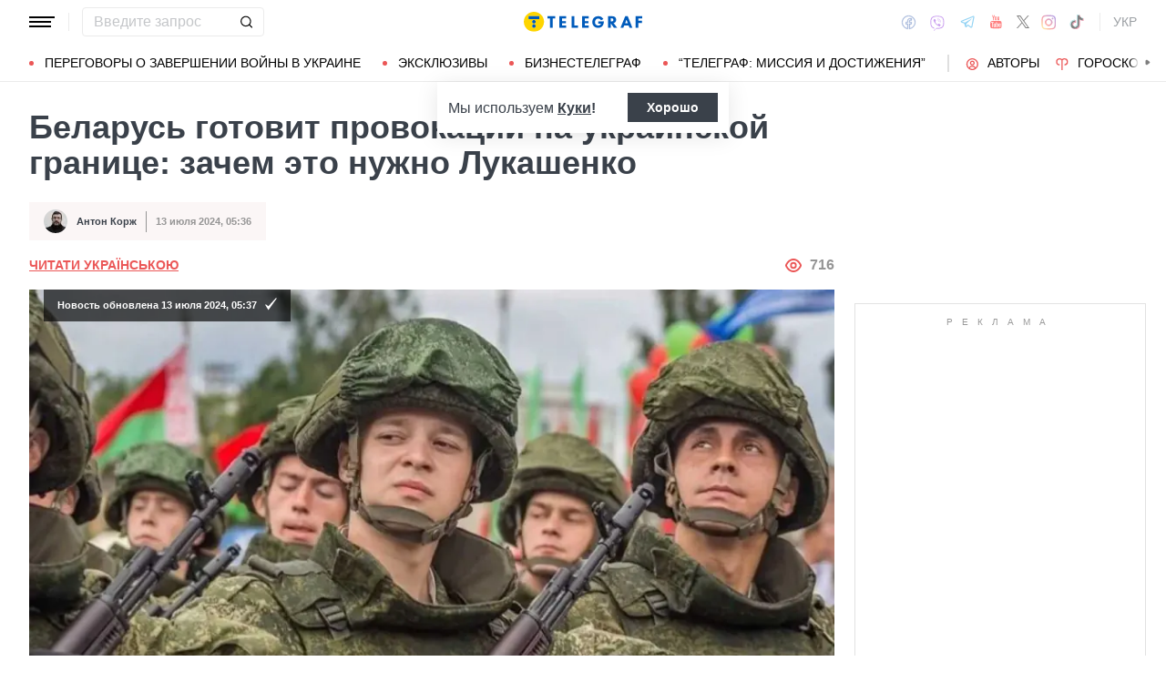

--- FILE ---
content_type: text/html; charset=UTF-8
request_url: https://war.telegraf.com.ua/war-in-ukraine/2024-07-13/5862386-bilorus-gotue-provokatsii-na-ukrainskomu-kordoni-navishcho-tse-potribno-lukashenku
body_size: 40212
content:
<!DOCTYPE html>
<html class="no-js" lang="ru">
<head>
    <meta charset="utf-8">
    <meta http-equiv="x-ua-compatible" content="ie=edge">

    <link rel="apple-touch-icon" sizes="180x180" href="/apple-touch-icon.png?v=2">
<link rel="icon" type="image/png" sizes="32x32" href="/favicon-32x32.png?v=2">
<link rel="icon" type="image/png" sizes="16x16" href="/favicon-16x16.png?v=2">
<link rel="manifest" href="/site.webmanifest?v=4">
<link rel="mask-icon" href="/safari-pinned-tab.svg?v=2" color="#ff0000">
<meta name="msapplication-TileColor" content="#ff0000">
<meta name="theme-color" content="#ffffff">

    <title>Беларусь готовит провокации на границе – в чем цель режима Лукашенко - Телеграф</title>
<link rel="canonical" href="https://war.telegraf.com.ua/war-in-ukraine/2024-07-13/5862386-bilorus-gotue-provokatsii-na-ukrainskomu-kordoni-navishcho-tse-potribno-lukashenku">
<meta name="description" content="Лукашенко хочет впечатлить Китай тем, что его силовики умеют не только прислуживать россиянам">
<link rel="alternate" hreflang="ru" href="https://war.telegraf.com.ua/war-in-ukraine/2024-07-13/5862386-bilorus-gotue-provokatsii-na-ukrainskomu-kordoni-navishcho-tse-potribno-lukashenku">
<link rel="alternate" hreflang="x-default" href="https://war.telegraf.com.ua/ukr/war-in-ukraine/2024-07-13/5862386-bilorus-gotue-provokatsii-na-ukrainskomu-kordoni-navishcho-tse-potribno-lukashenku">
<link rel="alternate" hreflang="uk" href="https://war.telegraf.com.ua/ukr/war-in-ukraine/2024-07-13/5862386-bilorus-gotue-provokatsii-na-ukrainskomu-kordoni-navishcho-tse-potribno-lukashenku">
<meta name="Author" content="Антон Корж">
<meta name="robots" content="index, follow, max-image-preview:large">
<meta property="og:type" content="article">
<meta property="og:site_name" content="Телеграф">
<meta property="og:title" content="Беларусь готовит провокации на украинской границе: зачем это нужно Лукашенко">
<meta property="og:description" content="Лукашисты сами создадут &quot;провокации&quot;, а потом сами &quot;героически&quot; будут им &quot;предотвращать&quot;">
<meta property="og:image" content="https://telegraf.com.ua/static/storage/thumbs/1200x630/8/5a/23826c57-9a7a9667f9a94b64cc9c9bcc1199a5a8.jpg?v=7440_1">
<meta property="og:image:width" content="1200">
<meta property="og:image:height" content="630">
<meta property="og:image:type" content="image/jpeg">
<meta property="og:published_time" content="2024-07-13T05:36:31+03:00">
<meta property="og:modified_time" content="2024-07-13T05:37:23+03:00">
<meta property="og:url" content="https://war.telegraf.com.ua/war-in-ukraine/2024-07-13/5862386-bilorus-gotue-provokatsii-na-ukrainskomu-kordoni-navishcho-tse-potribno-lukashenku">
<meta property="og:section" content="War Телеграф">
<meta property="og:tag" content="Новости Украины">
<meta property="og:author:first_name" content="Антон">
<meta property="og:author:last_name" content="Корж">
<meta name="twitter:card" content="summary">
<meta name="twitter:site" content="@telegrafcomua">
<meta name="twitter:creator" content="@telegrafcomua">
<meta name="twitter:title" content="Беларусь готовит провокации на украинской границе: зачем это нужно Лукашенко">
<meta name="twitter:description" content="Лукашисты сами создадут &quot;провокации&quot;, а потом сами &quot;героически&quot; будут им &quot;предотвращать&quot;">
<meta name="twitter:image" content="https://telegraf.com.ua/static/storage/thumbs/1200x630/8/5a/23826c57-9a7a9667f9a94b64cc9c9bcc1199a5a8.jpg?v=7440_1">

            <link rel="amphtml" href="https://war.telegraf.com.ua/war-in-ukraine/2024-07-13/5862386-bilorus-gotue-provokatsii-na-ukrainskomu-kordoni-navishcho-tse-potribno-lukashenku/amp">
    
            <link rel="preload" href="https://war.telegraf.com.ua/static/build/img/svg/logo-ukraine.ee7ceea026.svg" as="image">
    
            <link rel="preload"
              href="https://war.telegraf.com.ua/static/build/fonts/alegreya/Alegreya-Italic.2c2405f459.woff2"
              as="font"
              crossorigin>
        <link rel="preload"
              href="https://war.telegraf.com.ua/static/build/fonts/alegreya/Alegreya-Bold.7ba0647b0e.woff2"
              as="font"
              crossorigin>
    
    <meta name="viewport" content="width=device-width, initial-scale=1, viewport-fit=cover">

            <style>.l-layout__main{margin-bottom:32px}.c-card-partner__preview{display:none}@supports  not (font-size:clamp(1rem,1vw,2rem)){.c-post__title{font-size:2.2rem}}*,:after,:before{-webkit-box-sizing:border-box;box-sizing:border-box}body{margin:0;font-family:Arial,sans-serif;font-size:1.6rem;font-weight:400;line-height:1.4;color:#3a414a;background-color:#fff;-webkit-text-size-adjust:100%}h1,h2,h3{margin-top:0;margin-bottom:0;font-weight:700;line-height:1.2}h1{font-size:4.2rem}h2{font-size:3.6rem}h3{font-size:3rem}p{margin-top:0;margin-bottom:20px}ol,ul{padding-left:2rem}dl,ol,ul{margin-top:0;margin-bottom:1rem}ul ul{margin-bottom:0}dt{font-weight:700}dd{margin-bottom:.5rem;margin-left:0}a{color:#eb5757;text-decoration:underline}figure{margin:0 0 1rem}img{vertical-align:middle}button{border-radius:0}button,input{margin:0;font-family:inherit;font-size:inherit;line-height:inherit}button{text-transform:none}[type=button],[type=submit],button{-webkit-appearance:button}::-moz-focus-inner{padding:0;border-style:none}::-webkit-datetime-edit-day-field,::-webkit-datetime-edit-fields-wrapper,::-webkit-datetime-edit-hour-field,::-webkit-datetime-edit-minute,::-webkit-datetime-edit-month-field,::-webkit-datetime-edit-text,::-webkit-datetime-edit-year-field{padding:0}::-webkit-inner-spin-button{height:auto}::-webkit-search-decoration{-webkit-appearance:none}::-webkit-color-swatch-wrapper{padding:0}::file-selector-button{font:inherit}::-webkit-file-upload-button{font:inherit;-webkit-appearance:button}[hidden]{display:none!important}:root{--swiper-theme-color:#007aff}.swiper-container{margin-left:auto;margin-right:auto;position:relative;overflow:hidden;list-style:none;padding:0;z-index:1}.swiper-wrapper{position:relative;width:100%;height:100%;z-index:1;display:-webkit-box;display:-ms-flexbox;display:flex;-webkit-box-sizing:content-box;box-sizing:content-box}.swiper-wrapper{-webkit-transform:translateZ(0);transform:translateZ(0)}.swiper-slide{-ms-flex-negative:0;flex-shrink:0;width:100%;height:100%;position:relative}:root{--swiper-navigation-size:44px}.swiper-pagination{position:absolute;text-align:center;-webkit-transform:translateZ(0);transform:translateZ(0);z-index:10}.modal{position:fixed;top:0;left:0;right:0;bottom:0;z-index:1060;display:none;overflow:hidden;outline:0}.modal-dialog{position:relative;width:auto;margin:16px}.modal.fade .modal-dialog{-webkit-transform:translateY(-50px);transform:translateY(-50px)}.modal-content{position:relative;width:100%;background-color:#fff;background-clip:padding-box;outline:0}@media (min-width:576px){.modal-dialog{max-width:500px;margin:16px auto}}.fade:not(.show){opacity:0}.c-post__preview-caption{margin-top:12px;padding-bottom:8px;position:relative;line-height:1.2;font-size:1.8rem;color:rgba(58,65,74,.8)}.c-post__preview-caption:after{content:"";display:block;height:1px;width:200px;max-width:50%;position:absolute;left:0;bottom:0;background-color:#eb5757}.c-post__preview-caption a{font-size:inherit;color:inherit;-webkit-text-decoration:underline #d4d3d4;text-decoration:underline #d4d3d4;text-underline-offset:4px}.c-post__content{max-width:700px;margin-left:auto;margin-right:auto}.i-after:after,.i-before:before{content:"";display:inline-block;background-repeat:no-repeat;background-position:50%;background-size:contain;vertical-align:middle}.i-author:before{width:14px;height:14px}.i-economy:before{width:14px;height:14px}.i-photo:before{width:14px;height:14px}.i-video:before{width:14px;height:14px}.i-horoscope:before{width:14px;height:14px}.i-anecdote:before{width:14px;height:14px}.c-btn{display:-webkit-inline-box;display:-ms-inline-flexbox;display:inline-flex;-webkit-box-align:center;-ms-flex-align:center;align-items:center;-webkit-box-pack:center;-ms-flex-pack:center;justify-content:center;height:40px;padding:11px 25px;line-height:1;vertical-align:middle;background-color:transparent;border:1px solid transparent;font-weight:600;font-size:1.6rem;color:#3a414a;text-align:center;text-decoration:none}.c-btn--primary{border-color:#eb5757}.c-btn--lg{height:56px}.c-tabs{display:-webkit-box;display:-ms-flexbox;display:flex;-webkit-box-align:center;-ms-flex-align:center;align-items:center}.c-tabs__item{-webkit-box-flex:1;-ms-flex:1 0 33.3334%;flex:1 0 33.3334%}.c-tabs__item:last-child .c-tabs__button{border-right-color:#fbf6f6}.c-tabs__button{width:100%;padding:12px;font-weight:700;font-size:1.2rem;text-transform:uppercase;color:#959595;line-height:1.5;background-color:#fbf6f6;border:none;border-right:1px solid #ebebeb;text-align:center;text-decoration:none;display:block}.c-tabs__button.active{background-color:#eb5757;border-right-color:#eb5757;color:#fff}.c-badge{display:inline-block;padding:10px 13px;background-color:#eb5757;border-radius:.25rem;color:#fff;text-transform:uppercase;font-size:1.1rem;font-weight:700;text-decoration:none;line-height:1.1}.c-link-arrow{color:#3a414a;font-weight:700;text-decoration:none}.c-link-arrow:after{margin-left:7px;width:28px;height:10px;-webkit-filter:brightness(0);filter:brightness(0)}.c-r{text-align:center}.c-share__btn{display:-webkit-box;display:-ms-flexbox;display:flex;-webkit-box-align:center;-ms-flex-align:center;align-items:center;-webkit-box-pack:justify;-ms-flex-pack:justify;justify-content:space-between;width:100%;height:56px;padding:5px 30px;background:0 0;border:1px solid #ebebeb;border-radius:4px;font-family:Arial,sans-serif;font-size:1.6rem;font-weight:600;text-align:left}.c-share__btn:after{width:18px;height:18px}@media (min-width:768px){.c-share__btn{display:none}.c-share__link-title{display:none}}.tgr-ads{display:-webkit-box;display:-ms-flexbox;display:flex;-webkit-box-pack:center;-ms-flex-pack:center;justify-content:center;-webkit-box-orient:vertical;-webkit-box-direction:normal;-ms-flex-direction:column;flex-direction:column;-webkit-box-align:center;-ms-flex-align:center;align-items:center}.l-container{width:100%;max-width:1440px;margin-left:auto;margin-right:auto;padding-left:max(16px,env(safe-area-inset-left));padding-right:max(16px,env(safe-area-inset-right))}.l-layout__main,.l-layout__sidebar{margin-bottom:32px}.l-layout__sidebar:last-child{margin-bottom:0}@media (min-width:992px){.l-layout{display:-webkit-box;display:-ms-flexbox;display:flex;margin-left:-16px;margin-right:-16px}.l-layout__main,.l-layout__sidebar{padding:0 16px;margin-bottom:0}.l-layout__sidebar{width:332px;-ms-flex-negative:0;flex-shrink:0}.l-layout__main{-webkit-box-flex:1;-ms-flex-positive:1;flex-grow:1;min-width:0}.l-layout__main{-webkit-box-ordinal-group:1;-ms-flex-order:0;order:0}}@media (min-width:1200px){.l-container{padding-left:max(32px,env(safe-area-inset-left));padding-right:max(32px,env(safe-area-inset-right))}}*,:after,:before{scroll-margin:88px}html{font-size:10px;scroll-behavior:smooth}body{padding-top:112px;min-height:100vh;display:-webkit-box;display:-ms-flexbox;display:flex;-webkit-box-orient:vertical;-webkit-box-direction:normal;-ms-flex-direction:column;flex-direction:column;fill:#3a414a;-webkit-font-smoothing:antialiased;-moz-osx-font-smoothing:grayscale}main{-webkit-box-flex:1;-ms-flex-positive:1;flex-grow:1}img{max-width:100%;height:auto}button{color:#000}ul{padding-left:0;list-style:none}dd,dl,ul{margin-bottom:0}.o-block{margin-bottom:32px}.o-arrow{display:none}.o-adds{position:relative;width:100%;margin-inline:auto}.o-adds:before{content:attr(data-text);width:100%;position:absolute;top:-20px;text-align:center;color:#999;font-weight:400;font-size:10px;letter-spacing:10px;margin:1px 0 7px;line-height:1.35;text-transform:uppercase}.o-adds:after{content:"";position:absolute;z-index:-1;top:50%;left:50%;-webkit-transform:translate(-50%,calc(-50% - 10px));transform:translate(-50%,calc(-50% - 10px));height:calc(100% + 46px);width:calc(100% + 32px);max-width:calc(100vw - 16px);border:1px solid #e2e2e2}.o-adds--slim:after{width:calc(100% + 20px)}.c-banner{--logo-width:130px;position:fixed;top:0;left:0;right:0;-ms-flex-negative:0;flex-shrink:0;z-index:10}.c-banner__main,.c-banner__menu{background-color:#fff}.c-banner__main{position:relative;border-bottom:1px solid #fff;z-index:2}.c-banner__menu{border-bottom:1px solid #ebebeb}.c-banner__menu-inner{position:relative}.c-banner__inner{position:relative;-webkit-box-pack:justify;-ms-flex-pack:justify;justify-content:space-between;height:48px}.c-banner__inner,.c-banner__left,.c-banner__right{display:-webkit-box;display:-ms-flexbox;display:flex;-webkit-box-align:center;-ms-flex-align:center;align-items:center}.c-banner__left{width:calc(50% + var(--logo-width)/ 2);position:relative;margin-right:32px;padding-right:calc(var(--logo-width) + 32px)}.c-banner__burger{display:-webkit-box;display:-ms-flexbox;display:flex;padding:11px 3px;margin:0 -3px;-webkit-box-orient:vertical;-webkit-box-direction:normal;-ms-flex-direction:column;flex-direction:column;background:0 0;border:none}.c-banner__burger span,.c-banner__burger:after,.c-banner__burger:before{display:block;margin-bottom:3px;height:2px;background-color:currentColor}.c-banner__burger:after,.c-banner__burger:before{content:"";width:24px}.c-banner__burger:after{margin-bottom:0}.c-banner__burger span{width:28px;-webkit-box-ordinal-group:0;-ms-flex-order:-1;order:-1;-webkit-transform-origin:center;transform-origin:center}.c-banner__social{display:none}.c-banner__search{width:100%}.c-banner__logo{width:var(--logo-width);height:100%;margin:0}.c-banner__logo{display:-webkit-box;display:-ms-flexbox;display:flex;-webkit-box-align:center;-ms-flex-align:center;align-items:center;-webkit-box-pack:center;-ms-flex-pack:center;justify-content:center;position:absolute;top:0;right:0}.c-banner__language{position:relative}.c-banner__language-current{text-transform:uppercase;font-size:1.4rem;font-weight:500;color:rgba(58,65,74,.5);text-decoration:none}.c-banner__nav{margin-left:min(-16px,calc(env(safe-area-inset-left)*-1));margin-right:min(-16px,calc(env(safe-area-inset-right)*-1));padding-left:max(16px,env(safe-area-inset-left));padding-right:max(16px,env(safe-area-inset-right));overflow:visible;overflow-x:clip}.c-banner__nav-list{height:40px;-webkit-box-align:center;-ms-flex-align:center;align-items:center}.c-banner__nav-item{height:auto;width:auto;padding-left:24px;-ms-flex-negative:0;flex-shrink:0;font-size:1.4rem;text-transform:uppercase}.c-banner__nav-item--divider{padding-right:24px;border-right:2px solid #dfdfdf}.c-banner__nav-item--divider~.c-banner__nav-item{padding-left:18px}.c-banner__nav-item:first-child{padding-left:0}.c-banner__nav-link{color:#000;text-decoration:none}.c-banner__nav-link--icon{position:relative;padding-left:24px}.c-banner__nav-link--icon:before{position:absolute;top:2px;left:0}.c-banner__nav-link--bullets{padding-left:17px;position:relative}.c-banner__nav-link--bullets:before{content:"";display:block;width:5px;height:5px;margin-top:-2px;position:absolute;top:50%;left:0;border-radius:50%;background-color:#eb5757}.c-banner .dropdown-menu{display:none;padding:15px;border-radius:4px;background-color:#fff;border:1px solid #ebebeb}.c-banner__search{position:relative}.c-banner__search-input{width:100%;padding:6px 30px 6px 12px;border:1px solid #ebebeb;border-radius:4px;font-size:1.6rem;line-height:1.8rem;outline:0;background-clip:padding-box}.c-banner__search-input::-webkit-input-placeholder{color:#3a414a;opacity:.3}.c-banner__search-input::-moz-placeholder{color:#3a414a;opacity:.3}.c-banner__search-input:-ms-input-placeholder{color:#3a414a;opacity:.3}.c-banner__search-input::-ms-input-placeholder{color:#3a414a;opacity:.3}.c-banner__search-submit{display:-webkit-box;display:-ms-flexbox;display:flex;position:absolute;top:0;bottom:0;right:0;width:40px;-webkit-box-align:center;-ms-flex-align:center;align-items:center;-webkit-box-pack:center;-ms-flex-pack:center;justify-content:center;padding:0;background:0 0;border:none;-webkit-filter:brightness(0);filter:brightness(0)}.c-banner__search-submit:before{width:14px;height:14px}@media (max-width:767.98px){.c-banner__left .c-banner__search,.c-banner__tags{display:none}}@media (min-width:768px){body{padding-top:120px}.c-banner__language,.c-banner__left .c-banner__search{margin-left:30px}.c-banner__language:before,.c-banner__left .c-banner__search:before{content:"";display:block;height:20px;width:1px;position:absolute;top:50%;left:-15px;background-color:#ebebeb;-webkit-transform:translateY(-50%);transform:translateY(-50%)}.c-banner__search{width:200px}.c-banner__social{display:-webkit-box;display:-ms-flexbox;display:flex;-webkit-box-align:center;-ms-flex-align:center;align-items:center;margin:0 -6px}.c-banner__social-link{display:-webkit-box;display:-ms-flexbox;display:flex;padding:6px;opacity:.5}.c-banner__social-link--fb:before{width:17px;height:18px}.c-banner__social-link--vb:before{margin-top:2px;width:22px;height:23px}.c-banner__social-link--tg:before{width:20px;height:18px}.c-banner__social-link--yt:before{width:19px;height:20px}.c-banner__social-link--tw:before{width:16px;height:14px}.c-banner__social-link--in:before{width:17px;height:18px}.c-banner__tags{position:absolute;top:0;left:0;right:0;margin-left:min(-16px,calc(env(safe-area-inset-left)*-1));margin-right:min(-16px,calc(env(safe-area-inset-right)*-1));padding-left:max(16px,env(safe-area-inset-left));padding-right:max(16px,env(safe-area-inset-right));background-color:#fff;-webkit-transform:translateY(-100%);transform:translateY(-100%)}.c-banner__tags-list{height:40px;-webkit-box-align:center;-ms-flex-align:center;align-items:center}.c-banner__tags-item{height:auto;width:auto;-ms-flex-negative:0;flex-shrink:0;font-size:1.2rem;font-weight:700;color:rgba(58,65,74,.5)}.c-banner__tags-item:not(:last-child){margin-right:5px}.c-banner__tags-item:first-child{margin-right:25px}.c-banner__tags-link{padding:7px 12px;color:#4d5563;text-decoration:none;background-color:#ebebeb}.c-banner__main:after{content:"";display:block;position:absolute;left:0;bottom:-1px;height:2px;width:var(--progress,0);background-color:#eb5757}}@media (min-width:1200px){.c-banner__nav,.c-banner__tags{margin-left:min(-32px,calc(env(safe-area-inset-left)*-1));margin-right:min(-32px,calc(env(safe-area-inset-right)*-1));padding-left:max(32px,env(safe-area-inset-left));padding-right:max(32px,env(safe-area-inset-right))}}@media (any-hover:hover){.c-dropdown__trigger{position:relative;padding-right:20px}.c-dropdown__trigger:before{content:"";position:absolute;top:50%;translate:0 -50%;height:40px;width:100%}.c-dropdown__trigger:after{content:"";position:absolute;top:50%;right:0;display:block;width:8px;height:8px;margin-left:2px;border-right:2px solid #eb5757;border-bottom:2px solid #eb5757;translate:0 -80%;rotate:45deg}.c-dropdown__trigger.c-banner__nav-item--divider{padding-right:30px}.c-dropdown__trigger.c-banner__nav-item--divider:after{right:10px}}.c-dropdown__body{position:absolute;top:30px;left:-16px;width:224px;padding-block:10px 20px;background-color:#fff;border:1px solid #ebebeb;opacity:0;visibility:hidden}@media (min-width:1200px){.c-dropdown__body{left:-32px}}.c-dropdown__item{margin-right:-1px}.c-dropdown__sub-list{position:absolute;z-index:-1;top:-1px;left:100%;width:224px;height:100%;opacity:0;visibility:hidden;translate:-100%}.c-dropdown__sub-body{padding-block:10px;background-color:#fff;border:1px solid #ebebeb}.c-dropdown__link{display:block;text-transform:uppercase;text-decoration:none;font-size:14px;color:#000;text-align:left;padding:6px 40px}.c-dropdown__link--arrow{position:relative}.c-dropdown__link--arrow:after{content:"";position:absolute;top:50%;right:20px;display:block;width:8px;height:8px;margin-left:2px;border-right:2px solid #eb5757;border-bottom:2px solid #eb5757;translate:0 -50%;rotate:-45deg}.c-dropdown__link--arrow:before{content:"";display:block;width:50px;height:500%;position:absolute;top:50%;right:0;translate:0 -50%;display:none;z-index:1;-webkit-clip-path:polygon(100% 0,100% 100%,0 50%);clip-path:polygon(100% 0,100% 100%,0 50%)}.o-card,.o-card__preview{position:relative}.o-card__preview{display:block;overflow:hidden}.o-card__preview:before{content:"";display:block}.o-card__preview img{position:absolute;top:0;left:0;width:100%;height:100%;-o-object-fit:cover;object-fit:cover}.o-card__link{display:block;text-decoration:none;color:#3a414a}.o-card__link:before{content:"";display:block;position:absolute;top:0;left:0;right:0;bottom:0;z-index:1}.o-card__category{position:relative;color:#eb5757;font-size:1.1rem;font-weight:700;z-index:2}.o-card__category-item,.o-card__category-list{display:-webkit-box;display:-ms-flexbox;display:flex;-webkit-box-align:center;-ms-flex-align:center;align-items:center}.o-card__category-link{color:inherit;text-transform:uppercase;text-decoration:none}.o-card__badge{position:relative;margin-bottom:12px;z-index:2}.o-card__date{display:block;font-size:1.2rem;color:#959595;font-weight:700}.o-card__authors{display:-webkit-box;display:-ms-flexbox;display:flex;-webkit-box-align:center;-ms-flex-align:center;align-items:center;-webkit-box-pack:end;-ms-flex-pack:end;justify-content:flex-end;max-width:100%}.o-card__authors-item{min-width:80px}.o-card__authors-item:not(:last-child){margin-right:10px}.o-card__author{position:relative;display:-webkit-box;display:-ms-flexbox;display:flex;-webkit-box-align:center;-ms-flex-align:center;align-items:center;text-transform:uppercase;text-decoration:none;font-size:1.1rem;font-weight:700;color:#959595;z-index:2}.o-card__author-name{text-overflow:ellipsis;overflow:hidden;white-space:nowrap}.o-card__author-photo{position:relative;display:block;width:24px;height:24px;border-radius:50%;margin-left:7px;-ms-flex-negative:0;flex-shrink:0;overflow:hidden}.o-card__list{margin-top:16px}.o-card__list-item:not(:last-child){margin-bottom:16px}.o-card__list-link{display:block;padding-left:10px;position:relative;font-size:1.5rem;line-height:1.3;color:#3a414a;text-decoration:none;z-index:2}.o-card__list-link:before{content:"";display:block;position:absolute;top:-1px;left:0;bottom:0;width:2px;background-color:#eb5757}@media (min-width:1340px){body{padding-top:128px}.o-card__list-link{font-size:1.6rem}}.o-card__description p{margin-bottom:0}.o-card__footer{width:100%;display:-webkit-box;display:-ms-flexbox;display:flex;-ms-flex-wrap:wrap;flex-wrap:wrap;-webkit-box-align:center;-ms-flex-align:center;align-items:center;margin-top:4px}.o-card__footer-authors{margin-top:8px;margin-right:16px}.o-card__footer-date{margin-top:8px;margin-left:auto}.c-card-extend__preview{margin-bottom:12px}.c-card-extend__preview:before{padding-bottom:56.25%}.c-card-thumb{display:-webkit-box;display:-ms-flexbox;display:flex;-webkit-box-align:start;-ms-flex-align:start;align-items:flex-start;-ms-flex-wrap:wrap;flex-wrap:wrap}.c-card-thumb__preview{width:105px;-ms-flex-negative:0;flex-shrink:0;margin-right:16px}.c-card-thumb__preview:before{padding-bottom:56.25%}.c-card-thumb__title{width:calc(100% - 121px);font-size:1.7rem;font-weight:400;line-height:1.2}.c-card-thumb__link{color:#3a414a;display:-webkit-box;-webkit-line-clamp:3;-webkit-box-orient:vertical;overflow:hidden}.c-card-thumb__info{width:100%;position:relative;display:-webkit-box;display:-ms-flexbox;display:flex;-webkit-box-align:center;-ms-flex-align:center;align-items:center;margin-bottom:8px;z-index:2}.c-card-thumb__date{margin-right:16px;-ms-flex-negative:0;flex-shrink:0}.c-card-feed{position:relative;padding-left:50px}.c-card-feed__date{position:absolute;top:2px;left:0;width:40px}.c-card-feed__preview{display:none}.c-card-feed__title{line-height:1.2;font-size:1.7rem;font-weight:400}.c-card-feed--bold .c-card-feed__title,.c-card-feed--primary .c-card-feed__title{font-weight:700}.c-card-feed--primary .c-card-feed__link{color:#eb5757}@media (min-width:576px){.c-card-feed{display:-webkit-box;display:-ms-flexbox;display:flex;-webkit-box-align:start;-ms-flex-align:start;align-items:flex-start;-ms-flex-wrap:wrap;flex-wrap:wrap;padding-left:0}.c-card-feed__date{position:static;width:100%;margin-bottom:8px}.c-card-feed__preview{display:block;width:228px;margin-right:12px}.c-card-feed__preview:before{padding-bottom:51.428%}.c-card-feed__preview~.c-card-feed__title{width:calc(100% - 240px)}.c-card-feed__list{width:100%;padding-left:16px}}@media (min-width:992px){.c-feed--sidebar .c-card-feed{-webkit-box-orient:vertical;-webkit-box-direction:normal;-ms-flex-direction:column;flex-direction:column;-ms-flex-wrap:nowrap;flex-wrap:nowrap}.c-feed--sidebar .c-card-feed__preview,.c-feed--sidebar .c-card-feed__title{width:100%}.c-feed--sidebar .c-card-feed__list,.c-feed--sidebar .c-card-feed__preview{-webkit-box-ordinal-group:2;-ms-flex-order:1;order:1}.c-feed--sidebar .c-card-feed__preview{margin-right:0;margin-top:12px}}@media (min-width:1340px){.c-card-feed__title{font-size:1.8rem}}.c-card-extend__preview{max-height:180px}.c-card-extend__title{font-size:2.2rem;font-weight:700;line-height:1.1}.c-card-extend__description{margin-top:12px;line-height:1.3;font-size:1.5rem}@media (min-width:768px){.c-card-partner__category{display:none}}.c-slider__thumbs:not(.swiper-container-initialized) .swiper-slide:first-child{display:none}.c-slider__thumbs .swiper-slide{height:auto;margin-top:16px}@media (min-width:640px){.c-slider__thumbs .swiper-slide{width:50%;padding:0 8px}}.c-feed__main{position:relative;padding-top:50px}.c-feed__tabs{position:sticky;top:88px;-ms-flex-negative:0;flex-shrink:0;margin-left:min(-16px,calc(env(safe-area-inset-left)*-1));margin-right:min(-16px,calc(env(safe-area-inset-right)*-1))}.c-feed__tabs:before{content:"";display:block;bottom:100%;height:16px;background-color:#fff}.c-feed__sticky,.c-feed__tabs:before{position:absolute;left:0;right:0}.c-feed__sticky{top:0;height:var(--tab,90%);z-index:3}.c-feed__scroll:after,.c-feed__scroll:before{content:"";display:block;height:10px}.c-feed__link{-ms-flex-negative:0;flex-shrink:0}.c-feed__link,.c-feed__list-item:not(:last-child){margin-bottom:16px}.c-feed__list--lg .c-feed__list-item:not(:last-child){padding-bottom:24px;border-bottom:1px solid #ebebeb}.c-feed__list--lg .c-feed__list-item:not(:last-child):not(:last-child){margin-bottom:24px}.c-feed__list--border .c-feed__list-item{padding-bottom:24px;border-bottom:1px solid #ebebeb}.c-feed__list--border .c-feed__list-item:not(:last-child){margin-bottom:12px}.c-feed__footer{margin-top:10px}.c-feed__footer .c-btn{width:100%}.c-feed__footer .c-btn:after{margin-left:10px;width:60px;height:8px}.c-feed__inner{display:none}.c-feed__inner.active{display:block}.c-feed--mobile .c-feed__list-item:nth-child(n+6){display:none}.c-feed{max-width:600px;margin-left:auto;margin-right:auto}@media (min-width:576px){.c-feed__tabs{margin-left:0;margin-right:0}}@media (min-width:992px){.c-feed--scroll{display:-webkit-box;display:-ms-flexbox;display:flex}.c-feed--scroll .c-feed__footer,.c-feed--scroll .c-feed__main{position:relative;width:100%}.c-feed--scroll .c-feed__footer:before,.c-feed--scroll .c-feed__main:before{content:"";display:block;height:10px;position:absolute;left:0;right:0;z-index:2}.c-feed--scroll .c-feed__main:before{top:50px;background-image:-webkit-gradient(linear,left top,left bottom,from(#fff),to(hsla(0,0%,100%,0)));background-image:linear-gradient(180deg,#fff,hsla(0,0%,100%,0))}.c-feed--scroll .c-feed__inner{position:absolute;top:50px;left:0;right:-10px;bottom:0}.c-feed--scroll .c-feed__scroll{position:relative;padding-right:10px;max-height:calc(100% - 72px);overflow:hidden}.c-feed--scroll .c-feed__footer{position:relative;padding-right:10px}.c-feed--scroll .c-feed__footer:before{bottom:calc(100% + 10px);right:10px;background-image:-webkit-gradient(linear,left top,left bottom,from(hsla(0,0%,100%,0)),to(#fff));background-image:linear-gradient(180deg,hsla(0,0%,100%,0),#fff)}.c-feed--sticky{position:sticky;top:88px;height:calc(100vh - 98px)}.c-feed--mobile .c-feed__list-item:nth-child(n+6){display:list-item}}.c-weather__btn{padding:0;background:0 0;border:none;color:#000}.c-weather__city{text-transform:uppercase}.c-weather__city:after{width:8px;height:6px;margin:-2px 8px 0 5px;-webkit-filter:brightness(0);filter:brightness(0);will-change:transform}.c-menu .modal-dialog{margin:0;height:100%;width:300px;max-width:100%}.c-menu .modal-content{height:100%;background-color:#1f2834;color:#fff}.c-menu.fade .modal-dialog{-webkit-transform:translateX(-100%);transform:translateX(-100%)}.c-menu__title{display:none}.c-menu__close,.c-menu__search-submit{display:-webkit-box;display:-ms-flexbox;display:flex;-webkit-box-align:center;-ms-flex-align:center;align-items:center;-webkit-box-pack:center;-ms-flex-pack:center;justify-content:center;padding:0;background:0 0;opacity:.3}.c-menu__close{-ms-flex-negative:0;flex-shrink:0;width:44px;height:44px;border:1px solid #fff;border-radius:4px}.c-menu__close:before{width:16px;height:16px}.c-menu__search{display:-webkit-box;display:-ms-flexbox;display:flex;-webkit-box-align:center;-ms-flex-align:center;align-items:center;-ms-flex-negative:0;flex-shrink:0;padding:10px 10px 10px max(10px,env(safe-area-inset-left));height:64px;border-bottom:1px solid hsla(0,0%,100%,.3)}.c-menu__search-form{position:relative;-webkit-box-flex:1;-ms-flex-positive:1;flex-grow:1;margin-right:10px}.c-menu__search-input{width:100%;padding:5px 40px 5px 16px;height:44px;background:0 0;border:1px solid hsla(0,0%,100%,.3);border-radius:4px;color:#fff;outline:0}.c-menu__search-input::-webkit-input-placeholder{color:#fff;opacity:.3}.c-menu__search-input::-moz-placeholder{color:#fff;opacity:.3}.c-menu__search-input:-ms-input-placeholder{color:#fff;opacity:.3}.c-menu__search-input::-ms-input-placeholder{color:#fff;opacity:.3}.c-menu__search-submit{position:absolute;top:0;right:0;bottom:0;width:44px;border:none}.c-menu__search-submit:before{width:20px;height:20px;-webkit-filter:brightness(0) invert(1);filter:brightness(0) invert(1)}.c-menu__category,.c-menu__list,.c-menu__theme{padding:16px 0;border-top:1px solid hsla(0,0%,100%,.3)}.c-menu__main{position:absolute;top:64px;left:0;right:0;bottom:0;overflow-y:auto}.c-menu__main:after{content:"";display:block;height:32px}.c-menu__nested{position:fixed;top:64px;left:0;bottom:0;width:300px;background-color:#1f2834;overflow-y:auto;-webkit-transform:translateX(-100%);transform:translateX(-100%)}.c-menu__nested:after{content:"";display:block;height:64px}.c-menu__nested-list{font-size:14px;text-transform:uppercase}.c-menu__nested-close{padding-left:max(32px,env(safe-area-inset-left));background:0 0;border:none;font-weight:600;font-size:24px;text-align:left;min-height:64px;padding-right:10px}.c-menu__nested-close:before{margin:-2px 12px 0 0;width:8px;height:14px;-webkit-transform:rotate(180deg);transform:rotate(180deg);opacity:.5}.c-menu__nested-link{padding-left:calc(max(32px,env(safe-area-inset-left)) + 32px);min-height:46px;width:calc(100% - 80px)}.c-menu__nested-close,.c-menu__nested-link{display:-webkit-box;display:-ms-flexbox;display:flex;padding-top:10px;padding-bottom:10px;-webkit-box-align:center;-ms-flex-align:center;align-items:center;color:#fff;text-decoration:none}.c-menu__category-link,.c-menu__list-link,.c-menu__theme-link{display:-webkit-box;display:-ms-flexbox;display:flex;padding-top:10px;padding-bottom:10px;-webkit-box-align:center;-ms-flex-align:center;align-items:center;min-height:46px;color:#fff;text-decoration:none}.c-menu__list{border-top:none;font-size:24px}.c-menu__list-item{display:-webkit-box;display:-ms-flexbox;display:flex}.c-menu__list-link{-webkit-box-flex:1;-ms-flex-positive:1;flex-grow:1;font-weight:600;padding-left:max(32px,env(safe-area-inset-left))}.c-menu__list-expand{display:-webkit-box;display:-ms-flexbox;display:flex;-webkit-box-align:center;-ms-flex-align:center;align-items:center;padding:0 32px;background:0 0;border:none;opacity:.5}.c-menu__list-expand:before{width:8px;height:14px}.c-menu__theme-link,.c-menu__theme-title{padding-right:32px;padding-left:max(32px,env(safe-area-inset-left))}.c-menu__theme-title{line-height:46px;font-weight:700}.c-menu__category-link{position:relative;padding-right:32px;padding-left:calc(max(32px,env(safe-area-inset-left)) + 24px)}.c-menu__category-link:before{position:absolute;top:50%;left:max(32px,env(safe-area-inset-left));-webkit-filter:brightness(0) invert(1);filter:brightness(0) invert(1);opacity:.5;-webkit-transform:translateY(calc(-50% - 1px));transform:translateY(calc(-50% - 1px))}.c-menu__social{display:-webkit-box;display:-ms-flexbox;display:flex;-webkit-box-align:center;-ms-flex-align:center;align-items:center;border-top:1px solid hsla(0,0%,100%,.3);padding-top:20px;padding-left:calc(max(32px,env(safe-area-inset-left)) - 6px)}.c-menu__social-link{display:-webkit-box;display:-ms-flexbox;display:flex;padding:6px;-webkit-filter:brightness(0) invert(1);filter:brightness(0) invert(1);opacity:.5}.c-menu__social-link--fb:before{width:17px;height:18px}.c-menu__social-link--vb:before{margin-top:2px;width:22px;height:23px}.c-menu__social-link--tg:before{width:20px;height:18px}.c-menu__social-link--yt:before{width:19px;height:20px}.c-menu__social-link--tw:before{width:17px;height:15px}.c-menu__social-link--in:before{width:17px;height:18px}@media (min-width:768px){.c-menu{top:90px}.c-menu__social{display:none}.c-menu .modal-dialog{width:320px}.c-menu .modal-content{height:auto;min-height:100%}.c-menu__title{display:-webkit-box;display:-ms-flexbox;display:flex;-webkit-box-align:center;-ms-flex-align:center;align-items:center;height:64px;padding-left:max(32px,env(safe-area-inset-left));padding-right:32px;margin-bottom:16px;border-bottom:1px solid hsla(0,0%,100%,.3);color:#fff;font-weight:600;font-size:1.8rem;text-decoration:none}.c-menu__main:after{padding-bottom:50px}.c-menu__category,.c-menu__search,.c-menu__theme{display:none}.c-menu__list{padding:0}.c-menu__list-link{padding-right:70px}.c-menu__nested{width:320px}}.c-post__header{position:relative;margin-bottom:16px}.c-post__header-info{margin-bottom:16px;display:-webkit-box;display:-ms-flexbox;display:flex;-ms-flex-wrap:wrap;flex-wrap:wrap;gap:10px;font-size:1.1rem;font-weight:700}.c-post__header-badge{padding:10px 15px;margin:-5px 0 20px;display:inline-block;background-color:rgba(0,0,0,.65);color:#fff;font-weight:700;font-size:1.1rem;z-index:1}.c-post__header-badge:after{width:14px;height:14px;margin-top:-4px;margin-left:8px}.c-post__title{margin-bottom:16px;line-height:1.1;font-weight:700}@supports (font-size:clamp(1rem,1vw,2rem)){.c-post__title{font-size:clamp(2.2rem,1.44615rem + 1.79487vw,3.6rem);min-height:0}}@supports  not (font-size:clamp(1rem,1vw,2rem)){.c-post__title{font-size:2.2rem}@media (min-width:420px){.c-post__title{font-size:calc(1.795vw + 1.44615rem)}}@media (min-width:1200px){.c-post__title{font-size:3.6rem}}}.c-post__info{display:-webkit-box;display:-ms-flexbox;display:flex;-webkit-box-align:center;-ms-flex-align:center;align-items:center;max-width:100%;width:-webkit-fit-content;width:-moz-fit-content;width:fit-content;min-height:42px;padding:8px 16px;line-height:1.2;background-color:#fbf6f6}.c-post__info-item{min-width:0}.c-post__info-item:not(:first-of-type){-ms-flex-negative:0;flex-shrink:0}.c-post__author{display:-webkit-box;display:-ms-flexbox;display:flex;-webkit-box-align:center;-ms-flex-align:center;align-items:center}.c-post__author-photo{border-radius:50%;margin-right:10px;width:26px}.c-post__author-photo:before{padding-bottom:100%}.c-post__author-inner{min-width:0;overflow:hidden;text-overflow:ellipsis}.c-post__author-name{white-space:nowrap;text-decoration:none;color:#3a414a}.c-post__author:before{margin-right:8px;-ms-flex-negative:0;flex-shrink:0;width:20px;height:20px}.c-post__text{display:-webkit-box;display:-ms-flexbox;display:flex;-webkit-box-align:center;-ms-flex-align:center;align-items:center;color:#959595}.c-post__text:before{content:"";display:block;width:1px;min-height:23px;-ms-flex-item-align:stretch;-ms-grid-row-align:stretch;align-self:stretch;margin:0 10px;background-color:#959595}.c-post__verify{display:-webkit-box;display:-ms-flexbox;display:flex;width:-webkit-fit-content;width:-moz-fit-content;width:fit-content;padding:8px 16px;min-height:42px;-webkit-box-align:center;-ms-flex-align:center;align-items:center;background-color:#fbf6f6}.c-post__verify-label{display:-webkit-box;display:-ms-flexbox;display:flex;-webkit-box-align:center;-ms-flex-align:center;align-items:center;color:#959595}.c-post__verify-label:before{margin-right:8px;width:20px;height:20px}.c-post__verify-label:after{content:"";display:block;width:1px;min-height:23px;-ms-flex-item-align:stretch;-ms-grid-row-align:stretch;align-self:stretch;margin:0 10px;background-color:#959595}.c-post__preview{margin-bottom:24px}.c-post__preview-inner{margin-left:min(-16px,calc(env(safe-area-inset-left)*-1));margin-right:min(-16px,calc(env(safe-area-inset-right)*-1));position:relative}.c-post__preview-img{display:block}.c-post__preview-img:before{padding-bottom:56.25%}.c-post__preview-badge{padding:10px 15px;display:-webkit-box;display:-ms-flexbox;display:flex;-webkit-box-align:center;-ms-flex-align:center;align-items:center;position:absolute;left:max(16px,env(safe-area-inset-left));top:0;background-color:rgba(0,0,0,.65);color:#fff;font-weight:700;font-size:1.1rem;z-index:1}.c-post__preview-badge:after{width:14px;height:14px;margin-top:-4px;margin-left:8px}.c-post__stats{display:-webkit-box;display:-ms-flexbox;display:flex;-webkit-box-align:center;-ms-flex-align:center;align-items:center;-webkit-box-pack:justify;-ms-flex-pack:justify;justify-content:space-between;text-transform:uppercase;font-weight:700}.c-post__translate{font-size:1.2rem}.c-post__view-value{display:-webkit-box;display:-ms-flexbox;display:flex;-webkit-box-align:center;-ms-flex-align:center;align-items:center;color:#eb5757;font-size:1.4rem;color:#959595}.c-post__view-value:before{margin-right:8px;width:20px;height:16px}@media (min-width:640px){.c-post__info,.c-post__verify{min-height:42px}.c-post__info{max-width:57%}.c-post__verify{max-width:43%;margin-top:0}}@media (min-width:768px){.c-post__title{margin-bottom:24px}.c-post__translate{font-size:1.4rem}.c-post__view-value{font-size:1.6rem}.s-content>p:not(.s-content__lead):first-of-type:first-letter{float:left;margin-top:-.1em;margin-right:.2em;font-size:3.5em;color:#eb5757;line-height:.9}}@media (min-width:992px){.c-post__header{width:calc(100% - 332px)}.c-post__preview-inner{margin:0}.c-post__preview-badge{left:16px}}.s-content{font-size:1.8rem}.s-content h2{margin-top:30px;margin-bottom:20px;font-weight:400}.s-content h2{font-size:1.35em}.s-content a{text-decoration-thickness:1px}.s-content ol{padding-left:0;margin:20px 0}.s-content ol li{position:relative}.s-content ol li:before{display:block;position:absolute;left:0}.s-content ol li:not(:last-child){margin-bottom:8px}.s-content ol{counter-reset:ol;list-style:none}.s-content ol>li{padding-left:28px}.s-content ol>li:before{content:counter(ol) ". ";counter-increment:ol;top:0;left:0;color:#eb5757;font-weight:700}.s-content__lead{font-size:1.1em}.s-content__figure{margin:32px 0}.s-content__gallery .swiper-container:not(.swiper-container-initialized)~.swiper-arrow,.s-content__gallery .swiper-container:not(.swiper-container-initialized)~.swiper-pagination{display:none}.s-content__gallery .swiper-arrow{display:-webkit-box;display:-ms-flexbox;display:flex;-webkit-box-align:center;-ms-flex-align:center;align-items:center;-webkit-box-pack:center;-ms-flex-pack:center;justify-content:center;position:absolute;top:50%;z-index:2;-webkit-filter:brightness(0) invert(1) drop-shadow(0 2px 2px rgba(0,0,0,.3));filter:brightness(0) invert(1) drop-shadow(0 2px 2px rgba(0,0,0,.3));-webkit-transform:translateY(-50%);transform:translateY(-50%)}.s-content__gallery .swiper-arrow:before{width:24px;height:24px}.s-content__gallery .swiper-arrow--prev{left:16px}.s-content__gallery .swiper-arrow--prev:before{-webkit-transform:rotate(180deg);transform:rotate(180deg)}.s-content__gallery .swiper-arrow--next{right:16px}.s-content__gallery .swiper-pagination{padding:5px 10px;position:absolute;top:16px;left:16px;width:auto;bottom:auto;z-index:2;background-color:rgba(0,0,0,.65);font-size:1.1rem;font-weight:700;color:#fff}.s-content__toc{background-color:#f6f6f6;padding:20px}.s-content__toc .s-content__toc-title{margin:0}.s-content__toc .s-content__toc-list{margin-top:8px;margin-bottom:-12px}.s-content__toc .s-content__toc-item{padding-left:0}.s-content__toc .s-content__toc-item:before{display:none}.s-content__toc .s-content__toc-item:not(:last-child){margin-bottom:0;border-bottom:1px solid #e1e1e1}.s-content__toc .s-content__toc-link{text-decoration:none;color:#3a414a;display:-webkit-box;display:-ms-flexbox;display:flex;-webkit-box-align:start;-ms-flex-align:start;align-items:start;gap:10px;padding-block:12px}.s-content__toc .s-content__toc-link:before{content:counter(ol) ".";counter-increment:ol}.s-content>:first-child{margin-top:0}@media (min-width:1340px){.s-content{font-size:2rem}}.sr-only{position:absolute;width:1px;height:1px;padding:0;margin:-1px;clip:rect(0,0,0,0);border:0}.sr-only{overflow:hidden;white-space:nowrap}.u-img{display:block;position:relative;overflow:hidden}.u-img:before{content:"";display:block}.u-img img{position:absolute;top:0;left:0;width:100%;height:100%;-o-object-fit:cover;object-fit:cover}.uh600{height:600px}.uh280{height:280px}@media (max-width:768px){.uh600{height:280px}}.u-custom-scroll{scrollbar-color:#eb5757 transparent;scrollbar-width:thin}.u-custom-scroll::-webkit-scrollbar{width:5px}.u-custom-scroll::-webkit-scrollbar-track{border-radius:100vw;background-color:transparent}.u-custom-scroll::-webkit-scrollbar-thumb{border-radius:100vw;background-color:#eb5757}.d-none{display:none!important}.mt-7{margin-top:32px!important}.mt-9{margin-top:48px!important}.mb-7{margin-bottom:32px!important}.mb-9{margin-bottom:48px!important}@media (min-width:576px){.d-sm-inline{display:inline!important}.d-sm-none{display:none!important}}@media (min-width:1200px){.d-xl-none{display:none!important}}</style>
        <link rel="stylesheet" href="https://war.telegraf.com.ua/static/build/pub/css/app.6c075e5bae.css" media="print" onload="this.media='all'">
    
    <style>
        [hidden] {
            display: none;
        }

        .js-lazy:not([src]) {
            opacity: 0;
        }
    </style>


    <!-- Modernizr script -->
<script>!function (e, n, t) { function r(e, n) { return typeof e === n } function o() { var e, n, t, o, s, i, l; for (var a in S) if (S.hasOwnProperty(a)) { if (e = [], n = S[a], n.name && (e.push(n.name.toLowerCase()), n.options && n.options.aliases && n.options.aliases.length)) for (t = 0; t < n.options.aliases.length; t++)e.push(n.options.aliases[t].toLowerCase()); for (o = r(n.fn, "function") ? n.fn() : n.fn, s = 0; s < e.length; s++)i = e[s], l = i.split("."), 1 === l.length ? Modernizr[l[0]] = o : (!Modernizr[l[0]] || Modernizr[l[0]] instanceof Boolean || (Modernizr[l[0]] = new Boolean(Modernizr[l[0]])), Modernizr[l[0]][l[1]] = o), C.push((o ? "" : "no-") + l.join("-")) } } function s(e) { var n = x.className, t = Modernizr._config.classPrefix || ""; if (b && (n = n.baseVal), Modernizr._config.enableJSClass) { var r = new RegExp("(^|\\s)" + t + "no-js(\\s|$)"); n = n.replace(r, "$1" + t + "js$2") } Modernizr._config.enableClasses && (n += " " + t + e.join(" " + t), b ? x.className.baseVal = n : x.className = n) } function i(e, n) { return !!~("" + e).indexOf(n) } function l() { return "function" != typeof n.createElement ? n.createElement(arguments[0]) : b ? n.createElementNS.call(n, "http://www.w3.org/2000/svg", arguments[0]) : n.createElement.apply(n, arguments) } function a(e) { return e.replace(/([a-z])-([a-z])/g, function (e, n, t) { return n + t.toUpperCase() }).replace(/^-/, "") } function u() { var e = n.body; return e || (e = l(b ? "svg" : "body"), e.fake = !0), e } function f(e, t, r, o) { var s, i, a, f, c = "modernizr", p = l("div"), d = u(); if (parseInt(r, 10)) for (; r--;)a = l("div"), a.id = o ? o[r] : c + (r + 1), p.appendChild(a); return s = l("style"), s.type = "text/css", s.id = "s" + c, (d.fake ? d : p).appendChild(s), d.appendChild(p), s.styleSheet ? s.styleSheet.cssText = e : s.appendChild(n.createTextNode(e)), p.id = c, d.fake && (d.style.background = "", d.style.overflow = "hidden", f = x.style.overflow, x.style.overflow = "hidden", x.appendChild(d)), i = t(p, e), d.fake ? (d.parentNode.removeChild(d), x.style.overflow = f, x.offsetHeight) : p.parentNode.removeChild(p), !!i } function c(e, n) { return function () { return e.apply(n, arguments) } } function p(e, n, t) { var o; for (var s in e) if (e[s] in n) return t === !1 ? e[s] : (o = n[e[s]], r(o, "function") ? c(o, t || n) : o); return !1 } function d(e) { return e.replace(/([A-Z])/g, function (e, n) { return "-" + n.toLowerCase() }).replace(/^ms-/, "-ms-") } function m(n, t, r) { var o; if ("getComputedStyle" in e) { o = getComputedStyle.call(e, n, t); var s = e.console; if (null !== o) r && (o = o.getPropertyValue(r)); else if (s) { var i = s.error ? "error" : "log"; s[i].call(s, "getComputedStyle returning null, its possible modernizr test results are inaccurate") } } else o = !t && n.currentStyle && n.currentStyle[r]; return o } function h(n, r) { var o = n.length; if ("CSS" in e && "supports" in e.CSS) { for (; o--;)if (e.CSS.supports(d(n[o]), r)) return !0; return !1 } if ("CSSSupportsRule" in e) { for (var s = []; o--;)s.push("(" + d(n[o]) + ":" + r + ")"); return s = s.join(" or "), f("@supports (" + s + ") { #modernizr { position: absolute; } }", function (e) { return "absolute" == m(e, null, "position") }) } return t } function v(e, n, o, s) { function u() { c && (delete N.style, delete N.modElem) } if (s = r(s, "undefined") ? !1 : s, !r(o, "undefined")) { var f = h(e, o); if (!r(f, "undefined")) return f } for (var c, p, d, m, v, y = ["modernizr", "tspan", "samp"]; !N.style && y.length;)c = !0, N.modElem = l(y.shift()), N.style = N.modElem.style; for (d = e.length, p = 0; d > p; p++)if (m = e[p], v = N.style[m], i(m, "-") && (m = a(m)), N.style[m] !== t) { if (s || r(o, "undefined")) return u(), "pfx" == n ? m : !0; try { N.style[m] = o } catch (g) { } if (N.style[m] != v) return u(), "pfx" == n ? m : !0 } return u(), !1 } function y(e, n, t, o, s) { var i = e.charAt(0).toUpperCase() + e.slice(1), l = (e + " " + T.join(i + " ") + i).split(" "); return r(n, "string") || r(n, "undefined") ? v(l, n, o, s) : (l = (e + " " + P.join(i + " ") + i).split(" "), p(l, n, t)) } function g(e, n, r) { return y(e, t, t, n, r) } var C = [], S = [], w = { _version: "3.6.0", _config: { classPrefix: "", enableClasses: !0, enableJSClass: !0, usePrefixes: !0 }, _q: [], on: function (e, n) { var t = this; setTimeout(function () { n(t[e]) }, 0) }, addTest: function (e, n, t) { S.push({ name: e, fn: n, options: t }) }, addAsyncTest: function (e) { S.push({ name: null, fn: e }) } }, Modernizr = function () { }; Modernizr.prototype = w, Modernizr = new Modernizr; var _ = w._config.usePrefixes ? " -webkit- -moz- -o- -ms- ".split(" ") : ["", ""]; w._prefixes = _; var x = n.documentElement, b = "svg" === x.nodeName.toLowerCase(), z = "Moz O ms Webkit", P = w._config.usePrefixes ? z.toLowerCase().split(" ") : []; w._domPrefixes = P; var T = w._config.usePrefixes ? z.split(" ") : []; w._cssomPrefixes = T; var E = w.testStyles = f, j = { elem: l("modernizr") }; Modernizr._q.push(function () { delete j.elem }); var N = { style: j.elem.style }; Modernizr._q.unshift(function () { delete N.style }), Modernizr.addTest("touchevents", function () { var t; if ("ontouchstart" in e || e.DocumentTouch && n instanceof DocumentTouch) t = !0; else { var r = ["@media (", _.join("touch-enabled),("), "heartz", ")", "{#modernizr{top:9px;position:absolute}}"].join(""); E(r, function (e) { t = 9 === e.offsetTop }) } return t }); w.testProp = function (e, n, r) { return v([e], t, n, r) }; w.testAllProps = y, w.testAllProps = g, o(), s(C), delete w.addTest, delete w.addAsyncTest; for (var k = 0; k < Modernizr._q.length; k++)Modernizr._q[k](); e.Modernizr = Modernizr }(window, document);</script>

    <script>
        window.App = {"baseUrl":"https:\/\/war.telegraf.com.ua\/ru","staticUrl":"https:\/\/telegraf.com.ua\/static\/","cdn":"https:\/\/telegraf.com.ua\/static\/build\/pub\/js\/","csrfToken":null,"lang_prefix":"","articleFromUaUa":false};
    </script>

    <script type="application/ld+json">{"@context":"https://schema.org","@type":"NewsMediaOrganization","name":"\u0422\u0435\u043b\u0435\u0433\u0440\u0430\u0444","legalName":"\u0422\u0435\u043b\u0435\u0433\u0440\u0430\u0444","url":"https://telegraf.com.ua/ru","sameAs":["https://www.facebook.com/ua.telegraf","https://invite.viber.com/?g2=AQAAH%2B7bgM7UuU9Y5Jr56U0WeNHsMhychnyCxl7rQzdj8VX34sC8yxojaWhMFQ%2F3","https://t.me/s/Telegraf_UA_channel","https://www.youtube.com/channel/UC0-dB4QNh4mRSNkhumn2Rtg","https://twitter.com/telegrafcomua","https://www.instagram.com/telegraf.ua","https://www.tiktok.com/@telegraf.com.ua","https://ru.wikipedia.org/wiki/%D0%A2%D0%B5%D0%BB%D0%B5%D0%B3%D1%80%D0%B0%D1%84_(%D0%A1%D0%9C%D0%98)"],"logo":{"@type":"ImageObject","url":"https://war.telegraf.com.ua/static/build/img/svg/logo-ukraine.ee7ceea026.svg","width":"500","height":"258"},"foundingDate":"2012","address":{"@type":"PostalAddress","streetAddress":"\u0432\u0443\u043b. \u0423\u043d\u0456\u0432\u0435\u0440\u0441\u0438\u0442\u0435\u0442\u0441\u044c\u043a\u0430 33, \u043e\u0444. 43.","addressLocality":"\u0427\u0435\u0440\u043a\u0430\u0441\u0438","postalCode":"18031","addressCountry":{"@type":"Country","name":"UA"}},"contactPoint":{"@type":"ContactPoint","email":"info@telegraf.com.ua","contactType":"customer support","areaServed":"UA","availableLanguage":["ru-UA","uk-UA"]},"department":{"type":"Organization","name":"War \u0422\u0435\u043b\u0435\u0433\u0440\u0430\u0444","url":"https://war.telegraf.com.ua/ru"}}</script>

    <script type="application/ld+json">{"@context":"https://schema.org","@type":"NewsArticle","mainEntityOfPage":{"@type":"WebPage","@id":"https://war.telegraf.com.ua/war-in-ukraine/2024-07-13/5862386-bilorus-gotue-provokatsii-na-ukrainskomu-kordoni-navishcho-tse-potribno-lukashenku","name":"\u0411\u0435\u043b\u0430\u0440\u0443\u0441\u044c \u0433\u043e\u0442\u043e\u0432\u0438\u0442 \u043f\u0440\u043e\u0432\u043e\u043a\u0430\u0446\u0438\u0438 \u043d\u0430 \u0443\u043a\u0440\u0430\u0438\u043d\u0441\u043a\u043e\u0439 \u0433\u0440\u0430\u043d\u0438\u0446\u0435: \u0437\u0430\u0447\u0435\u043c \u044d\u0442\u043e \u043d\u0443\u0436\u043d\u043e \u041b\u0443\u043a\u0430\u0448\u0435\u043d\u043a\u043e"},"headline":"\u0411\u0435\u043b\u0430\u0440\u0443\u0441\u044c \u0433\u043e\u0442\u043e\u0432\u0438\u0442 \u043f\u0440\u043e\u0432\u043e\u043a\u0430\u0446\u0438\u0438 \u043d\u0430 \u0443\u043a\u0440\u0430\u0438\u043d\u0441\u043a\u043e\u0439 \u0433\u0440\u0430\u043d\u0438\u0446\u0435: \u0437\u0430\u0447\u0435\u043c \u044d\u0442\u043e \u043d\u0443\u0436\u043d\u043e \u041b\u0443\u043a\u0430\u0448\u0435\u043d\u043a\u043e","name":"\u0411\u0435\u043b\u0430\u0440\u0443\u0441\u044c \u0433\u043e\u0442\u043e\u0432\u0438\u0442 \u043f\u0440\u043e\u0432\u043e\u043a\u0430\u0446\u0438\u0438 \u043d\u0430 \u0443\u043a\u0440\u0430\u0438\u043d\u0441\u043a\u043e\u0439 \u0433\u0440\u0430\u043d\u0438\u0446\u0435: \u0437\u0430\u0447\u0435\u043c \u044d\u0442\u043e \u043d\u0443\u0436\u043d\u043e \u041b\u0443\u043a\u0430\u0448\u0435\u043d\u043a\u043e","url":"https://war.telegraf.com.ua/war-in-ukraine/2024-07-13/5862386-bilorus-gotue-provokatsii-na-ukrainskomu-kordoni-navishcho-tse-potribno-lukashenku","articleBody":"\u0411\u0435\u043b\u043e\u0440\u0443\u0441\u0441\u043a\u0438\u0435 \u0441\u0438\u043b\u043e\u0432\u0438\u043a\u0438, \u043f\u043e\u0434\u043a\u043e\u043d\u0442\u0440\u043e\u043b\u044c\u043d\u044b\u0435 \u0441\u0430\u043c\u043e\u043f\u0440\u043e\u0432\u043e\u0437\u0433\u043b\u0430\u0448\u0451\u043d\u043d\u043e\u043c\u0443 \u043f\u0440\u0435\u0437\u0438\u0434\u0435\u043d\u0442\u0443 \u0441\u0442\u0440\u0430\u043d\u044b \u0410\u043b\u0435\u043a\u0441\u0430\u043d\u0434\u0440\u0443 \u041b\u0443\u043a\u0430\u0448\u0435\u043d\u043a\u043e, \u0433\u043e\u0442\u043e\u0432\u044f\u0442 \u043f\u0440\u043e\u0432\u043e\u043a\u0430\u0446\u0438\u0438 \u0432 \u043f\u0440\u0438\u0433\u0440\u0430\u043d\u0438\u0447\u043d\u043e\u0439 \u0437\u043e\u043d\u0435 \u0441 \u0423\u043a\u0440\u0430\u0438\u043d\u043e\u0439. \u0426\u0435\u043b\u044c \u043e\u043f\u0435\u0440\u0430\u0446\u0438\u0439 \"\u043f\u043e\u0434 \u0447\u0443\u0436\u0438\u043c \u0444\u043b\u0430\u0433\u043e\u043c\" \u2013 \u0432\u043f\u0435\u0447\u0430\u0442\u043b\u0438\u0442\u044c \u043a\u0438\u0442\u0430\u0439\u0446\u0435\u0432, \u043a\u043e\u0442\u043e\u0440\u044b\u0435 \u0441\u0435\u0439\u0447\u0430\u0441 \u043d\u0430\u0445\u043e\u0434\u044f\u0442\u0441\u044f \u0432 \u0411\u0435\u043b\u0430\u0440\u0443\u0441\u0438 \u043d\u0430 \u0432\u043e\u0435\u043d\u043d\u044b\u0445 \u0443\u0447\u0435\u043d\u0438\u044f\u0445. \u041e\u0431 \u044d\u0442\u043e\u043c \u0441\u043e\u043e\u0431\u0449\u0438\u043b \u0426\u0435\u043d\u0442\u0440 \u043d\u0430\u0446\u0438\u043e\u043d\u0430\u043b\u044c\u043d\u043e\u0433\u043e \u0441\u043e\u043f\u0440\u043e\u0442\u0438\u0432\u043b\u0435\u043d\u0438\u044f. \u041f\u043e \u0434\u0430\u043d\u043d\u044b\u043c \u0426\u041d\u0421, \u043b\u0443\u043a\u0430\u0448\u0438\u0441\u0442\u044b \u0443\u0436\u0435 \u043d\u0430\u0447\u0430\u043b\u0438 \u0433\u043e\u0442\u043e\u0432\u0438\u0442\u044c \u0438\u043d\u0444\u043e\u0440\u043c\u0430\u0446\u0438\u043e\u043d\u043d\u043e\u0435 \u043f\u043e\u043b\u0435 \u0434\u043b\u044f \u043f\u043e\u0434\u0433\u043e\u0442\u043e\u0432\u043a\u0438 \u043f\u0440\u043e\u0432\u043e\u043a\u0430\u0446\u0438\u0439 \u0432 \u043f\u0440\u0438\u0433\u0440\u0430\u043d\u0438\u0447\u043d\u043e\u0439 \u0437\u043e\u043d\u0435. \u0412 \u0447\u0430\u0441\u0442\u043d\u043e\u0441\u0442\u0438, \u0437\u0430\u043c\u0435\u0441\u0442\u0438\u0442\u0435\u043b\u044c \u043d\u0430\u0447\u0430\u043b\u044c\u043d\u0438\u043a\u0430 \u0433\u0435\u043d\u0435\u0440\u0430\u043b\u044c\u043d\u043e\u0433\u043e \u0448\u0442\u0430\u0431\u0430 \u0431\u0435\u043b\u043e\u0440\u0443\u0441\u0441\u043a\u043e\u0439 \u0430\u0440\u043c\u0438\u0438 \u0412\u043b\u0430\u0434\u0438\u043c\u0438\u0440 \u041a\u0443\u043f\u0440\u0438\u044f\u043d\u044e\u043a \u043d\u0435\u0434\u0430\u0432\u043d\u043e \u0437\u0430\u044f\u0432\u043b\u044f\u043b \u043e \u044f\u043a\u043e\u0431\u044b \u0443\u0433\u0440\u043e\u0437\u0435 \u043f\u043e\u0434\u0433\u043e\u0442\u043e\u0432\u043a\u0438 \u0438 \u043f\u0440\u043e\u0432\u0435\u0434\u0435\u043d\u0438\u044f \u043d\u0430 \u0442\u0435\u0440\u0440\u0438\u0442\u043e\u0440\u0438\u0438 \u0411\u0435\u043b\u0430\u0440\u0443\u0441\u0438 \"\u0432\u043e\u043e\u0440\u0443\u0436\u0435\u043d\u043d\u044b\u0445 \u043f\u0440\u043e\u0432\u043e\u043a\u0430\u0446\u0438\u0439\". \u0423\u043a\u0440\u0430\u0438\u043d\u0441\u043a\u0438\u0435 \u0440\u0430\u0437\u0432\u0435\u0434\u0447\u0438\u043a\u0438 \u0438 \u0441\u0438\u043b\u043e\u0432\u044b\u0435 \u0441\u0442\u0440\u0443\u043a\u0442\u0443\u0440\u044b \u0441\u0447\u0438\u0442\u0430\u044e\u0442, \u0447\u0442\u043e \u0442\u0430\u043a\u0438\u043c \u043e\u0431\u0440\u0430\u0437\u043e\u043c \u0438\u0437-\u0437\u0430 \u0431\u0435\u043b\u043e\u0440\u0443\u0441\u0441\u043a\u043e\u0433\u043e \u0433\u0435\u043d\u0435\u0440\u0430\u043b\u0430 \u0433\u043e\u0442\u043e\u0432\u0438\u0442\u0441\u044f \u0438\u043d\u0444\u043e\u0440\u043c\u0430\u0446\u0438\u043e\u043d\u043d\u043e\u0435 \u043f\u043e\u043b\u0435 \u0434\u043b\u044f \u043f\u0440\u043e\u0432\u0435\u0434\u0435\u043d\u0438\u044f \u043b\u0443\u043a\u0430\u0448\u0438\u0441\u0442\u0430\u043c\u0438 \u043f\u0440\u043e\u0432\u043e\u043a\u0430\u0446\u0438\u0439. \u041f\u0440\u043e\u0432\u043e\u043a\u0430\u0446\u0438\u0438 \u0432\u044b\u0433\u043e\u0434\u043d\u044b \u0411\u0435\u043b\u0430\u0440\u0443\u0441\u0438 \u0432\u0432\u0438\u0434\u0443 \u0442\u043e\u0433\u043e, \u0447\u0442\u043e \u043d\u0430 \u0435\u0435 \u0442\u0435\u0440\u0440\u0438\u0442\u043e\u0440\u0438\u0438 \u043f\u0440\u043e\u0445\u043e\u0434\u044f\u0442 \u0441\u043e\u0432\u043c\u0435\u0441\u0442\u043d\u044b\u0435 \u0430\u043d\u0442\u0438\u0442\u0435\u0440\u0440\u043e\u0440\u0438\u0441\u0442\u0438\u0447\u0435\u0441\u043a\u0438\u0435 \u0443\u0447\u0435\u043d\u0438\u044f \u0441 \u041a\u0438\u0442\u0430\u0435\u043c. \u0420\u0435\u0436\u0438\u043c \u041b\u0443\u043a\u0430\u0448\u0435\u043d\u043a\u043e \u0445\u043e\u0447\u0435\u0442 \u043f\u043e\u043a\u0430\u0437\u0430\u0442\u044c \u043a\u0438\u0442\u0430\u0439\u0446\u0430\u043c, \u0447\u0442\u043e \u0435\u0433\u043e \u0441\u0438\u043b\u043e\u0432\u0438\u043a\u0438 \u0441\u043f\u043e\u0441\u043e\u0431\u043d\u044b \u043d\u0435 \u0442\u043e\u043b\u044c\u043a\u043e \u0440\u0430\u0437\u0433\u043e\u043d\u044f\u0442\u044c \u0431\u0435\u0437\u043e\u0440\u0443\u0436\u043d\u044b\u0445 \u0434\u0435\u043c\u043e\u043d\u0441\u0442\u0440\u0430\u043d\u0442\u043e\u0432 \u0438 \u043f\u0440\u0438\u0441\u043b\u0443\u0436\u0438\u0432\u0430\u0442\u044c \u0440\u043e\u0441\u0441\u0438\u0439\u0441\u043a\u0438\u043c \u0442\u0435\u0440\u0440\u043e\u0440\u0438\u0441\u0442\u0430\u043c. \u041f\u043e\u044d\u0442\u043e\u043c\u0443, \u0441\u0447\u0438\u0442\u0430\u044e\u0442 \u0432 \u0426\u041d\u0421, \u043b\u0443\u043a\u0430\u0448\u0438\u0441\u0442\u044b \u0441\u043d\u0430\u0447\u0430\u043b\u0430 \u0441\u0434\u0435\u043b\u0430\u044e\u0442 \u0437\u0430\u044f\u0432\u043b\u0435\u043d\u0438\u0435 \u043e\u0431 \"\u0443\u0441\u043f\u0435\u0448\u043d\u043e\u043c \u043f\u0440\u0435\u0434\u043e\u0442\u0432\u0440\u0430\u0449\u0435\u043d\u0438\u0438 \u0432\u043e\u043e\u0440\u0443\u0436\u0435\u043d\u043d\u044b\u0445 \u043f\u0440\u043e\u0432\u043e\u043a\u0430\u0446\u0438\u0439\" \u043d\u0430 \u0433\u0440\u0430\u043d\u0438\u0446\u0435. \u0412 \u0434\u0430\u043b\u044c\u043d\u0435\u0439\u0448\u0435\u043c \u041c\u0438\u043d\u0441\u043a \u043f\u043e\u043f\u044b\u0442\u0430\u0435\u0442\u0441\u044f \u043e\u0431\u0432\u0438\u043d\u0438\u0442\u044c \u0432 \u044d\u0442\u043e\u043c \u0423\u043a\u0440\u0430\u0438\u043d\u0443. \u041d\u0430\u043f\u043e\u043c\u043d\u0438\u043c, 30 \u0438\u044e\u043d\u044f \u0433\u043b\u0430\u0432\u0430 \u0433\u0435\u043d\u0448\u0442\u0430\u0431\u0430 \u0411\u0435\u043b\u0430\u0440\u0443\u0441\u0438 \u041f\u0430\u0432\u0435\u043b \u041c\u0443\u0440\u0430\u0432\u0435\u0439\u043a\u043e \u0432 \u044d\u0444\u0438\u0440\u0435 \u043c\u0435\u0441\u0442\u043d\u043e\u0433\u043e \u043a\u0430\u043d\u0430\u043b\u0430 \u041e\u041d\u0422 \u0437\u0430\u044f\u0432\u0438\u043b \u043e \u0442\u043e\u043c, \u0447\u0442\u043e \u0432 \u0411\u0435\u043b\u0430\u0440\u0443\u0441\u0438 \u0440\u0430\u0441\u0441\u043c\u0430\u0442\u0440\u0438\u0432\u0430\u044e\u0442 \u0432\u043e\u0437\u043c\u043e\u0436\u043d\u043e\u0441\u0442\u044c \u043f\u0440\u0438\u043c\u0435\u043d\u0435\u043d\u0438\u044f \u044f\u0434\u0435\u0440\u043d\u043e\u0433\u043e \u043e\u0440\u0443\u0436\u0438\u044f \u0432 \u043e\u043f\u0440\u0435\u0434\u0435\u043b\u0435\u043d\u043d\u044b\u0445 \u0441\u0438\u0442\u0443\u0430\u0446\u0438\u044f\u0445. \u041d\u0430\u043f\u0440\u0438\u043c\u0435\u0440, \u043a \u0442\u0430\u043a\u043e\u0432\u043e\u0439 \u043c\u043e\u0436\u0435\u0442 \u043e\u0442\u043d\u043e\u0441\u0438\u0442\u044c\u0441\u044f \"\u0443\u0433\u0440\u043e\u0437\u0430 \u0441\u0443\u0432\u0435\u0440\u0435\u043d\u0438\u0442\u0435\u0442\u0430 \u0438 \u043d\u0435\u0437\u0430\u0432\u0438\u0441\u0438\u043c\u043e\u0441\u0442\u0438\" \u0441\u0442\u0440\u0430\u043d\u044b. \u0422\u0430\u043a\u0436\u0435 \"\u0422\u0435\u043b\u0435\u0433\u0440\u0430\u0444\" \u0440\u0430\u0441\u0441\u043a\u0430\u0437\u044b\u0432\u0430\u043b \u043e \u0442\u043e\u043c, \u043f\u043e\u043b\u0443\u0447\u0438\u043b\u0430 \u043b\u0438 \u0411\u0435\u043b\u0430\u0440\u0443\u0441\u044c \u044f\u0434\u0435\u0440\u043a\u0443 \u043e\u0442 \u0420\u043e\u0441\u0441\u0438\u0438, \u043a\u0430\u043a \u0440\u0430\u043d\u044c\u0448\u0435 \u043e\u0431\u0435\u0449\u0430\u043b \u0412\u043b\u0430\u0434\u0438\u043c\u0438\u0440 \u041f\u0443\u0442\u0438\u043d. \u0412 \u0421\u0428\u0410 \u043e\u0446\u0435\u043d\u0438\u043b\u0438 \u043c\u0430\u0441\u0448\u0442\u0430\u0431 \u0443\u0433\u0440\u043e\u0437\u044b.","wordCount":209,"keywords":"\u041a\u0438\u0442\u0430\u0439, \u0411\u0435\u043b\u0430\u0440\u0443\u0441\u044c, \u0412\u043e\u0439\u043d\u0430, \u041f\u0440\u043e\u0432\u043e\u043a\u0430\u0446\u0438\u044f, \u041d\u043e\u0432\u043e\u0441\u0442\u0438 \u0423\u043a\u0440\u0430\u0438\u043d\u044b","inLanguage":"ru","alternativeHeadline":"\u0411\u0435\u043b\u0430\u0440\u0443\u0441\u044c \u0433\u043e\u0442\u043e\u0432\u0438\u0442 \u043f\u0440\u043e\u0432\u043e\u043a\u0430\u0446\u0438\u0438 \u043d\u0430 \u0443\u043a\u0440\u0430\u0438\u043d\u0441\u043a\u043e\u0439 \u0433\u0440\u0430\u043d\u0438\u0446\u0435: \u0437\u0430\u0447\u0435\u043c \u044d\u0442\u043e \u043d\u0443\u0436\u043d\u043e \u041b\u0443\u043a\u0430\u0448\u0435\u043d\u043a\u043e","copyrightYear":"2024","articleSection":"War Telegraf","datePublished":"2024-07-13T05:36:31+03:00","dateCreated":"2024-07-13T05:36:31+03:00","dateModified":"2024-07-13T05:37:23+03:00","publishingPrinciples":"https://telegraf.com.ua/kak-my-rabotaem","author":[{"@context":"http://schema.org","@type":"Person","identifier":22760,"name":"\u0410\u043d\u0442\u043e\u043d \u041a\u043e\u0440\u0436","description":"\u041d\u0430\u043f\u0440\u0430\u0432\u043b\u0435\u043d\u0438\u044f \u0438 \u043a\u0430\u0442\u0435\u0433\u043e\u0440\u0438\u0438: \u0423\u043a\u0440\u0430\u0438\u043d\u0430, \u041f\u043e\u043b\u0438\u0442\u0438\u043a\u0430, \u041c\u0438\u0440, Crime, \u041a\u0438\u0435\u0432, \u041d\u0430\u0443\u043a\u0430, \u041e\u0431\u0449\u0435\u0441\u0442\u0432\u043e, \u0412\u043e\u0439\u043d\u0430, \u0422\u0435\u0445\u043d\u043e\u043b\u043e\u0433\u0438\u0438\n\u041e\u0431\u0440\u0430\u0437\u043e\u0432\u0430\u043d\u0438\u0435: \n- \u041e\u0442\u043a\u0440\u044b\u0442\u044b\u0439 \u043c\u0435\u0436\u0434\u0443\u043d\u0430\u0440\u043e\u0434\u043d\u044b\u0439 \u0443\u043d\u0438\u0432\u0435\u0440\u0441\u0438\u0442\u0435\u0442 \u0440\u0430\u0437\u0432\u0438\u0442\u0438\u044f \u0447\u0435\u043b\u043e\u0432\u0435\u043a\u0430 \"\u0423\u043a\u0440\u0430\u0438\u043d\u0430\", \u042d\u043a\u043e\u043d\u043e\u043c\u0438\u0447\u0435\u0441\u043a\u0438\u0439, \u0444\u0438\u043d\u0430\u043d\u0441\u044b \u0438 \u043a\u0440\u0435\u0434\u0438\u0442\n- \u041a\u0410 \"\u0428\u0430\u0433\", \u0420\u0430\u0437\u0440\u0430\u0431\u043e\u0442\u043a\u0430 \u041f\u041e\n\u041e\u043f\u044b\u0442 \u0440\u0430\u0431\u043e\u0442\u044b \u2013 \u0441 2017 \u0433\u043e\u0434\u0430:\n- \u0413\u043b\u0430\u0432\u0440\u0435\u0434: \u043c\u0430\u0439 2018 \u2014 \u043d\u043e\u044f\u0431\u0440\u044c 2018\n- \u0413\u041e\u0420\u0414\u041e\u041d: \u0444\u0435\u0432\u0440\u0430\u043b\u044c 2019 \u2014 \u0430\u043f\u0440\u0435\u043b\u044c 2019\n- \u0424\u0430\u043a\u0442\u044b \u0417\u0430\u043f\u043e\u0440\u043e\u0436\u044c\u044f: \u0438\u044e\u043d\u044c 2019 \u2014 \u0441\u0435\u043d\u0442\u044f\u0431\u0440\u044c 2019\n- ZN.UA: \u0434\u0435\u043a\u0430\u0431\u0440\u044c 2017 \u2014 \u0434\u0435\u043a\u0430\u0431\u0440\u044c 2019\n- INFO-ONE: \u0434\u0435\u043a\u0430\u0431\u0440\u044c 2019 \u2014 \u043c\u0430\u0440\u0442 2020\n- \u0414\u0435\u043d\u044c\u0433\u0438.ua: \u043c\u0430\u0439 2020 \u2014 \u0430\u043f\u0440\u0435\u043b\u044c 2021\n- \u0421\u043b\u043e\u0432\u043e \u0456 \u0414\u0456\u043b\u043e: \u0444\u0435\u0432\u0440\u0430\u043b\u044c 2021 \u2014 \u043c\u0430\u0439 2023\n- \u0422\u0435\u043b\u0435\u0433\u0440\u0430\u0444: \u043d\u043e\u044f\u0431\u0440\u044c 2023 \u2014 \u043f\u043e \u0441\u0435\u0433\u043e\u0434\u043d\u044f","url":"https://telegraf.com.ua/author-22760.html","sameAs":["https://www.facebook.com/profile.php?id=100024563013375"],"image":"https://telegraf.com.ua/static/storage/thumbs/230x230/0/1e/158958f5-6d188240e8d64071465c47e1cd8511e0.jpg?v=0272_1","jobTitle":"\u041d\u043e\u0447\u043d\u043e\u0439 \u0440\u0435\u0434\u0430\u043a\u0442\u043e\u0440 \u043b\u0435\u043d\u0442\u044b \u043d\u043e\u0432\u043e\u0441\u0442\u0435\u0439"}],"publisher":{"@type":"NewsMediaOrganization","name":"\u0422\u0435\u043b\u0435\u0433\u0440\u0430\u0444","legalName":"\u0422\u0435\u043b\u0435\u0433\u0440\u0430\u0444","url":"https://telegraf.com.ua/ru","sameAs":["https://www.facebook.com/ua.telegraf","https://invite.viber.com/?g2=AQAAH%2B7bgM7UuU9Y5Jr56U0WeNHsMhychnyCxl7rQzdj8VX34sC8yxojaWhMFQ%2F3","https://t.me/s/Telegraf_UA_channel","https://www.youtube.com/channel/UC0-dB4QNh4mRSNkhumn2Rtg","https://twitter.com/telegrafcomua","https://www.instagram.com/telegraf.ua","https://www.tiktok.com/@telegraf.com.ua","https://ru.wikipedia.org/wiki/%D0%A2%D0%B5%D0%BB%D0%B5%D0%B3%D1%80%D0%B0%D1%84_(%D0%A1%D0%9C%D0%98)"],"logo":"https://war.telegraf.com.ua/static/build/img/svg/logo-ukraine.ee7ceea026.svg","missionCoveragePrioritiesPolicy":"https://telegraf.com.ua/kak-my-rabotaem","ethicsPolicy":"https://telegraf.com.ua/kak-my-rabotaem","diversityPolicy":"https://telegraf.com.ua/kak-my-rabotaem","correctionsPolicy":"https://telegraf.com.ua/kak-my-rabotaem","unnamedSourcesPolicy":"https://telegraf.com.ua/kak-my-rabotaem","actionableFeedbackPolicy":"https://telegraf.com.ua/kak-my-rabotaem","masthead":"https://telegraf.com.ua/kak-my-rabotaem","foundingDate":"2012","address":{"@type":"PostalAddress","streetAddress":"\u0432\u0443\u043b. \u0423\u043d\u0456\u0432\u0435\u0440\u0441\u0438\u0442\u0435\u0442\u0441\u044c\u043a\u0430 33, \u043e\u0444. 43.","addressLocality":"\u0427\u0435\u0440\u043a\u0430\u0441\u0438","postalCode":"18031","addressCountry":{"@type":"Country","name":"UA"}},"contactPoint":{"@type":"ContactPoint","email":"info@telegraf.com.ua","contactType":"customer support","areaServed":"UA","availableLanguage":["ru-UA","uk-UA"]},"department":{"type":"Organization","name":"War \u0422\u0435\u043b\u0435\u0433\u0440\u0430\u0444","url":"https://war.telegraf.com.ua/ru"}},"speakable":{"@type":"SpeakableSpecification","cssSelector":["h1",".s-content__lead",".c-post__content"]},"description":"\u041b\u0443\u043a\u0430\u0448\u0438\u0441\u0442\u044b \u0441\u0430\u043c\u0438 \u0441\u043e\u0437\u0434\u0430\u0434\u0443\u0442 \"\u043f\u0440\u043e\u0432\u043e\u043a\u0430\u0446\u0438\u0438\", \u0430 \u043f\u043e\u0442\u043e\u043c \u0441\u0430\u043c\u0438 \"\u0433\u0435\u0440\u043e\u0438\u0447\u0435\u0441\u043a\u0438\" \u0431\u0443\u0434\u0443\u0442 \u0438\u043c \"\u043f\u0440\u0435\u0434\u043e\u0442\u0432\u0440\u0430\u0449\u0430\u0442\u044c\"","image":["https://telegraf.com.ua/static/storage/thumbs/1080x1080/8/5a/c0a84a59-9a7a9667f9a94b64cc9c9bcc1199a5a8.jpg?v=7440_1","https://telegraf.com.ua/static/storage/thumbs/1200x900/8/5a/d7e82696-9a7a9667f9a94b64cc9c9bcc1199a5a8.jpg?v=7440_1","https://telegraf.com.ua/static/storage/thumbs/1200x675/8/5a/13e6c59e-9a7a9667f9a94b64cc9c9bcc1199a5a8.jpg?v=7440_1"]}</script>
<script type="application/ld+json">{"@context":"https://schema.org","@type":"BreadcrumbList","itemListElement":[{"@type":"ListItem","position":1,"name":"War Telegraf","item":"https://telegraf.com.ua/ru"},{"@type":"ListItem","position":2,"name":"\u0411\u0435\u043b\u0430\u0440\u0443\u0441\u044c \u0433\u043e\u0442\u043e\u0432\u0438\u0442 \u043f\u0440\u043e\u0432\u043e\u043a\u0430\u0446\u0438\u0438 \u043d\u0430 \u0443\u043a\u0440\u0430\u0438\u043d\u0441\u043a\u043e\u0439 \u0433\u0440\u0430\u043d\u0438\u0446\u0435: \u0437\u0430\u0447\u0435\u043c \u044d\u0442\u043e \u043d\u0443\u0436\u043d\u043e \u041b\u0443\u043a\u0430\u0448\u0435\u043d\u043a\u043e","item":"https://war.telegraf.com.ua/war-in-ukraine/2024-07-13/5862386-bilorus-gotue-provokatsii-na-ukrainskomu-kordoni-navishcho-tse-potribno-lukashenku"}]}</script>

    
            <!-- Google Tag Manager -->
        <script>
            (function(w, d, s, l, i) {
                w[l] = w[l] || [];
                w[l].push({
                    'gtm.start': new Date().getTime(),
                    event: 'gtm.js'
                });
                var f = d.getElementsByTagName(s)[0],
                    j = d.createElement(s),
                    dl = l != 'dataLayer' ? '&l=' + l : '';
                j.async = true;
                j.src =
                    'https://www.googletagmanager.com/gtm.js?id=' + i + dl;
                f.parentNode.insertBefore(j, f);
            })(window, document, 'script', 'dataLayer', 'GTM-WFXW7FMX');
        </script>

        <script>
            window.dataLayer = window.dataLayer || [];
            function gtag(){dataLayer.push(arguments);}
            gtag('js', new Date());
            gtag('config', 'GTM-WFXW7FMX');
        </script>
        <!-- End Google Tag Manager -->
    
    <link rel="preconnect" href="//www.gstatic.com" crossorigin>

    <link rel="preconnect" href="//www.googletagmanager.com" crossorigin>

    <link rel="preconnect" href="//gaua.hit.gemius.pl" crossorigin>

    <link rel="preconnect" href="//ls.hit.gemius.pl" crossorigin>

    
    
    
    
    
    <link rel="preconnect" href="https://membrana-cdn.media/" crossorigin>

            <link rel="alternate" type="application/rss+xml" href="https://war.telegraf.com.ua/rss" />
    
    <script>
        window.adsbygoogle = [];
    </script>

    
            

        
                    <!--TGR -->
            <script type="text/javascript">
                let source = null;
                let section = '';
                const fbReg = new RegExp('.*facebook\.com');
                const imReg = new RegExp('.*idealmedia\.io');

                if (document.referrer === 'https://www.ukr.net/') {
                    source = 'ukr.net'
                } else if (fbReg.test(document.referrer)) {
                    source = 'fb'
                } else if (imReg.test(document.referrer)) {
                    source = 'idealmedia'
                }

                if (window.App.articleFromUaUa) {
                    section = 'uaua';
                }

                (function() {
                    var ljs = function(url) {
                        var script = document.createElement('script');
                        document.head.appendChild(script);
                        script.async = true;
                        script.src = url;
                    };

                    var el = function() {
                        ljs('https://securepubads.g.doubleclick.net/tag/js/gpt.js');
                        ljs('https://cdn-b.notsy.io/tgr/ym.js');

                        window.notsyCmd = window.notsyCmd || [];
                        window.notsyCmd.push(function() {
                            if (source) {
                                notsyInit({
                                    'pageVersionAutodetect': true,
                                    targeting: [
                                        ['adult', 0],
                                        ['traffic_source', source],
                                        ['section', section]
                                    ]
                                })
                            } else {
                                notsyInit({
                                    'pageVersionAutodetect': true,
                                    targeting: [
                                        ['adult', 0],
                                        ['traffic_source', 'direct'],
                                        ['section', section]
                                    ]
                                })
                            }
                        })

                        document.removeEventListener('scroll', el, true);
                    }

                    document.addEventListener('scroll', el, true);
                })();
            </script>
            
        
        <script>
            const onScroll = () => {
                const script = document.createElement('script');
                script.src = "https://jsc.idealmedia.io/t/e/telegraf.com.ua.1483490.js";
                script.async = true;
                document.body.appendChild(script);
                console.log("Composite script loaded");

                document.removeEventListener('scroll', onScroll);
            };

            document.addEventListener('scroll', onScroll);
        </script>

        
        <script charset="UTF-8" src="//web.webpushs.com/js/push/dc133fd57d6b5877a1e7139876b44309_1.js" async></script>
        
    </head>

<body>
            <!-- Google Tag Manager (noscript) -->
        <noscript><iframe src="https://www.googletagmanager.com/ns.html?id=GTM-WFXW7FMX" height="0"
                width="0" style="display:none;visibility:hidden"></iframe></noscript>
        <!-- End Google Tag Manager (noscript) -->

        <!-- Composite Start -->
        <div id="M807931ScriptRootC1483490"></div>
        <!-- Composite End -->
    
    <!-- Lazyload script -->
<script>
    !function(t,n){"object"==typeof exports&&"undefined"!=typeof module?module.exports=n():"function"==typeof define&&define.amd?define(n):(t="undefined"!=typeof globalThis?globalThis:t||self).LazyLoad=n()}(this,(function(){"use strict";function t(){return(t=Object.assign||function(t){for(var n=1;n<arguments.length;n++){var e=arguments[n];for(var i in e)Object.prototype.hasOwnProperty.call(e,i)&&(t[i]=e[i])}return t}).apply(this,arguments)}var n="undefined"!=typeof window,e=n&&!("onscroll"in window)||"undefined"!=typeof navigator&&/(gle|ing|ro)bot|crawl|spider/i.test(navigator.userAgent),i=n&&"IntersectionObserver"in window,o=n&&"classList"in document.createElement("p"),r=n&&window.devicePixelRatio>1,a={elements_selector:".lazy",container:e||n?document:null,threshold:300,thresholds:null,data_src:"src",data_srcset:"srcset",data_sizes:"sizes",data_bg:"bg",data_bg_hidpi:"bg-hidpi",data_bg_multi:"bg-multi",data_bg_multi_hidpi:"bg-multi-hidpi",data_poster:"poster",class_applied:"applied",class_loading:"loading",class_loaded:"loaded",class_error:"error",class_entered:"entered",class_exited:"exited",unobserve_completed:!0,unobserve_entered:!1,cancel_on_exit:!0,callback_enter:null,callback_exit:null,callback_applied:null,callback_loading:null,callback_loaded:null,callback_error:null,callback_finish:null,callback_cancel:null,use_native:!1},c=function(n){return t({},a,n)},s=function(t,n){var e,i="LazyLoad::Initialized",o=new t(n);try{e=new CustomEvent(i,{detail:{instance:o}})}catch(t){(e=document.createEvent("CustomEvent")).initCustomEvent(i,!1,!1,{instance:o})}window.dispatchEvent(e)},l="loading",u="loaded",d="applied",f="error",_="native",g="data-",v="ll-status",b=function(t,n){return t.getAttribute(g+n)},p=function(t){return b(t,v)},h=function(t,n){return function(t,n,e){var i="data-ll-status";null!==e?t.setAttribute(i,e):t.removeAttribute(i)}(t,0,n)},m=function(t){return h(t,null)},E=function(t){return null===p(t)},y=function(t){return p(t)===_},I=[l,u,d,f],A=function(t,n,e,i){t&&(void 0===i?void 0===e?t(n):t(n,e):t(n,e,i))},L=function(t,n){o?t.classList.add(n):t.className+=(t.className?" ":"")+n},w=function(t,n){o?t.classList.remove(n):t.className=t.className.replace(new RegExp("(^|\\s+)"+n+"(\\s+|$)")," ").replace(/^\s+/,"").replace(/\s+$/,"")},k=function(t){return t.llTempImage},O=function(t,n){if(n){var e=n._observer;e&&e.unobserve(t)}},x=function(t,n){t&&(t.loadingCount+=n)},z=function(t,n){t&&(t.toLoadCount=n)},C=function(t){for(var n,e=[],i=0;n=t.children[i];i+=1)"SOURCE"===n.tagName&&e.push(n);return e},N=function(t,n,e){e&&t.setAttribute(n,e)},M=function(t,n){t.removeAttribute(n)},R=function(t){return!!t.llOriginalAttrs},T=function(t){if(!R(t)){var n={};n.src=t.getAttribute("src"),n.srcset=t.getAttribute("srcset"),n.sizes=t.getAttribute("sizes"),t.llOriginalAttrs=n}},G=function(t){if(R(t)){var n=t.llOriginalAttrs;N(t,"src",n.src),N(t,"srcset",n.srcset),N(t,"sizes",n.sizes)}},D=function(t,n){N(t,"sizes",b(t,n.data_sizes)),N(t,"srcset",b(t,n.data_srcset)),N(t,"src",b(t,n.data_src))},V=function(t){M(t,"src"),M(t,"srcset"),M(t,"sizes")},j=function(t,n){var e=t.parentNode;e&&"PICTURE"===e.tagName&&C(e).forEach(n)},F={IMG:function(t,n){j(t,(function(t){T(t),D(t,n)})),T(t),D(t,n)},IFRAME:function(t,n){N(t,"src",b(t,n.data_src))},VIDEO:function(t,n){!function(t,e){C(t).forEach((function(t){N(t,"src",b(t,n.data_src))}))}(t),N(t,"poster",b(t,n.data_poster)),N(t,"src",b(t,n.data_src)),t.load()}},P=function(t,n){var e=F[t.tagName];e&&e(t,n)},S=function(t,n,e){x(e,1),L(t,n.class_loading),h(t,l),A(n.callback_loading,t,e)},U=["IMG","IFRAME","VIDEO"],$=function(t,n){!n||function(t){return t.loadingCount>0}(n)||function(t){return t.toLoadCount>0}(n)||A(t.callback_finish,n)},q=function(t,n,e){t.addEventListener(n,e),t.llEvLisnrs[n]=e},H=function(t,n,e){t.removeEventListener(n,e)},B=function(t){return!!t.llEvLisnrs},J=function(t){if(B(t)){var n=t.llEvLisnrs;for(var e in n){var i=n[e];H(t,e,i)}delete t.llEvLisnrs}},K=function(t,n,e){!function(t){delete t.llTempImage}(t),x(e,-1),function(t){t&&(t.toLoadCount-=1)}(e),w(t,n.class_loading),n.unobserve_completed&&O(t,e)},Q=function(t,n,e){var i=k(t)||t;B(i)||function(t,n,e){B(t)||(t.llEvLisnrs={});var i="VIDEO"===t.tagName?"loadeddata":"load";q(t,i,n),q(t,"error",e)}(i,(function(o){!function(t,n,e,i){var o=y(n);K(n,e,i),L(n,e.class_loaded),h(n,u),A(e.callback_loaded,n,i),o||$(e,i)}(0,t,n,e),J(i)}),(function(o){!function(t,n,e,i){var o=y(n);K(n,e,i),L(n,e.class_error),h(n,f),A(e.callback_error,n,i),o||$(e,i)}(0,t,n,e),J(i)}))},W=function(t,n,e){!function(t){t.llTempImage=document.createElement("IMG")}(t),Q(t,n,e),function(t,n,e){var i=b(t,n.data_bg),o=b(t,n.data_bg_hidpi),a=r&&o?o:i;a&&(t.style.backgroundImage='url("'.concat(a,'")'),k(t).setAttribute("src",a),S(t,n,e))}(t,n,e),function(t,n,e){var i=b(t,n.data_bg_multi),o=b(t,n.data_bg_multi_hidpi),a=r&&o?o:i;a&&(t.style.backgroundImage=a,function(t,n,e){L(t,n.class_applied),h(t,d),n.unobserve_completed&&O(t,n),A(n.callback_applied,t,e)}(t,n,e))}(t,n,e)},X=function(t,n,e){!function(t){return U.indexOf(t.tagName)>-1}(t)?W(t,n,e):function(t,n,e){Q(t,n,e),P(t,n),S(t,n,e)}(t,n,e)},Y=["IMG","IFRAME","VIDEO"],Z=function(t){return t.use_native&&"loading"in HTMLImageElement.prototype},tt=function(t,n,e){t.forEach((function(t){return function(t){return t.isIntersecting||t.intersectionRatio>0}(t)?function(t,n,e,i){var o=function(t){return I.indexOf(p(t))>=0}(t);h(t,"entered"),L(t,e.class_entered),w(t,e.class_exited),function(t,n,e){n.unobserve_entered&&O(t,e)}(t,e,i),A(e.callback_enter,t,n,i),o||X(t,e,i)}(t.target,t,n,e):function(t,n,e,i){E(t)||(L(t,e.class_exited),function(t,n,e,i){e.cancel_on_exit&&function(t){return p(t)===l}(t)&&"IMG"===t.tagName&&(J(t),function(t){j(t,(function(t){V(t)})),V(t)}(t),function(t){j(t,(function(t){G(t)})),G(t)}(t),w(t,e.class_loading),x(i,-1),m(t),A(e.callback_cancel,t,n,i))}(t,n,e,i),A(e.callback_exit,t,n,i))}(t.target,t,n,e)}))},nt=function(t){return Array.prototype.slice.call(t)},et=function(t){return t.container.querySelectorAll(t.elements_selector)},it=function(t){return function(t){return p(t)===f}(t)},ot=function(t,n){return function(t){return nt(t).filter(E)}(t||et(n))},rt=function(t,e){var o=c(t);this._settings=o,this.loadingCount=0,function(t,n){i&&!Z(t)&&(n._observer=new IntersectionObserver((function(e){tt(e,t,n)}),function(t){return{root:t.container===document?null:t.container,rootMargin:t.thresholds||t.threshold+"px"}}(t)))}(o,this),function(t,e){n&&window.addEventListener("online",(function(){!function(t,n){var e;(e=et(t),nt(e).filter(it)).forEach((function(n){w(n,t.class_error),m(n)})),n.update()}(t,e)}))}(o,this),this.update(e)};return rt.prototype={update:function(t){var n,o,r=this._settings,a=ot(t,r);z(this,a.length),!e&&i?Z(r)?function(t,n,e){t.forEach((function(t){-1!==Y.indexOf(t.tagName)&&function(t,n,e){t.setAttribute("loading","lazy"),Q(t,n,e),P(t,n),h(t,_)}(t,n,e)})),z(e,0)}(a,r,this):(o=a,function(t){t.disconnect()}(n=this._observer),function(t,n){n.forEach((function(n){t.observe(n)}))}(n,o)):this.loadAll(a)},destroy:function(){this._observer&&this._observer.disconnect(),et(this._settings).forEach((function(t){delete t.llOriginalAttrs})),delete this._observer,delete this._settings,delete this.loadingCount,delete this.toLoadCount},loadAll:function(t){var n=this,e=this._settings;ot(t,e).forEach((function(t){O(t,n),X(t,e,n)}))}},rt.load=function(t,n){var e=c(n);X(t,e)},rt.resetStatus=function(t){m(t)},n&&function(t,n){if(n)if(n.length)for(var e,i=0;e=n[i];i+=1)s(t,e);else s(t,n)}(rt,window.lazyLoadOptions),rt}));
</script>

    <header class="c-banner js-banner is-fixed ">
        <div class="c-banner__main">
    <div class="l-container">
        <div class="c-banner__inner">
            <div class="c-banner__left">
                <button class="c-banner__burger"
                        type="button"
                        aria-label="Открыть меню"
                        data-bs-toggle="modal"
                        data-bs-target="#menu">
                    <span aria-hidden="true"></span>
                </button>

                <form action="https://telegraf.com.ua/search"
                      class="c-banner__search">
                    <input type="text"
                           class="c-banner__search-input js-search"
                           placeholder="Введите запрос"
                           name="q"
                           aria-label="Поиск"
                           value=""
                           autocomplete="off"
                           required>
                    <button type="submit"
                            class="c-banner__search-submit i-before"
                            aria-label="Отправить"></button>
                </form>

                                    <a href="https://telegraf.com.ua/ru"
                       class="c-banner__logo"
                       aria-label="На главную">
                        <img src="https://war.telegraf.com.ua/static/build/img/svg/logo-ukraine.ee7ceea026.svg"
                             width="130"
                             height="23"
                             alt="Telegraf"
                             aria-hidden="true">
                    </a>
                            </div>

            <div class="c-banner__right">
                <ul class="c-banner__social">
                                            <li class="c-banner__social-item">
                            <a href="https://www.facebook.com/ua.telegraf"
                               class="c-banner__social-link c-banner__social-link--fb i-before"
                               aria-label="Facebook"></a>
                        </li>
                                            <li class="c-banner__social-item">
                            <a href="https://invite.viber.com/?g2=AQAAH%2B7bgM7UuU9Y5Jr56U0WeNHsMhychnyCxl7rQzdj8VX34sC8yxojaWhMFQ%2F3"
                               class="c-banner__social-link c-banner__social-link--vb i-before"
                               aria-label="Viber"></a>
                        </li>
                                            <li class="c-banner__social-item">
                            <a href="https://t.me/s/Telegraf_UA_channel"
                               class="c-banner__social-link c-banner__social-link--tg i-before"
                               aria-label="Telegram"></a>
                        </li>
                                            <li class="c-banner__social-item">
                            <a href="https://www.youtube.com/channel/UC0-dB4QNh4mRSNkhumn2Rtg"
                               class="c-banner__social-link c-banner__social-link--yt i-before"
                               aria-label="Youtube"></a>
                        </li>
                                            <li class="c-banner__social-item">
                            <a href="https://twitter.com/telegrafcomua"
                               class="c-banner__social-link c-banner__social-link--tw i-before"
                               aria-label="Twitter"></a>
                        </li>
                                            <li class="c-banner__social-item">
                            <a href="https://www.instagram.com/telegraf.ua"
                               class="c-banner__social-link c-banner__social-link--in i-before"
                               aria-label="Instagram"></a>
                        </li>
                                            <li class="c-banner__social-item">
                            <a href="https://www.tiktok.com/@telegraf.com.ua"
                               class="c-banner__social-link c-banner__social-link--tt i-before"
                               aria-label="TikTok"></a>
                        </li>
                                    </ul>

                <div
                    class="c-banner__language js-banner-language"
                >
                                                                    
                        <a
                            href="https://war.telegraf.com.ua/ukr/war-in-ukraine/2024-07-13/5862386-bilorus-gotue-provokatsii-na-ukrainskomu-kordoni-navishcho-tse-potribno-lukashenku"
                            class="c-banner__language-current js-language-switcher-link"
                        >
                            Укр
                        </a>

                                        </div>
            </div>
        </div>
    </div>
</div>

<div class="c-banner__menu">
    <div class="l-container">
        <div class="c-banner__menu-inner">
            
            <nav class="c-banner__nav swiper-container js-line">
                <ul class="c-banner__nav-list swiper-wrapper">
                                                                        <li class="swiper-slide c-banner__nav-item ">
                                <a
        href="https://telegraf.com.ua/specials/peregovory-trampa-s-putinym" 
                class="c-banner__nav-link c-banner__nav-link--bullets"
    >
        Переговоры о завершении войны в Украине
    </a>
                            </li>
                                                    <li class="swiper-slide c-banner__nav-item ">
                                <a
        href="https://telegraf.com.ua/specials/eksklyuzivi" 
                class="c-banner__nav-link c-banner__nav-link--bullets"
    >
        Эксклюзивы
    </a>
                            </li>
                                                    <li class="swiper-slide c-banner__nav-item ">
                                <a
        href="https://telegraf.com.ua/specials/byznes" 
                class="c-banner__nav-link c-banner__nav-link--bullets"
    >
        БизнесТелеграф
    </a>
                            </li>
                                                    <li class="swiper-slide c-banner__nav-item c-banner__nav-item--divider">
                                <a
        href="https://telegraf.com.ua/specials/telegraf-missiya-i-dostizheniya" 
                class="c-banner__nav-link c-banner__nav-link--bullets"
    >
        “Телеграф: Миссия и Достижения”
    </a>
                            </li>
                                            
                                                                        <li class="swiper-slide c-banner__nav-item">
                                <a
        href="https://telegraf.com.ua/authors" 
                class="c-banner__nav-link c-banner__nav-link--icon i-author i-before"
    >
        Авторы
    </a>
                            </li>
                                                    <li class="swiper-slide c-banner__nav-item">
                                <a
        href="https://telegraf.com.ua/lifestyle/goroskop" 
                class="c-banner__nav-link c-banner__nav-link--icon i-horoscope i-before"
    >
        Гороскоп
    </a>
                            </li>
                                                    <li class="swiper-slide c-banner__nav-item">
                                <a
        href="https://telegraf.com.ua/jekonomika-i-finansy" 
                class="c-banner__nav-link c-banner__nav-link--icon i-economy i-before"
    >
        Экономика
    </a>
                            </li>
                                                    <li class="swiper-slide c-banner__nav-item">
                                <a
        href="https://telegraf.com.ua/photo" 
                class="c-banner__nav-link c-banner__nav-link--icon i-photo i-before"
    >
        Фото
    </a>
                            </li>
                                                    <li class="swiper-slide c-banner__nav-item">
                                <a
        href="https://telegraf.com.ua/video" 
                class="c-banner__nav-link c-banner__nav-link--icon i-video i-before"
    >
        Видео
    </a>
                            </li>
                                            
                    
                </ul>

                <div class="o-arrow o-arrow--prev i-before js-line-prev"></div>
                <div class="o-arrow o-arrow--next i-before js-line-next"></div>
            </nav>

            

            <div class="c-banner__tags swiper-container js-line">
        <ul class="c-banner__tags-list swiper-wrapper">
            <li class="swiper-slide c-banner__tags-item">
                Популярные запросы
            </li>

                            <li class="swiper-slide c-banner__tags-item">
                    <a href="https://telegraf.com.ua/search?q=%D0%9C%D0%B0%D1%80%D0%B8%D1%83%D0%BF%D0%BE%D0%BB%D1%8C"
                       class="c-banner__tags-link">Мариуполь</a>
                </li>
                            <li class="swiper-slide c-banner__tags-item">
                    <a href="https://telegraf.com.ua/search?q=%D0%94%D0%BE%D0%BD%D0%B1%D0%B0%D1%81%D1%81"
                       class="c-banner__tags-link">Донбасс</a>
                </li>
                            <li class="swiper-slide c-banner__tags-item">
                    <a href="https://telegraf.com.ua/search?q=%D0%97%D0%B5%D0%BB%D0%B5%D0%BD%D1%81%D0%BA%D0%B8%D0%B9"
                       class="c-banner__tags-link">Зеленский</a>
                </li>
                            <li class="swiper-slide c-banner__tags-item">
                    <a href="https://telegraf.com.ua/search?q=%D0%9B%D0%B5%D0%BD%D0%B4-%D0%BB%D0%B8%D0%B7"
                       class="c-banner__tags-link">Ленд-лиз</a>
                </li>
                            <li class="swiper-slide c-banner__tags-item">
                    <a href="https://telegraf.com.ua/search?q=%D0%A5%D0%B5%D1%80%D1%81%D0%BE%D0%BD"
                       class="c-banner__tags-link">Херсон</a>
                </li>
                    </ul>

        <div class="o-arrow o-arrow--prev i-before js-line-prev"></div>
        <div class="o-arrow o-arrow--next i-before js-line-next"></div>
    </div>
        </div>
    </div>
</div>

<div class="js-agree-cookies-modal c-cookies"
     hidden>
    <div class="c-cookies__text">Мы используем <b><a href="#">Куки</a>!</b></div>
    <button type="button"
            class="js-agree-cookies-btn c-cookies__btn c-btn c-btn--dark c-btn--sm">Хорошо</button>
</div>
    </header>

    <main>
            <div class="l-container">
        


        <div id="js-article-page" class="d-none" aria-hidden="true"></div>

        <div id="js-article-container" class="l-wrap l-wrap--fluid"
             data-next="5929755,5929651,5929777,5929766,5929826,5929702">
            <article
    class="c-post o-block js-article-content"
    data-url="https://war.telegraf.com.ua/war-in-ukraine/2024-07-13/5862386-bilorus-gotue-provokatsii-na-ukrainskomu-kordoni-navishcho-tse-potribno-lukashenku"
    data-title="Беларусь готовит провокации на границе – в чем цель режима Лукашенко - Телеграф"
    data-article-view
    data-alternate="https://war.telegraf.com.ua/ukr/war-in-ukraine/2024-07-13/5862386-bilorus-gotue-provokatsii-na-ukrainskomu-kordoni-navishcho-tse-potribno-lukashenku"
    data-id="5862386"
>
    <div class="c-post__header">
            <h1 class="c-post__title">Беларусь готовит провокации на украинской границе: зачем это нужно Лукашенко</h1>
        <div class="c-post__header-info">
        <dl class="c-post__info ">
                            <dt class="sr-only">Автор</dt>
                <dd class="c-post__info-item">
                    <div class="c-post__author ">
                        <picture class="c-post__author-photo u-img">
                                                            <source
                                    srcset="https://telegraf.com.ua/static/storage/thumbs/26x26/0/1e/70971f95-6d188240e8d64071465c47e1cd8511e0.webp?v=0272_1 1x, https://telegraf.com.ua/static/storage/thumbs/52x52/0/1e/4aa4e013-6d188240e8d64071465c47e1cd8511e0.webp?v=0272_1 2x"
                                    type="image/webp"
                                >
                                <img src="https://telegraf.com.ua/static/storage/thumbs/26x26/0/1e/70971f95-6d188240e8d64071465c47e1cd8511e0.jpg?v=0272_1" alt="Антон Корж"
                                     type="image/jpeg">
                                                    </picture>
                        <span class="c-post__author-inner">
                                                                                                <a href="https://telegraf.com.ua/author-22760.html" rel="author"
                                       class="c-post__author-name">Антон Корж</a>
                                                                                    </span>
                    </div>
                </dd>
            
            <dt class="sr-only">Дата публикации</dt>
            <dd class="c-post__info-item">
                <time class="c-post__date c-post__text"
                      datetime="2024-07-13T05:36:31+03:00">13 июля 2024, 05:36</time>
            </dd>
        </dl>

            </div>

    
    <div class="c-post__stats">
                                    <a href="https://war.telegraf.com.ua/ukr/war-in-ukraine/2024-07-13/5862386-bilorus-gotue-provokatsii-na-ukrainskomu-kordoni-navishcho-tse-potribno-lukashenku"
                   class="c-post__translate">
                                            Читати українською
                                    </a>
                    
                    <dl class="c-post__view">
                <dt class="sr-only">Автор</dt>

                                    <dd class="c-post__view-value i-before">716</dd>
                            </dl>
            </div>
</div>

    <div class="l-layout">
        <div class="l-layout__main">
            <div class="js-post">
                <figure class="c-post__preview">
        <div class="c-post__preview-inner">
                            <picture class="c-post__preview-img u-img">
                    <source
        media="(min-width: 1441px)"
        srcset="https://telegraf.com.ua/static/storage/thumbs/1044x587/8/5a/e994ed4d-9a7a9667f9a94b64cc9c9bcc1199a5a8.webp?v=7440_1 1x, https://telegraf.com.ua/static/storage/thumbs/2088x1174/8/5a/b904e4de-9a7a9667f9a94b64cc9c9bcc1199a5a8.webp?v=7440_1 2x"
        type="image/webp"
    >
    <source
        media="(min-width: 1441px)"
        srcset="https://telegraf.com.ua/static/storage/thumbs/1044x587/8/5a/e994ed4d-9a7a9667f9a94b64cc9c9bcc1199a5a8.jpg?v=7440_1 1x, https://telegraf.com.ua/static/storage/thumbs/2088x1174/8/5a/b904e4de-9a7a9667f9a94b64cc9c9bcc1199a5a8.jpg?v=7440_1 2x"
        type="image/jpeg"
    >

                    <source
        media="(min-width: 1201px)"
        srcset="https://telegraf.com.ua/static/storage/thumbs/928x522/8/5a/a98966c3-9a7a9667f9a94b64cc9c9bcc1199a5a8.webp?v=7440_1 1x, https://telegraf.com.ua/static/storage/thumbs/1856x1044/8/5a/8ff0c687-9a7a9667f9a94b64cc9c9bcc1199a5a8.webp?v=7440_1 2x"
        type="image/webp"
    >
    <source
        media="(min-width: 1201px)"
        srcset="https://telegraf.com.ua/static/storage/thumbs/928x522/8/5a/a98966c3-9a7a9667f9a94b64cc9c9bcc1199a5a8.jpg?v=7440_1 1x, https://telegraf.com.ua/static/storage/thumbs/1856x1044/8/5a/8ff0c687-9a7a9667f9a94b64cc9c9bcc1199a5a8.jpg?v=7440_1 2x"
        type="image/jpeg"
    >

                    <source
        media="(min-width: 993px)"
        srcset="https://telegraf.com.ua/static/storage/thumbs/820x461/8/5a/1ab4804d-9a7a9667f9a94b64cc9c9bcc1199a5a8.webp?v=7440_1 1x, https://telegraf.com.ua/static/storage/thumbs/1640x922/8/5a/d415a288-9a7a9667f9a94b64cc9c9bcc1199a5a8.webp?v=7440_1 2x"
        type="image/webp"
    >
    <source
        media="(min-width: 993px)"
        srcset="https://telegraf.com.ua/static/storage/thumbs/820x461/8/5a/1ab4804d-9a7a9667f9a94b64cc9c9bcc1199a5a8.jpg?v=7440_1 1x, https://telegraf.com.ua/static/storage/thumbs/1640x922/8/5a/d415a288-9a7a9667f9a94b64cc9c9bcc1199a5a8.jpg?v=7440_1 2x"
        type="image/jpeg"
    >

                    <source
        media="(min-width: 769px)"
        srcset="https://telegraf.com.ua/static/storage/thumbs/974x548/8/5a/4e8d5778-9a7a9667f9a94b64cc9c9bcc1199a5a8.webp?v=7440_1 1x, https://telegraf.com.ua/static/storage/thumbs/1948x1096/8/5a/1bbd5d82-9a7a9667f9a94b64cc9c9bcc1199a5a8.webp?v=7440_1 2x"
        type="image/webp"
    >
    <source
        media="(min-width: 769px)"
        srcset="https://telegraf.com.ua/static/storage/thumbs/974x548/8/5a/4e8d5778-9a7a9667f9a94b64cc9c9bcc1199a5a8.jpg?v=7440_1 1x, https://telegraf.com.ua/static/storage/thumbs/1948x1096/8/5a/1bbd5d82-9a7a9667f9a94b64cc9c9bcc1199a5a8.jpg?v=7440_1 2x"
        type="image/jpeg"
    >

                    <source
        media="(min-width: 577px)"
        srcset="https://telegraf.com.ua/static/storage/thumbs/752x423/8/5a/c856ec20-9a7a9667f9a94b64cc9c9bcc1199a5a8.webp?v=7440_1 1x, https://telegraf.com.ua/static/storage/thumbs/1504x846/8/5a/3b55ed93-9a7a9667f9a94b64cc9c9bcc1199a5a8.webp?v=7440_1 2x"
        type="image/webp"
    >
    <source
        media="(min-width: 577px)"
        srcset="https://telegraf.com.ua/static/storage/thumbs/752x423/8/5a/c856ec20-9a7a9667f9a94b64cc9c9bcc1199a5a8.jpg?v=7440_1 1x, https://telegraf.com.ua/static/storage/thumbs/1504x846/8/5a/3b55ed93-9a7a9667f9a94b64cc9c9bcc1199a5a8.jpg?v=7440_1 2x"
        type="image/jpeg"
    >

                    <source
        media="(min-width: 429px)"
        srcset="https://telegraf.com.ua/static/storage/thumbs/560x315/8/5a/35c28387-9a7a9667f9a94b64cc9c9bcc1199a5a8.webp?v=7440_1 1x, https://telegraf.com.ua/static/storage/thumbs/1120x630/8/5a/3a7ef4b0-9a7a9667f9a94b64cc9c9bcc1199a5a8.webp?v=7440_1 2x"
        type="image/webp"
    >
    <source
        media="(min-width: 429px)"
        srcset="https://telegraf.com.ua/static/storage/thumbs/560x315/8/5a/35c28387-9a7a9667f9a94b64cc9c9bcc1199a5a8.jpg?v=7440_1 1x, https://telegraf.com.ua/static/storage/thumbs/1120x630/8/5a/3a7ef4b0-9a7a9667f9a94b64cc9c9bcc1199a5a8.jpg?v=7440_1 2x"
        type="image/jpeg"
    >

                    <source
        media="(max-width: 428px)"
        srcset="https://telegraf.com.ua/static/storage/thumbs/428x241/8/5a/7b4e67b8-9a7a9667f9a94b64cc9c9bcc1199a5a8.webp?v=7440_1 1x, https://telegraf.com.ua/static/storage/thumbs/856x482/8/5a/f9d727bc-9a7a9667f9a94b64cc9c9bcc1199a5a8.webp?v=7440_1 2x"
        type="image/webp"
    >
    <source
        media="(max-width: 428px)"
        srcset="https://telegraf.com.ua/static/storage/thumbs/428x241/8/5a/7b4e67b8-9a7a9667f9a94b64cc9c9bcc1199a5a8.jpg?v=7440_1 1x, https://telegraf.com.ua/static/storage/thumbs/856x482/8/5a/f9d727bc-9a7a9667f9a94b64cc9c9bcc1199a5a8.jpg?v=7440_1 2x"
        type="image/jpeg"
    >

                    <img class=""
                         src="https://telegraf.com.ua/static/storage/thumbs/428x240/8/5a/b4270689-9a7a9667f9a94b64cc9c9bcc1199a5a8.jpg?v=7440_1"
                         srcset="https://telegraf.com.ua/static/storage/thumbs/856x480/8/5a/81872442-9a7a9667f9a94b64cc9c9bcc1199a5a8.jpg?v=7440_1 2x"
                         alt="Армия Беларуси хочет показать Китаю, что она умеет не только служить россиянам"
                         width="1044"
                         height="587"
                         fetchpriority="high">
                </picture>

                                    <span class="c-post__preview-badge i-after">Новость обновлена 13 июля 2024, 05:37</span>
                                    </div>

                    <figcaption class="c-post__preview-caption">
                Армия Беларуси хочет показать Китаю, что она умеет не только служить россиянам.
                                    Фото
                    Getty Images
                            </figcaption>
            </figure>

                <div class="c-post__content s-content">
                                            <div class="s-content__lead"><p>Лукашисты сами создадут "провокации", а потом сами "героически" будут им "предотвращать"</p></div>
                    
                    
                    <p>Белорусские силовики, подконтрольные самопровозглашённому президенту страны Александру Лукашенко, готовят провокации в приграничной зоне с Украиной. Цель операций "под чужим флагом" – впечатлить китайцев, которые сейчас находятся <a href="https://news.telegraf.com.ua/mir/2024-07-06/5861385-kitay-vidpraviv-viyskovikh-do-bilorusi-shcho-vidbuvaetsya-foto" target="_blank">в Беларуси на военных учениях</a>.</p><div
            class="TGR_ITC tgr-ads uh280 mb-9 mt-9 o-adds"
            data-text="Реклама"
        ></div>
                        


                                            <p>Об этом <a href="https://sprotyv.mod.gov.ua/bilorus-gotuye-provokatsiyi-na-kordoni-aby-pokazaty-kytajtsyam-svoyu-sylu/" target="_blank">сообщил</a> Центр национального сопротивления. По данным ЦНС, лукашисты уже начали готовить информационное поле для подготовки провокаций в приграничной зоне.</p><p>В частности, заместитель начальника генерального штаба белорусской армии Владимир Куприянюк недавно заявлял о якобы угрозе подготовки и проведения на территории Беларуси "вооруженных провокаций". Украинские разведчики и силовые структуры считают, что таким образом из-за белорусского генерала готовится информационное поле для проведения лукашистами провокаций.</p><div class="s-content__ratio s-content__ratio--16x9 mb-6">
            <script id="_vidverto-255309999f099266946db448d3d3de4e">
                (function () {
                    const scrollHandler = () => {
                        document.removeEventListener("scroll", scrollHandler);
                        !function (v, t, o) {
                            var a = t.createElement("script");
                            a.src = "https://ad.vidverto.io/vidverto/js/aries/v1/invocation.js";
                            a.setAttribute("fetchpriority", "high");
                            var r = v.top;
                            r.document.head.appendChild(a);
                            v.self !== v.top && (v.frameElement.style.cssText = "width:0px!important;height:0px!important;");
                            r.aries = r.aries || {};
                            r.aries.v1 = r.aries.v1 || {commands: []};
                            var c = r.aries.v1;
                            c.commands.push((function () {
                                var d = document.getElementById("_vidverto-255309999f099266946db448d3d3de4e");
                                d.setAttribute("id", (d.getAttribute("id") + (new Date()).getTime()));
                                var t = v.frameElement || d;
                                c.mount("9455", t, {width: 720, height: 405});
                            }))
                        }(window, document);
                    };

                    document.addEventListener("scroll", scrollHandler);
                })();
            </script>
        </div>
                        <aside class="s-content__read">
    <div class="s-content__read-header o-block-header">
        <div class="o-block-header__title">Читайте также:</div>
    </div>

            <div class="c-card-post o-card">
                            <picture class="c-card-post__preview o-card__preview">

                    <source class="js-lazy"
                            data-srcset="https://telegraf.com.ua/static/storage/thumbs/350x260/e/d0/960a2b1d-e02bce854a64e18939b05801f35a8d0e.webp?v=9246_1 1x, https://telegraf.com.ua/static/storage/thumbs/350x260/e/d0/960a2b1d-e02bce854a64e18939b05801f35a8d0e.webp?v=9246_1 2x"
                            type="image/webp"
                    >

                    <img class="js-lazy"
                         data-src="https://telegraf.com.ua/static/storage/thumbs/175x130/e/d0/9ac46cad-e02bce854a64e18939b05801f35a8d0e.jpg?v=9246_1"
                         data-srcset="https://telegraf.com.ua/static/storage/thumbs/350x260/e/d0/960a2b1d-e02bce854a64e18939b05801f35a8d0e.jpg?v=9246_1 2x"
                         alt="Александр Лукашенко">

                </picture>
            

                <div class="c-card-post__info">
                                            <dl class="c-card-post__category o-card__category">
                            <dt class="sr-only">Категория</dt>
                            <dd>
                                <ul class="o-card__category-list s-content__ul">
                                    <li class="o-card__category-item">
                                        <a href="https://telegraf.com.ua/mir"
                                           class="o-card__category-link">Новости мира</a>
                                    </li>
                                </ul>
                            </dd>
                        </dl>
                    
                    <dl class="c-card-post__date">
                        <dt class="sr-only">Дата публикации</dt>
                        <dd>
                            <time class="o-card__date"
                                  datetime="2024-07-07T14:06:19+03:00">07 июля 2024, 14:06</time>
                        </dd>
                    </dl>
                </div>

                <div class="c-card-post__title">
                    <a href="https://news.telegraf.com.ua/mir/2024-07-07/5861469-sovsem-flyagu-otorvalo-bulbe-lukashenko-prizval-ukraintsev-pokupat-uchastki-v-belarusi-v-seti-ego-vysmeyali"
                       class="c-card-post__link o-card__link">&quot;Совсем флягу оторвало бульбе&quot;: Лукашенко призвал украинцев покупать участки в Беларуси, в сети его высмеяли</a>
                </div>







        </div>
    
    </aside>
<p>Провокации выгодны Беларуси ввиду того, что на ее территории проходят совместные антитеррористические учения с Китаем. Режим Лукашенко хочет показать китайцам, что его силовики способны не только разгонять безоружных демонстрантов и прислуживать российским террористам. Поэтому, считают в ЦНС, лукашисты сначала сделают заявление об "успешном предотвращении вооруженных провокаций" на границе. В дальнейшем Минск попытается обвинить в этом Украину.</p><p>Напомним, 30 июня глава генштаба Беларуси Павел Муравейко в эфире местного канала ОНТ заявил о том, что в Беларуси рассматривают <a href="https://news.telegraf.com.ua/novosti-sng/2024-06-30/5860545-mi-tse-zrobimo-bilorus-slidom-za-rosieyu-pochala-rozmakhuvati-yadernoyu-palitseyu" target="_blank">возможность применения ядерного оружия</a> в определенных ситуациях. Например, к таковой может относиться "угроза суверенитета и независимости" страны.</p><p>Также "<strong>Телеграф</strong>" рассказывал о том, <a href="https://news.telegraf.com.ua/ukraina/2024-07-01/5860698-na-tli-pogroz-genshtabu-bilorusi-u-ssha-rozpovili-chi-otrimav-lukashenko-yaderku-vid-putina" target="_blank">получила ли Беларусь ядерку</a> от России, как раньше обещал Владимир Путин. В США оценили масштаб угрозы.</p><aside class="s-content__read">
    <div class="s-content__read-header o-block-header">
        <div class="o-block-header__title">Читайте также:</div>
    </div>

            <div class="c-card-post o-card">
                            <picture class="c-card-post__preview o-card__preview">

                    <source class="js-lazy"
                            data-srcset="https://telegraf.com.ua/static/storage/thumbs/350x260/6/a7/55a9b57e-e78d6aaa301cc58bb64d7f69a64d5a76.webp?v=8319_1 1x, https://telegraf.com.ua/static/storage/thumbs/350x260/6/a7/55a9b57e-e78d6aaa301cc58bb64d7f69a64d5a76.webp?v=8319_1 2x"
                            type="image/webp"
                    >

                    <img class="js-lazy"
                         data-src="https://telegraf.com.ua/static/storage/thumbs/175x130/6/a7/7ed78e35-e78d6aaa301cc58bb64d7f69a64d5a76.png?v=8319_1"
                         data-srcset="https://telegraf.com.ua/static/storage/thumbs/350x260/6/a7/55a9b57e-e78d6aaa301cc58bb64d7f69a64d5a76.png?v=8319_1 2x"
                         alt="&quot;Колбасино&quot; и &quot;бульбачино&quot;: белорусский блоггер поразил сеть экспериментами с кофе">

                </picture>
            

                <div class="c-card-post__info">
                                            <dl class="c-card-post__category o-card__category">
                            <dt class="sr-only">Категория</dt>
                            <dd>
                                <ul class="o-card__category-list s-content__ul">
                                    <li class="o-card__category-item">
                                        <a href="https://telegraf.com.ua/obshhestvo"
                                           class="o-card__category-link">Новости общества</a>
                                    </li>
                                </ul>
                            </dd>
                        </dl>
                    
                    <dl class="c-card-post__date">
                        <dt class="sr-only">Дата публикации</dt>
                        <dd>
                            <time class="o-card__date"
                                  datetime="2024-07-05T20:19:03+03:00">05 июля 2024, 20:19</time>
                        </dd>
                    </dl>
                </div>

                <div class="c-card-post__title">
                    <a href="https://news.telegraf.com.ua/obshhestvo/2024-07-05/5861343-importozamishchennya-po-biloruski-u-merezhi-vismiyali-noviy-trend-biloruskogo-blogera-video"
                       class="c-card-post__link o-card__link">&quot;Колбасино&quot; и &quot;бульбачино&quot;: белорусский блоггер поразил сеть экспериментами с кофе</a>
                </div>







        </div>
            <div class="c-card-post o-card">
                            <picture class="c-card-post__preview o-card__preview">

                    <source class="js-lazy"
                            data-srcset="https://telegraf.com.ua/static/storage/thumbs/350x260/a/57/50d3706a-bf71cad4619df246fb18ce0e53fbf57a.webp?v=1232_1 1x, https://telegraf.com.ua/static/storage/thumbs/350x260/a/57/50d3706a-bf71cad4619df246fb18ce0e53fbf57a.webp?v=1232_1 2x"
                            type="image/webp"
                    >

                    <img class="js-lazy"
                         data-src="https://telegraf.com.ua/static/storage/thumbs/175x130/a/57/784daa29-bf71cad4619df246fb18ce0e53fbf57a.jpeg?v=1232_1"
                         data-srcset="https://telegraf.com.ua/static/storage/thumbs/350x260/a/57/50d3706a-bf71cad4619df246fb18ce0e53fbf57a.jpeg?v=1232_1 2x"
                         alt="В Беларуси на военном параде заметили БПЛА &quot;Кочевник&quot;">

                </picture>
            

                <div class="c-card-post__info">
                                            <dl class="c-card-post__category o-card__category">
                            <dt class="sr-only">Категория</dt>
                            <dd>
                                <ul class="o-card__category-list s-content__ul">
                                    <li class="o-card__category-item">
                                        <a href="https://war.telegraf.com.ua/ru"
                                           class="o-card__category-link">War Telegraf</a>
                                    </li>
                                </ul>
                            </dd>
                        </dl>
                    
                    <dl class="c-card-post__date">
                        <dt class="sr-only">Дата публикации</dt>
                        <dd>
                            <time class="o-card__date"
                                  datetime="2024-07-03T13:46:17+03:00">03 июля 2024, 13:46</time>
                        </dd>
                    </dl>
                </div>

                <div class="c-card-post__title">
                    <a href="https://war.telegraf.com.ua/war-in-ukraine/2024-07-03/5860952-u-belarusi-poyavilis-svoi-shakhedy-na-parade-v-minske-zametili-neozhidannuyu-detal-foto"
                       class="c-card-post__link o-card__link">У Беларуси появились свои &quot;шахеды&quot;? На параде в Минске заметили неожиданную деталь (фото)</a>
                </div>







        </div>
            <div class="c-card-post o-card">
                            <picture class="c-card-post__preview o-card__preview">

                    <source class="js-lazy"
                            data-srcset="https://telegraf.com.ua/static/storage/thumbs/350x260/e/61/145bc222-bf238e08167d64d84f3de3e2bec3061e.webp?v=9845_1 1x, https://telegraf.com.ua/static/storage/thumbs/350x260/e/61/145bc222-bf238e08167d64d84f3de3e2bec3061e.webp?v=9845_1 2x"
                            type="image/webp"
                    >

                    <img class="js-lazy"
                         data-src="https://telegraf.com.ua/static/storage/thumbs/175x130/e/61/5b7e61bc-bf238e08167d64d84f3de3e2bec3061e.jpg?v=9845_1"
                         data-srcset="https://telegraf.com.ua/static/storage/thumbs/350x260/e/61/145bc222-bf238e08167d64d84f3de3e2bec3061e.jpg?v=9845_1 2x"
                         alt="Александр Лукашенко">

                </picture>
            

                <div class="c-card-post__info">
                                            <dl class="c-card-post__category o-card__category">
                            <dt class="sr-only">Категория</dt>
                            <dd>
                                <ul class="o-card__category-list s-content__ul">
                                    <li class="o-card__category-item">
                                        <a href="https://war.telegraf.com.ua/ru"
                                           class="o-card__category-link">War Telegraf</a>
                                    </li>
                                </ul>
                            </dd>
                        </dl>
                    
                    <dl class="c-card-post__date">
                        <dt class="sr-only">Дата публикации</dt>
                        <dd>
                            <time class="o-card__date"
                                  datetime="2024-07-02T20:30:12+03:00">02 июля 2024, 20:30</time>
                        </dd>
                    </dl>
                </div>

                <div class="c-card-post__title">
                    <a href="https://war.telegraf.com.ua/war-in-ukraine/2024-07-02/5860856-belorusskie-voyska-privedeny-v-vysokuyu-boegotovnost-lukashenko-rasskazal-chto-proiskhodit-na-granitse-s-ukrainoy"
                       class="c-card-post__link o-card__link">Белорусские войска приведены в высокую боеготовность: Лукашенко рассказал, что происходит на границе с Украиной</a>
                </div>







        </div>
    
    </aside>


                    
                                    </div>

                <div class="c-post__wrap c-post__block">
            <div class="c-post__tags">
            <span class="c-post__tags-title">
                Теги:
            </span>
            <div class="c-post__tags-wrap">
                                                            <a href="https://telegraf.com.ua/tag/kitay" class="c-post__tags-link">#Китай</a>
                                                                                <a href="https://telegraf.com.ua/tag/belarus" class="c-post__tags-link">#Беларусь</a>
                                                                                <a href="https://telegraf.com.ua/tag/voyna" class="c-post__tags-link">#Война</a>
                                                                                <a href="https://telegraf.com.ua/tag/provokatsiya" class="c-post__tags-link">#Провокация</a>
                                                                                <a href="https://telegraf.com.ua/tag/novosti-ukrainyi" class="c-post__tags-link">#Новости Украины</a>
                                                </div>
        </div>
    


























</div>
















            </div>

                                                <div class="mb-9 mt-9 o-adds o-adds--slim" data-text="Новини партнерів">
                            <div class="js-idealmedia-ads" data-id="M807931ScriptRootC1315683" data-src="https://jsc.idealmedia.io/t/e/telegraf.com.ua.1315683.js"></div>
                    </div>
                                
            <div class="js-article-end" aria-hidden="true"></div>

        </div>

        <aside class="l-layout__sidebar l-layout__sidebar--hide-mobile">
            <div class="c-r mb-7">
                                    <div class="TGR_SBR_300c tgr-ads uh600 mb-9 mt-9 o-adds o-adds--slim" data-text="Реклама"></div>
                                                                </div>

                            <div class="c-feed--sticky c-feed--mobile c-feed js-feed c-feed--scroll js-feed-scroll c-feed--sidebar">
    
    <div class="c-feed__main">
        <div class="c-feed__sticky">
            <ul class="c-tabs c-feed__tabs nav"
                role="tablist">
                                                            <li class="c-tabs__item"
                            role="presentation">
                            <button id="tab-latest"
                                    type="button"
                                    class="c-tabs__button active"
                                    data-bs-toggle="tab"
                                    data-bs-target="#content-latest695bf1baa241a"
                                    role="tab"
                                    aria-controls="content-latest695bf1baa241a"
                                    aria-selected="true">
                                Последнее
                            </button>
                        </li>
                                                                                <li class="c-tabs__item"
                            role="presentation">
                            <button id="tab-lite"
                                    type="button"
                                    class="c-tabs__button "
                                    data-bs-toggle="tab"
                                    data-bs-target="#content-lite695bf1baa241a"
                                    role="tab"
                                    aria-controls="content-lite695bf1baa241a"
                                    aria-selected="false">
                                Лайт
                            </button>
                        </li>
                                                                                <li class="c-tabs__item"
                            role="presentation">
                            <button id="tab-important"
                                    type="button"
                                    class="c-tabs__button "
                                    data-bs-toggle="tab"
                                    data-bs-target="#content-important695bf1baa241a"
                                    role="tab"
                                    aria-controls="content-important695bf1baa241a"
                                    aria-selected="false">
                                Важное
                            </button>
                        </li>
                                                </ul>
        </div>

                    <div id="content-latest695bf1baa241a"
                 class="c-feed__inner active"
                 role="tabpanel"
                 aria-labelledby="tab-latest">
                <div class="c-feed__scroll js-feed-scroll">
                    <div class="c-feed__link">
                                                    <a href="https://telegraf.com.ua/feed"
                               class="c-link-arrow i-after">Вся лента</a>
                                            </div>

                    <ul class="c-feed__list c-feed__list--border">
                                                    <li class="c-feed__list-item">
                                                                    <div class="c-card-feed   o-card">
    <dl class="c-card-feed__date">
        <dt class="sr-only">Дата публикации</dt>
        <dd>
            <time class="o-card__date"
                  datetime="2026-01-05T18:48:21+02:00">
                <span>18:48</span>
            </time>
        </dd>
    </dl>

    
    <div class="c-card-feed__title">
        <a href="https://news.telegraf.com.ua/obshhestvo/2026-01-05/5929842-znayut-lishe-odinitsi-shcho-oznachae-tse-divne-ukrainske-slovo"
           class="c-card-feed__link o-card__link"
           data-scroll-anchor="">
            Знают только единицы: что значит это странное украинское слово
        </a>
    </div>

    </div>
                                                            </li>
                                                    <li class="c-feed__list-item">
                                                                    <div class="c-card-feed   o-card">
    <dl class="c-card-feed__date">
        <dt class="sr-only">Дата публикации</dt>
        <dd>
            <time class="o-card__date"
                  datetime="2026-01-05T18:26:00+02:00">
                <span>18:26</span>
            </time>
        </dd>
    </dl>

    
    <div class="c-card-feed__title">
        <a href="https://news.telegraf.com.ua/obshhestvo/2026-01-05/5929840-tse-bude-vash-praym-taym-u-yakikh-znakiv-zodiaku-u-2026-rotsi-zakinchitsya-chorna-smuga"
           class="c-card-feed__link o-card__link"
           data-scroll-anchor="">
            Это будет ваш прайм тайм: у каких знаков Зодиака в 2026 году закончится &quot;черная полоса&quot;
        </a>
    </div>

    </div>
                                                            </li>
                                                    <li class="c-feed__list-item">
                                                                    <div class="c-card-feed   o-card">
    <dl class="c-card-feed__date">
        <dt class="sr-only">Дата публикации</dt>
        <dd>
            <time class="o-card__date"
                  datetime="2026-01-05T18:05:23+02:00">
                <span>18:05</span>
            </time>
        </dd>
    </dl>

    
    <div class="c-card-feed__title">
        <a href="https://news.telegraf.com.ua/ukraina/2026-01-05/5929797-sekretnyy-samolet-proletel-nad-kievom-radary-zasekli-zagadochnyy-bort"
           class="c-card-feed__link o-card__link"
           data-scroll-anchor="">
            Загадочный самолет пролетел над Киевом? Радары засекли интересный борт (фото)
        </a>
    </div>

    </div>
                                                            </li>
                                                    <li class="c-feed__list-item">
                                                                    <div class="c-card-feed  c-card-feed--primary o-card">
    <dl class="c-card-feed__date">
        <dt class="sr-only">Дата публикации</dt>
        <dd>
            <time class="o-card__date"
                  datetime="2026-01-05T17:52:49+02:00">
                <span>17:52</span>
            </time>
        </dd>
    </dl>

    
    <div class="c-card-feed__title">
        <a href="https://war.telegraf.com.ua/war-in-ukraine/2026-01-05/5929766-rosiya-prosunulasya-na-donbasi-ta-masovano-atakue-dronami-khronologiya-viyni-den-1412"
           class="c-card-feed__link o-card__link"
           data-scroll-anchor="">
            США обсудят гарантии безопасности с ЕС, а Россия ударила по Днепру и Харькову. Хронология войны - день 1412
        </a>
    </div>

    </div>
                                                            </li>
                                                    <li class="c-feed__list-item">
                                                                    <div class="c-card-feed   o-card">
    <dl class="c-card-feed__date">
        <dt class="sr-only">Дата публикации</dt>
        <dd>
            <time class="o-card__date"
                  datetime="2026-01-05T17:51:56+02:00">
                <span>17:51</span>
            </time>
        </dd>
    </dl>

    
    <div class="c-card-feed__title">
        <a href="https://telegraf.ua/politic/2026-01-05/5929832-vedut-zakrytyy-obraz-zhizni-kak-vyglyadyat-docheri-denisa-shmygalya-i-gde-oni-seychas"
           class="c-card-feed__link o-card__link"
           data-scroll-anchor="">
            Ведут закрытый образ жизни. Как выглядят дочери Дениса Шмыгаля и где они сейчас
        </a>
    </div>

    </div>
                                                            </li>
                                                    <li class="c-feed__list-item">
                                                                    <div class="c-card-feed c-card-feed--bold  o-card">
    <dl class="c-card-feed__date">
        <dt class="sr-only">Дата публикации</dt>
        <dd>
            <time class="o-card__date"
                  datetime="2026-01-05T17:46:03+02:00">
                <span>17:46</span>
            </time>
        </dd>
    </dl>

            <picture class="c-card-feed__preview o-card__preview">
            <source class="js-lazy"
                    data-srcset="https://telegraf.com.ua/static/storage/thumbs/300x154/9/e3/29d86be4-f85c1660eeb0a7067139e11ab2a33e39.webp?v=9433_1 1x, https://telegraf.com.ua/static/storage/thumbs/600x308/9/e3/1b03a1f6-f85c1660eeb0a7067139e11ab2a33e39.webp?v=9433_1 2x"
                    type="image/webp"
            >
            <img class="js-lazy"
                 data-src="https://telegraf.com.ua/static/storage/thumbs/300x154/9/e3/29d86be4-f85c1660eeb0a7067139e11ab2a33e39.png?v=9433_1"
                 data-srcset="https://telegraf.com.ua/static/storage/thumbs/600x308/9/e3/1b03a1f6-f85c1660eeb0a7067139e11ab2a33e39.png?v=9433_1 2x"
                 width="300"
                 height="154"
                 alt="Отключения света на Рождество — не повод отказаться от хорошего фильма">
        </picture>
    
    <div class="c-card-feed__title">
        <a href="https://telegraf.ua/society/5928894-nadoel-odin-doma-5-ne-menee-krutykh-rozhdestvenskikh-filmov"
           class="c-card-feed__link o-card__link"
           data-scroll-anchor="">
            Надоел &quot;Один дома&quot;? 5 не менее крутых рождественских фильмов
        </a>
    </div>

    </div>
                                                            </li>
                                                    <li class="c-feed__list-item">
                                                                    <div class="c-card-feed   o-card">
    <dl class="c-card-feed__date">
        <dt class="sr-only">Дата публикации</dt>
        <dd>
            <time class="o-card__date"
                  datetime="2026-01-05T17:43:27+02:00">
                <span>17:43</span>
            </time>
        </dd>
    </dl>

    
    <div class="c-card-feed__title">
        <a href="https://news.telegraf.com.ua/dengi/2026-01-05/5929837-nuzhno-delat-zapasy-na-skolko-populyarnyy-frukt-mozhet-podorozhat-do-vesny"
           class="c-card-feed__link o-card__link"
           data-scroll-anchor="">
            Нужно делать запасы? На сколько популярный фрукт может подорожать до весны
        </a>
    </div>

    </div>
                                                            </li>
                                                    <li class="c-feed__list-item">
                                                                    <div class="c-card-feed   o-card">
    <dl class="c-card-feed__date">
        <dt class="sr-only">Дата публикации</dt>
        <dd>
            <time class="o-card__date"
                  datetime="2026-01-05T17:42:44+02:00">
                <span>17:42</span>
            </time>
        </dd>
    </dl>

    
    <div class="c-card-feed__title">
        <a href="https://news.telegraf.com.ua/obshhestvo/2026-01-05/5929836-ls"
           class="c-card-feed__link o-card__link"
           data-scroll-anchor="">
            Гастрономическая визитка города: как появился львовский сырник
        </a>
    </div>

    </div>
                                                            </li>
                                                    <li class="c-feed__list-item">
                                                                    <div class="c-card-feed   o-card">
    <dl class="c-card-feed__date">
        <dt class="sr-only">Дата публикации</dt>
        <dd>
            <time class="o-card__date"
                  datetime="2026-01-05T17:41:53+02:00">
                <span>17:41</span>
            </time>
        </dd>
    </dl>

            <picture class="c-card-feed__preview o-card__preview">
            <source class="js-lazy"
                    data-srcset="https://telegraf.com.ua/static/storage/thumbs/300x154/6/9e/00f68317-fbffe7c410a639351387dad1305549e6.webp?v=8029_1 1x, https://telegraf.com.ua/static/storage/thumbs/600x308/6/9e/c865a2c6-fbffe7c410a639351387dad1305549e6.webp?v=8029_1 2x"
                    type="image/webp"
            >
            <img class="js-lazy"
                 data-src="https://telegraf.com.ua/static/storage/thumbs/300x154/6/9e/00f68317-fbffe7c410a639351387dad1305549e6.jpg?v=8029_1"
                 data-srcset="https://telegraf.com.ua/static/storage/thumbs/600x308/6/9e/c865a2c6-fbffe7c410a639351387dad1305549e6.jpg?v=8029_1 2x"
                 width="300"
                 height="154"
                 alt="Мадуро арестован">
        </picture>
    
    <div class="c-card-feed__title">
        <a href="https://news.telegraf.com.ua/mir/2026-01-03/5929663-nochnye-udary-v-karakase-nad-gorodom-zametili-amerikanskie-vertolety-video"
           class="c-card-feed__link o-card__link"
           data-scroll-anchor="">
            Приговор Мадуро и угрозы Трампа новым ударом по Венесуэле. Главное по теме
        </a>
    </div>

    </div>
                                                            </li>
                                                    <li class="c-feed__list-item">
                                                                    <div class="c-card-feed c-card-feed--bold  o-card">
    <dl class="c-card-feed__date">
        <dt class="sr-only">Дата публикации</dt>
        <dd>
            <time class="o-card__date"
                  datetime="2026-01-05T17:39:07+02:00">
                <span>17:39</span>
            </time>
        </dd>
    </dl>

            <picture class="c-card-feed__preview o-card__preview">
            <source class="js-lazy"
                    data-srcset="https://telegraf.com.ua/static/storage/thumbs/300x154/8/3b/186c14d5-b736d7fe799e3a9549a8c2b3199a73b8.webp?v=7133_1 1x, https://telegraf.com.ua/static/storage/thumbs/600x308/8/3b/d3c8668b-b736d7fe799e3a9549a8c2b3199a73b8.webp?v=7133_1 2x"
                    type="image/webp"
            >
            <img class="js-lazy"
                 data-src="https://telegraf.com.ua/static/storage/thumbs/300x154/8/3b/186c14d5-b736d7fe799e3a9549a8c2b3199a73b8.png?v=7133_1"
                 data-srcset="https://telegraf.com.ua/static/storage/thumbs/600x308/8/3b/d3c8668b-b736d7fe799e3a9549a8c2b3199a73b8.png?v=7133_1 2x"
                 width="300"
                 height="154"
                 alt="Завод &quot;Олейна&quot; в Днепре">
        </picture>
    
    <div class="c-card-feed__title">
        <a href="https://news.telegraf.com.ua/ukraina/2026-01-05/5929826-vona-e-na-kozhniy-kukhni-shcho-vidomo-pro-sertse-virobnitstva-nayvidomishoi-olii-v-ukraini-yake-atakuvala-rf"
           class="c-card-feed__link o-card__link"
           data-scroll-anchor="">
            Оно есть на каждой кухне. Что известно о сердце производства известнейшего масла в Украине, которое атаковало РФ
        </a>
    </div>

    </div>
                                                            </li>
                                            </ul>
                </div>

                <div class="c-feed__footer">
                                            <a href="https://telegraf.com.ua/feed"
                           class="c-btn c-btn--primary c-btn--lg i-after">Показать больше</a>
                                    </div>
            </div>
                    <div id="content-lite695bf1baa241a"
                 class="c-feed__inner "
                 role="tabpanel"
                 aria-labelledby="tab-lite">
                <div class="c-feed__scroll js-feed-scroll">
                    <div class="c-feed__link">
                                                    <a href="https://telegraf.com.ua/feed/lite"
                               class="c-link-arrow i-after">Больше с категории «Лайт»</a>
                                            </div>

                    <ul class="c-feed__list c-feed__list--border">
                                                    <li class="c-feed__list-item">
                                                                    <div class="c-card-feed   o-card">
    <dl class="c-card-feed__date">
        <dt class="sr-only">Дата публикации</dt>
        <dd>
            <time class="o-card__date"
                  datetime="2026-01-05T08:55:48+02:00">
                <span>08:55</span>
            </time>
        </dd>
    </dl>

    
    <div class="c-card-feed__title">
        <a href="https://news.telegraf.com.ua/obshhestvo/2026-01-05/5929774-vazhki-rishennya-privedut-tsi-znaki-zodiaku-do-shchastya-u-novomu-rotsi-do-chogo-varto-prigotuvatisya"
           class="c-card-feed__link o-card__link"
           data-scroll-anchor="">
            Трудные решения приведут эти знаки Зодиака к счастью в Новом году: к чему стоит приготовиться
        </a>
    </div>

    </div>
                                                            </li>
                                                    <li class="c-feed__list-item">
                                                                    <div class="c-card-feed   o-card">
    <dl class="c-card-feed__date">
        <dt class="sr-only">Дата публикации</dt>
        <dd>
            <time class="o-card__date"
                  datetime="2026-01-04T13:46:10+02:00">
                <span>04 января, 13:46</span>
            </time>
        </dd>
    </dl>

            <picture class="c-card-feed__preview o-card__preview">
            <source class="js-lazy"
                    data-srcset="https://telegraf.com.ua/static/storage/thumbs/300x154/f/fc/4844d714-b6baeb2c2e3b13704b93ae5c400a5fcf.webp?v=6730_1 1x, https://telegraf.com.ua/static/storage/thumbs/600x308/f/fc/25d76474-b6baeb2c2e3b13704b93ae5c400a5fcf.webp?v=6730_1 2x"
                    type="image/webp"
            >
            <img class="js-lazy"
                 data-src="https://telegraf.com.ua/static/storage/thumbs/300x154/f/fc/4844d714-b6baeb2c2e3b13704b93ae5c400a5fcf.jpg?v=6730_1"
                 data-srcset="https://telegraf.com.ua/static/storage/thumbs/600x308/f/fc/25d76474-b6baeb2c2e3b13704b93ae5c400a5fcf.jpg?v=6730_1 2x"
                 width="300"
                 height="154"
                 alt="Скорпион">
        </picture>
    
    <div class="c-card-feed__title">
        <a href="https://news.telegraf.com.ua/obshhestvo/2026-01-04/5929740-sudbonosnaya-vstrecha-i-konets-odinochestva-odnomu-znaku-zodiaku-2026-god-prigotovil-rokovoy-syurpriz"
           class="c-card-feed__link o-card__link"
           data-scroll-anchor="">
            Судьбоносная встреча и конец одиночества. Одному знаку Зодиаку 2026 год приготовил роковой сюрприз
        </a>
    </div>

    </div>
                                                            </li>
                                                    <li class="c-feed__list-item">
                                                                    <div class="c-card-feed   o-card">
    <dl class="c-card-feed__date">
        <dt class="sr-only">Дата публикации</dt>
        <dd>
            <time class="o-card__date"
                  datetime="2026-01-04T06:52:52+02:00">
                <span>04 января, 06:52</span>
            </time>
        </dd>
    </dl>

    
    <div class="c-card-feed__title">
        <a href="https://news.telegraf.com.ua/obshhestvo/2026-01-03/5929688-goroskop-na-4-yanvarya-bliznetsam-zakhochetsya-novykh-znakomstv-a-streltsam-yarkikh-emotsiy"
           class="c-card-feed__link o-card__link"
           data-scroll-anchor="">
            Гороскоп на 4 января: Близнецам захочется новых знакомств, а Стрельцам — ярких эмоций
        </a>
    </div>

    </div>
                                                            </li>
                                                    <li class="c-feed__list-item">
                                                                    <div class="c-card-feed   o-card">
    <dl class="c-card-feed__date">
        <dt class="sr-only">Дата публикации</dt>
        <dd>
            <time class="o-card__date"
                  datetime="2026-01-03T07:03:42+02:00">
                <span>03 января, 07:03</span>
            </time>
        </dd>
    </dl>

    
    <div class="c-card-feed__title">
        <a href="https://news.telegraf.com.ua/obshhestvo/2026-01-02/5929601-goroskop-na-3-yanvarya"
           class="c-card-feed__link o-card__link"
           data-scroll-anchor="">
            Гороскоп на 3 января: удачные поездки у Раков, трудности любви у Дев
        </a>
    </div>

    </div>
                                                            </li>
                                                    <li class="c-feed__list-item">
                                                                    <div class="c-card-feed   o-card">
    <dl class="c-card-feed__date">
        <dt class="sr-only">Дата публикации</dt>
        <dd>
            <time class="o-card__date"
                  datetime="2026-01-02T11:28:10+02:00">
                <span>02 января, 11:28</span>
            </time>
        </dd>
    </dl>

    
    <div class="c-card-feed__title">
        <a href="https://news.telegraf.com.ua/obshhestvo/2026-01-02/5929586-dolenosniy-sichen-tsikh-dvokh-znakiv-zodiaku-chekae-karerniy-zlit-na-pochatku-2026-roku"
           class="c-card-feed__link o-card__link"
           data-scroll-anchor="">
            Судьбоносный январь: этих двух знаков Зодиака ждет карьерный взлет в начале 2026 года
        </a>
    </div>

    </div>
                                                            </li>
                                                    <li class="c-feed__list-item">
                                                                    <div class="c-card-feed   o-card">
    <dl class="c-card-feed__date">
        <dt class="sr-only">Дата публикации</dt>
        <dd>
            <time class="o-card__date"
                  datetime="2026-01-02T07:26:23+02:00">
                <span>02 января, 07:26</span>
            </time>
        </dd>
    </dl>

    
    <div class="c-card-feed__title">
        <a href="https://news.telegraf.com.ua/obshhestvo/2026-01-01/5929544-goroskop-na-2-yanvarya-ovnov-zhdut-finansovye-uspekhi-a-bliznetsov-novye-vozmozhnosti"
           class="c-card-feed__link o-card__link"
           data-scroll-anchor="">
            Гороскоп на 2 января: Овнов ждут финансовые успехи, а Близнецов — новые возможности
        </a>
    </div>

    </div>
                                                            </li>
                                                    <li class="c-feed__list-item">
                                                                    <div class="c-card-feed   o-card">
    <dl class="c-card-feed__date">
        <dt class="sr-only">Дата публикации</dt>
        <dd>
            <time class="o-card__date"
                  datetime="2026-01-01T12:53:19+02:00">
                <span>01 января, 12:53</span>
            </time>
        </dd>
    </dl>

    
    <div class="c-card-feed__title">
        <a href="https://news.telegraf.com.ua/obshhestvo/2026-01-01/5929517-tse-bude-osobliviy-chas-lishe-odin-znak-zodiaku-u-2026-rotsi-vkhodit-v-eru-velikikh-zmin"
           class="c-card-feed__link o-card__link"
           data-scroll-anchor="">
            Это будет особенное время: только один знак Зодиака в 2026 году вступит в эру больших перемен
        </a>
    </div>

    </div>
                                                            </li>
                                                    <li class="c-feed__list-item">
                                                                    <div class="c-card-feed   o-card">
    <dl class="c-card-feed__date">
        <dt class="sr-only">Дата публикации</dt>
        <dd>
            <time class="o-card__date"
                  datetime="2025-12-31T11:55:26+02:00">
                <span>31 декабря 2025, 11:55</span>
            </time>
        </dd>
    </dl>

    
    <div class="c-card-feed__title">
        <a href="https://news.telegraf.com.ua/obshhestvo/2025-12-31/5929452-gotuyte-valizi-dlya-groshey-komu-zi-znakiv-zodiaku-poshchastit-raptovo-rozbagatiti-u-novomu-rotsi"
           class="c-card-feed__link o-card__link"
           data-scroll-anchor="">
            Готовьте чемоданы для денег: кому из знаков Зодиака повезет внезапно разбогатеть в новом году
        </a>
    </div>

    </div>
                                                            </li>
                                                    <li class="c-feed__list-item">
                                                                    <div class="c-card-feed   o-card">
    <dl class="c-card-feed__date">
        <dt class="sr-only">Дата публикации</dt>
        <dd>
            <time class="o-card__date"
                  datetime="2025-12-31T07:21:48+02:00">
                <span>31 декабря 2025, 07:21</span>
            </time>
        </dd>
    </dl>

    
    <div class="c-card-feed__title">
        <a href="https://news.telegraf.com.ua/obshhestvo/2025-12-30/5929378-goroskop-na-31-dekabrya-bliznetsov-ozhidaet-neprostoy-razgovor-a-vodoleev-interesnoe-znakomstvo"
           class="c-card-feed__link o-card__link"
           data-scroll-anchor="">
            Гороскоп на 31 декабря: Близнецов ожидает непростой разговор, а Водолеев — интересное знакомство
        </a>
    </div>

    </div>
                                                            </li>
                                                    <li class="c-feed__list-item">
                                                                    <div class="c-card-feed   o-card">
    <dl class="c-card-feed__date">
        <dt class="sr-only">Дата публикации</dt>
        <dd>
            <time class="o-card__date"
                  datetime="2025-12-30T14:20:47+02:00">
                <span>30 декабря 2025, 14:20</span>
            </time>
        </dd>
    </dl>

    
    <div class="c-card-feed__title">
        <a href="https://news.telegraf.com.ua/obshhestvo/2025-12-30/5929379-kokhannya-pid-biy-kurantiv-komu-zi-znakiv-zodiaku-poshchastit-zustriti-svoyu-dolyu-u-novorichnu-nich"
           class="c-card-feed__link o-card__link"
           data-scroll-anchor="">
            Любовь под бой курантов: кому из знаков Зодиака повезет встретить свою судьбу в новогоднюю ночь
        </a>
    </div>

    </div>
                                                            </li>
                                            </ul>
                </div>

                <div class="c-feed__footer">
                                            <a href="https://telegraf.com.ua/feed/lite"
                           class="c-btn c-btn--primary c-btn--lg i-after">Показать больше</a>
                                    </div>
            </div>
                    <div id="content-important695bf1baa241a"
                 class="c-feed__inner "
                 role="tabpanel"
                 aria-labelledby="tab-important">
                <div class="c-feed__scroll js-feed-scroll">
                    <div class="c-feed__link">
                                                    <a href="https://telegraf.com.ua/feed/important"
                               class="c-link-arrow i-after">Читать больше</a>
                                            </div>

                    <ul class="c-feed__list c-feed__list--border">
                                                    <li class="c-feed__list-item">
                                                                    <div class="c-card-extend  o-card">
            <picture class="c-card-extend__preview o-card__preview">
                            <source
                    data-srcset="https://telegraf.com.ua/static/storage/thumbs/300x180/c/58/55832af2-5f96b65ce2c91423109d676094b7d58c.webp?v=2999_1
                        1x, https://telegraf.com.ua/static/storage/thumbs/600x360/c/58/9b2a6484-5f96b65ce2c91423109d676094b7d58c.webp?v=2999_1 2x"
                    type="image/webp"
                >
                <img class="js-lazy"
                     data-src="https://telegraf.com.ua/static/storage/thumbs/300x180/c/58/55832af2-5f96b65ce2c91423109d676094b7d58c.jpg?v=2999_1"
                     data-srcset="https://telegraf.com.ua/static/storage/thumbs/600x360/c/58/9b2a6484-5f96b65ce2c91423109d676094b7d58c.jpg?v=2999_1 2x"
                     type="image/jpeg"
                     width="300"
                     height="180"
                     alt="1412-й день полномасштабной войны России против Украины">
                    </picture>
    
            <a href="https://war.telegraf.com.ua/ru"
           class="c-badge o-card__badge">War Telegraf</a>
    
    <div class="c-card-extend__title">
        <a href="https://war.telegraf.com.ua/war-in-ukraine/2026-01-05/5929766-rosiya-prosunulasya-na-donbasi-ta-masovano-atakue-dronami-khronologiya-viyni-den-1412"
           class="c-card-extend__link o-card__link"
           data-scroll-anchor="">

                            США обсудят гарантии безопасности с ЕС, а Россия ударила по Днепру и Харькову. Хронология войны - день 1412
                    </a>
    </div>

            <div class="c-card-extend__description o-card__description">
            <p>5 января "Телеграф" продолжает вести онлайн-трансляцию о том, что сейчас происходит на поле боя, что говорят политики о войне, где были взрывы и отключение света</p>
        </div>
    
    <div class="o-card__footer">
                    <ul class="o-card__authors o-card__footer-authors">
                                    <li class="o-card__authors-item">
                        <a href="https://telegraf.com.ua/author-22146.html"
                           class="o-card__author">
                            <span class="o-card__author-name">Валерия Куценко</span>

                                                            <picture class="o-card__author-photo">
                                    <source
                                        data-srcset="https://telegraf.com.ua/static/storage/thumbs/24x24/f/1f/a157e71e-793a5967f33ccb303b1b8e1be6cf31ff.webp?v=4042_1 1x, https://telegraf.com.ua/static/storage/thumbs/48x48/f/1f/18361f74-793a5967f33ccb303b1b8e1be6cf31ff.webp?v=4042_1 2x"
                                        type="image/webp"
                                    >
                                    <img class="js-lazy"
                                         data-src="https://telegraf.com.ua/static/storage/thumbs/24x24/f/1f/a157e71e-793a5967f33ccb303b1b8e1be6cf31ff.jpg?v=4042_1"
                                         data-srcset="https://telegraf.com.ua/static/storage/thumbs/48x48/f/1f/18361f74-793a5967f33ccb303b1b8e1be6cf31ff.jpg?v=4042_1 2x"
                                         type="image/jpeg"
                                         width="24"
                                         height="24"
                                         alt="Валерия Куценко">
                                </picture>
                                                    </a>
                    </li>
                            </ul>
        
        <dl class="o-card__footer-date">
            <dt class="sr-only">Дата публикации</dt>
            <dd>
                <time class="o-card__date"
                      datetime="2026-01-05T17:52:49+02:00">17:52</time>
            </dd>
        </dl>
    </div>
</div>
                                                            </li>
                                                    <li class="c-feed__list-item">
                                                                    <div class="c-card-extend  o-card">
            <picture class="c-card-extend__preview o-card__preview">
                            <source
                    data-srcset="https://telegraf.com.ua/static/storage/thumbs/300x180/6/9e/59c95dd3-fbffe7c410a639351387dad1305549e6.webp?v=8029_1
                        1x, https://telegraf.com.ua/static/storage/thumbs/600x360/6/9e/4141899a-fbffe7c410a639351387dad1305549e6.webp?v=8029_1 2x"
                    type="image/webp"
                >
                <img class="js-lazy"
                     data-src="https://telegraf.com.ua/static/storage/thumbs/300x180/6/9e/59c95dd3-fbffe7c410a639351387dad1305549e6.jpg?v=8029_1"
                     data-srcset="https://telegraf.com.ua/static/storage/thumbs/600x360/6/9e/4141899a-fbffe7c410a639351387dad1305549e6.jpg?v=8029_1 2x"
                     type="image/jpeg"
                     width="300"
                     height="180"
                     alt="Мадуро арестован">
                    </picture>
    
            <a href="https://telegraf.com.ua/mir"
           class="c-badge o-card__badge">Новости мира</a>
    
    <div class="c-card-extend__title">
        <a href="https://news.telegraf.com.ua/mir/2026-01-03/5929663-nochnye-udary-v-karakase-nad-gorodom-zametili-amerikanskie-vertolety-video"
           class="c-card-extend__link o-card__link"
           data-scroll-anchor="">

                            Приговор Мадуро и угрозы Трампа новым ударом по Венесуэле. Главное по теме
                    </a>
    </div>

            <div class="c-card-extend__description o-card__description">
            <p>В США происходят протесты</p>
        </div>
    
    <div class="o-card__footer">
                    <ul class="o-card__authors o-card__footer-authors">
                                    <li class="o-card__authors-item">
                        <a href="https://telegraf.com.ua/author-22185.html"
                           class="o-card__author">
                            <span class="o-card__author-name">Галина Михайлова</span>

                                                            <picture class="o-card__author-photo">
                                    <source
                                        data-srcset="https://telegraf.com.ua/static/storage/thumbs/24x24/b/90/ab626845-0ac86e57383bebf2fe05d77ec9cc890b.webp?v=4042_1 1x, https://telegraf.com.ua/static/storage/thumbs/48x48/b/90/a6a4bf5f-0ac86e57383bebf2fe05d77ec9cc890b.webp?v=4042_1 2x"
                                        type="image/webp"
                                    >
                                    <img class="js-lazy"
                                         data-src="https://telegraf.com.ua/static/storage/thumbs/24x24/b/90/ab626845-0ac86e57383bebf2fe05d77ec9cc890b.jpg?v=4042_1"
                                         data-srcset="https://telegraf.com.ua/static/storage/thumbs/48x48/b/90/a6a4bf5f-0ac86e57383bebf2fe05d77ec9cc890b.jpg?v=4042_1 2x"
                                         type="image/jpeg"
                                         width="24"
                                         height="24"
                                         alt="Галина Михайлова">
                                </picture>
                                                    </a>
                    </li>
                                    <li class="o-card__authors-item">
                        <a href="https://telegraf.com.ua/author-22876.html"
                           class="o-card__author">
                            <span class="o-card__author-name">Мария Назарова</span>

                                                            <picture class="o-card__author-photo">
                                    <source
                                        data-srcset="https://telegraf.com.ua/static/storage/thumbs/24x24/9/8b/9f653bf7-0e1318d7a490c377871a1068995fc8b9.webp?v=0343_1 1x, https://telegraf.com.ua/static/storage/thumbs/48x48/9/8b/7dd94039-0e1318d7a490c377871a1068995fc8b9.webp?v=0343_1 2x"
                                        type="image/webp"
                                    >
                                    <img class="js-lazy"
                                         data-src="https://telegraf.com.ua/static/storage/thumbs/24x24/9/8b/9f653bf7-0e1318d7a490c377871a1068995fc8b9.jpg?v=0343_1"
                                         data-srcset="https://telegraf.com.ua/static/storage/thumbs/48x48/9/8b/7dd94039-0e1318d7a490c377871a1068995fc8b9.jpg?v=0343_1 2x"
                                         type="image/jpeg"
                                         width="24"
                                         height="24"
                                         alt="Мария Назарова">
                                </picture>
                                                    </a>
                    </li>
                            </ul>
        
        <dl class="o-card__footer-date">
            <dt class="sr-only">Дата публикации</dt>
            <dd>
                <time class="o-card__date"
                      datetime="2026-01-05T17:41:53+02:00">17:41</time>
            </dd>
        </dl>
    </div>
</div>
                                                            </li>
                                                    <li class="c-feed__list-item">
                                                                    <div class="c-card-extend  o-card">
            <picture class="c-card-extend__preview o-card__preview">
                            <source
                    data-srcset="https://telegraf.com.ua/static/storage/thumbs/300x180/8/3b/a082ebe8-b736d7fe799e3a9549a8c2b3199a73b8.webp?v=7133_1
                        1x, https://telegraf.com.ua/static/storage/thumbs/600x360/8/3b/8509e81a-b736d7fe799e3a9549a8c2b3199a73b8.webp?v=7133_1 2x"
                    type="image/webp"
                >
                <img class="js-lazy"
                     data-src="https://telegraf.com.ua/static/storage/thumbs/300x180/8/3b/a082ebe8-b736d7fe799e3a9549a8c2b3199a73b8.png?v=7133_1"
                     data-srcset="https://telegraf.com.ua/static/storage/thumbs/600x360/8/3b/8509e81a-b736d7fe799e3a9549a8c2b3199a73b8.png?v=7133_1 2x"
                     type="image/png"
                     width="300"
                     height="180"
                     alt="Завод &quot;Олейна&quot; в Днепре">
                    </picture>
    
            <a href="https://telegraf.com.ua/ukraina"
           class="c-badge o-card__badge">Новости Украины</a>
    
    <div class="c-card-extend__title">
        <a href="https://news.telegraf.com.ua/ukraina/2026-01-05/5929826-vona-e-na-kozhniy-kukhni-shcho-vidomo-pro-sertse-virobnitstva-nayvidomishoi-olii-v-ukraini-yake-atakuvala-rf"
           class="c-card-extend__link o-card__link"
           data-scroll-anchor="">

                            Оно есть на каждой кухне. Что известно о сердце производства известнейшего масла в Украине, которое атаковало РФ
                    </a>
    </div>

            <div class="c-card-extend__description o-card__description">
            <p>Оккупанты попали в американский завод, продукция которого стала родной для украинцев</p>
        </div>
    
    <div class="o-card__footer">
                    <ul class="o-card__authors o-card__footer-authors">
                                    <li class="o-card__authors-item">
                        <a href="https://telegraf.com.ua/author-22730.html"
                           class="o-card__author">
                            <span class="o-card__author-name">Ирина Мазуренко</span>

                                                            <picture class="o-card__author-photo">
                                    <source
                                        data-srcset="https://telegraf.com.ua/static/storage/thumbs/24x24/7/5c/ca7ef33d-eba543b51cc34b36be9fa750c83595c7.webp?v=9136_1 1x, https://telegraf.com.ua/static/storage/thumbs/48x48/7/5c/4a91ffc5-eba543b51cc34b36be9fa750c83595c7.webp?v=9136_1 2x"
                                        type="image/webp"
                                    >
                                    <img class="js-lazy"
                                         data-src="https://telegraf.com.ua/static/storage/thumbs/24x24/7/5c/ca7ef33d-eba543b51cc34b36be9fa750c83595c7.jpg?v=9136_1"
                                         data-srcset="https://telegraf.com.ua/static/storage/thumbs/48x48/7/5c/4a91ffc5-eba543b51cc34b36be9fa750c83595c7.jpg?v=9136_1 2x"
                                         type="image/jpeg"
                                         width="24"
                                         height="24"
                                         alt="Ирина Мазуренко">
                                </picture>
                                                    </a>
                    </li>
                            </ul>
        
        <dl class="o-card__footer-date">
            <dt class="sr-only">Дата публикации</dt>
            <dd>
                <time class="o-card__date"
                      datetime="2026-01-05T17:39:07+02:00">17:39</time>
            </dd>
        </dl>
    </div>
</div>
                                                            </li>
                                                    <li class="c-feed__list-item">
                                                                    <div class="c-card-extend  o-card">
            <picture class="c-card-extend__preview o-card__preview">
                            <source
                    data-srcset="https://telegraf.com.ua/static/storage/thumbs/300x180/7/f4/e40f358f-3178670b0ed37e604c394d6f9c0f0f47.webp?v=8835_1
                        1x, https://telegraf.com.ua/static/storage/thumbs/600x360/7/f4/2f85c179-3178670b0ed37e604c394d6f9c0f0f47.webp?v=8835_1 2x"
                    type="image/webp"
                >
                <img class="js-lazy"
                     data-src="https://telegraf.com.ua/static/storage/thumbs/300x180/7/f4/e40f358f-3178670b0ed37e604c394d6f9c0f0f47.png?v=8835_1"
                     data-srcset="https://telegraf.com.ua/static/storage/thumbs/600x360/7/f4/2f85c179-3178670b0ed37e604c394d6f9c0f0f47.png?v=8835_1 2x"
                     type="image/png"
                     width="300"
                     height="180"
                     alt="Отключение света в Харькове">
                    </picture>
    
            <a href="https://telegraf.com.ua/ukraina/harkov"
           class="c-badge o-card__badge">Новости Харькова</a>
    
    <div class="c-card-extend__title">
        <a href="https://news.telegraf.com.ua/harkov/2026-01-05/5929823-pyat-udarov-po-energetike-kharkova-chto-budet-so-svetom-v-gorode-posle-obstrela"
           class="c-card-extend__link o-card__link"
           data-scroll-anchor="">

                            Пять ударов по энергетике Харькова. Что будет со светом в городе после обстрела
                    </a>
    </div>

            <div class="c-card-extend__description o-card__description">
            <p>Защитить энергообъекты от прицельных ударов почти невозможно</p>
        </div>
    
    <div class="o-card__footer">
                    <ul class="o-card__authors o-card__footer-authors">
                                    <li class="o-card__authors-item">
                        <a href="https://telegraf.com.ua/author-22776.html"
                           class="o-card__author">
                            <span class="o-card__author-name">Татьяна Крутякова</span>

                                                            <picture class="o-card__author-photo">
                                    <source
                                        data-srcset="https://telegraf.com.ua/static/storage/thumbs/24x24/e/76/21104da7-430def3956c636d9b4db400fd656976e.webp?v=1953_1 1x, https://telegraf.com.ua/static/storage/thumbs/48x48/e/76/6e6551ff-430def3956c636d9b4db400fd656976e.webp?v=1953_1 2x"
                                        type="image/webp"
                                    >
                                    <img class="js-lazy"
                                         data-src="https://telegraf.com.ua/static/storage/thumbs/24x24/e/76/21104da7-430def3956c636d9b4db400fd656976e.jpg?v=1953_1"
                                         data-srcset="https://telegraf.com.ua/static/storage/thumbs/48x48/e/76/6e6551ff-430def3956c636d9b4db400fd656976e.jpg?v=1953_1 2x"
                                         type="image/jpeg"
                                         width="24"
                                         height="24"
                                         alt="Татьяна Крутякова">
                                </picture>
                                                    </a>
                    </li>
                            </ul>
        
        <dl class="o-card__footer-date">
            <dt class="sr-only">Дата публикации</dt>
            <dd>
                <time class="o-card__date"
                      datetime="2026-01-05T16:36:31+02:00">16:36</time>
            </dd>
        </dl>
    </div>
</div>
                                                            </li>
                                                    <li class="c-feed__list-item">
                                                                    <div class="c-card-extend  o-card">
            <picture class="c-card-extend__preview o-card__preview">
                            <source
                    data-srcset="https://telegraf.com.ua/static/storage/thumbs/300x180/d/94/3fe8c87c-38ba1fa23b57aeac3f44ed1e6cd6c94d.webp?v=3472_1
                        1x, https://telegraf.com.ua/static/storage/thumbs/600x360/d/94/ae7ac10c-38ba1fa23b57aeac3f44ed1e6cd6c94d.webp?v=3472_1 2x"
                    type="image/webp"
                >
                <img class="js-lazy"
                     data-src="https://telegraf.com.ua/static/storage/thumbs/300x180/d/94/3fe8c87c-38ba1fa23b57aeac3f44ed1e6cd6c94d.png?v=3472_1"
                     data-srcset="https://telegraf.com.ua/static/storage/thumbs/600x360/d/94/ae7ac10c-38ba1fa23b57aeac3f44ed1e6cd6c94d.png?v=3472_1 2x"
                     type="image/png"
                     width="300"
                     height="180"
                     alt="Взрыв">
                    </picture>
    
            <a href="https://plus.telegraf.com.ua/crime"
           class="c-badge o-card__badge">Crime</a>
    
    <div class="c-card-extend__title">
        <a href="https://plus.telegraf.com.ua/crime/2026-01-04/5929731-u-kievi-vibukhnuv-pozashlyakhovik-e-postrazhdali-zyavilisya-pershi-kadri-z-mistsya"
           class="c-card-extend__link o-card__link"
           data-scroll-anchor="">

                            Теракт в Киеве: задержана подозреваемая в подрыве внедорожника, что ей грозит (обновлено, фото)
                    </a>
    </div>

            <div class="c-card-extend__description o-card__description">
            <p>Это может быть не первое ее подобное преступление</p>
        </div>
    
    <div class="o-card__footer">
                    <ul class="o-card__authors o-card__footer-authors">
                                    <li class="o-card__authors-item">
                        <a href="https://telegraf.com.ua/author-22580.html"
                           class="o-card__author">
                            <span class="o-card__author-name">Анастасия Мокрик</span>

                                                            <picture class="o-card__author-photo">
                                    <source
                                        data-srcset="https://telegraf.com.ua/static/storage/thumbs/24x24/5/39/d30736f9-ded7e494a9f887f6fe5f757fc2936395.webp?v=4280_1 1x, https://telegraf.com.ua/static/storage/thumbs/48x48/5/39/bad93938-ded7e494a9f887f6fe5f757fc2936395.webp?v=4280_1 2x"
                                        type="image/webp"
                                    >
                                    <img class="js-lazy"
                                         data-src="https://telegraf.com.ua/static/storage/thumbs/24x24/5/39/d30736f9-ded7e494a9f887f6fe5f757fc2936395.jpg?v=4280_1"
                                         data-srcset="https://telegraf.com.ua/static/storage/thumbs/48x48/5/39/bad93938-ded7e494a9f887f6fe5f757fc2936395.jpg?v=4280_1 2x"
                                         type="image/jpeg"
                                         width="24"
                                         height="24"
                                         alt="Анастасия Мокрик">
                                </picture>
                                                    </a>
                    </li>
                                    <li class="o-card__authors-item">
                        <a href="https://telegraf.com.ua/author-22876.html"
                           class="o-card__author">
                            <span class="o-card__author-name">Мария Назарова</span>

                                                            <picture class="o-card__author-photo">
                                    <source
                                        data-srcset="https://telegraf.com.ua/static/storage/thumbs/24x24/9/8b/9f653bf7-0e1318d7a490c377871a1068995fc8b9.webp?v=0343_1 1x, https://telegraf.com.ua/static/storage/thumbs/48x48/9/8b/7dd94039-0e1318d7a490c377871a1068995fc8b9.webp?v=0343_1 2x"
                                        type="image/webp"
                                    >
                                    <img class="js-lazy"
                                         data-src="https://telegraf.com.ua/static/storage/thumbs/24x24/9/8b/9f653bf7-0e1318d7a490c377871a1068995fc8b9.jpg?v=0343_1"
                                         data-srcset="https://telegraf.com.ua/static/storage/thumbs/48x48/9/8b/7dd94039-0e1318d7a490c377871a1068995fc8b9.jpg?v=0343_1 2x"
                                         type="image/jpeg"
                                         width="24"
                                         height="24"
                                         alt="Мария Назарова">
                                </picture>
                                                    </a>
                    </li>
                            </ul>
        
        <dl class="o-card__footer-date">
            <dt class="sr-only">Дата публикации</dt>
            <dd>
                <time class="o-card__date"
                      datetime="2026-01-05T16:27:54+02:00">16:27</time>
            </dd>
        </dl>
    </div>
</div>
                                                            </li>
                                                    <li class="c-feed__list-item">
                                                                    <div class="c-card-extend  o-card">
            <picture class="c-card-extend__preview o-card__preview">
                            <source
                    data-srcset="https://telegraf.com.ua/static/storage/thumbs/300x180/f/a0/c58f7cdd-fcc2152fb4036fe2a619027350a75a0f.webp?v=8773_1
                        1x, https://telegraf.com.ua/static/storage/thumbs/600x360/f/a0/58e2eae3-fcc2152fb4036fe2a619027350a75a0f.webp?v=8773_1 2x"
                    type="image/webp"
                >
                <img class="js-lazy"
                     data-src="https://telegraf.com.ua/static/storage/thumbs/300x180/f/a0/c58f7cdd-fcc2152fb4036fe2a619027350a75a0f.png?v=8773_1"
                     data-srcset="https://telegraf.com.ua/static/storage/thumbs/600x360/f/a0/58e2eae3-fcc2152fb4036fe2a619027350a75a0f.png?v=8773_1 2x"
                     type="image/png"
                     width="300"
                     height="180"
                     alt="Владимир Зеленский и Василий Малюк">
                    </picture>
    
            <a href="https://telegraf.ua/politic"
           class="c-badge o-card__badge">Политика</a>
    
    <div class="c-card-extend__title">
        <a href="https://telegraf.ua/politic/2026-01-03/5929660-budanov-v-op-tolko-nachalo-vse-o-bolshikh-kadrovykh-izmeneniyakh-v-ukraine"
           class="c-card-extend__link o-card__link"
           data-scroll-anchor="">

                            Зеленский нашел место Малюку. Все о больших кадровых перестановках в Украине
                    </a>
    </div>

            <div class="c-card-extend__description o-card__description">
            <p>Увольнения и назначения продолжаются</p>
        </div>
    
    <div class="o-card__footer">
                    <ul class="o-card__authors o-card__footer-authors">
                                    <li class="o-card__authors-item">
                        <a href="https://telegraf.com.ua/author-22686.html"
                           class="o-card__author">
                            <span class="o-card__author-name">Елена Руденко</span>

                                                            <picture class="o-card__author-photo">
                                    <source
                                        data-srcset="https://telegraf.com.ua/static/storage/thumbs/24x24/d/9b/2fd66253-747c7ae4504702891a0bd7111e2979bd.webp?v=0579_1 1x, https://telegraf.com.ua/static/storage/thumbs/48x48/d/9b/56b2da0c-747c7ae4504702891a0bd7111e2979bd.webp?v=0579_1 2x"
                                        type="image/webp"
                                    >
                                    <img class="js-lazy"
                                         data-src="https://telegraf.com.ua/static/storage/thumbs/24x24/d/9b/2fd66253-747c7ae4504702891a0bd7111e2979bd.jpg?v=0579_1"
                                         data-srcset="https://telegraf.com.ua/static/storage/thumbs/48x48/d/9b/56b2da0c-747c7ae4504702891a0bd7111e2979bd.jpg?v=0579_1 2x"
                                         type="image/jpeg"
                                         width="24"
                                         height="24"
                                         alt="Елена Руденко">
                                </picture>
                                                    </a>
                    </li>
                            </ul>
        
        <dl class="o-card__footer-date">
            <dt class="sr-only">Дата публикации</dt>
            <dd>
                <time class="o-card__date"
                      datetime="2026-01-05T15:33:22+02:00">15:33</time>
            </dd>
        </dl>
    </div>
</div>
                                                            </li>
                                                    <li class="c-feed__list-item">
                                                                    <div class="c-card-extend  o-card">
            <picture class="c-card-extend__preview o-card__preview">
                            <source
                    data-srcset="https://telegraf.com.ua/static/storage/thumbs/300x180/f/fe/ce8691f6-2a10a098744d678a9386d72fbeff7fef.webp?v=8165_1
                        1x, https://telegraf.com.ua/static/storage/thumbs/600x360/f/fe/703de5a9-2a10a098744d678a9386d72fbeff7fef.webp?v=8165_1 2x"
                    type="image/webp"
                >
                <img class="js-lazy"
                     data-src="https://telegraf.com.ua/static/storage/thumbs/300x180/f/fe/ce8691f6-2a10a098744d678a9386d72fbeff7fef.jpg?v=8165_1"
                     data-srcset="https://telegraf.com.ua/static/storage/thumbs/600x360/f/fe/703de5a9-2a10a098744d678a9386d72fbeff7fef.jpg?v=8165_1 2x"
                     type="image/jpeg"
                     width="300"
                     height="180"
                     alt="Василий Малюк">
                    </picture>
    
            <a href="https://telegraf.com.ua/ukraina"
           class="c-badge o-card__badge">Новости Украины</a>
    
    <div class="c-card-extend__title">
        <a href="https://news.telegraf.com.ua/ukraina/2026-01-05/5929809-sbu-pri-malyuke-sistematicheski-unizhala-putina-vspominaem-samye-gromkie-operatsii-foto-i-video"
           class="c-card-extend__link o-card__link"
           data-scroll-anchor="">

                            СБУ при Малюке систематически унижала Путина: вспоминаем самые громкие операции (фото и видео)
                    </a>
    </div>

            <div class="c-card-extend__description o-card__description">
            <p>Генерал держал в страхе и врагов, и предателей</p>
        </div>
    
    <div class="o-card__footer">
                    <ul class="o-card__authors o-card__footer-authors">
                                    <li class="o-card__authors-item">
                        <a href="https://telegraf.com.ua/author-22582.html"
                           class="o-card__author">
                            <span class="o-card__author-name">Денис Подставной</span>

                                                            <picture class="o-card__author-photo">
                                    <source
                                        data-srcset="https://telegraf.com.ua/static/storage/thumbs/24x24/d/3f/d2d92f62-551d614ca345eddf28257061800a53fd.webp?v=2028_1 1x, https://telegraf.com.ua/static/storage/thumbs/48x48/d/3f/b333bf78-551d614ca345eddf28257061800a53fd.webp?v=2028_1 2x"
                                        type="image/webp"
                                    >
                                    <img class="js-lazy"
                                         data-src="https://telegraf.com.ua/static/storage/thumbs/24x24/d/3f/d2d92f62-551d614ca345eddf28257061800a53fd.jpg?v=2028_1"
                                         data-srcset="https://telegraf.com.ua/static/storage/thumbs/48x48/d/3f/b333bf78-551d614ca345eddf28257061800a53fd.jpg?v=2028_1 2x"
                                         type="image/jpeg"
                                         width="24"
                                         height="24"
                                         alt="Денис Подставной">
                                </picture>
                                                    </a>
                    </li>
                            </ul>
        
        <dl class="o-card__footer-date">
            <dt class="sr-only">Дата публикации</dt>
            <dd>
                <time class="o-card__date"
                      datetime="2026-01-05T15:28:49+02:00">15:28</time>
            </dd>
        </dl>
    </div>
</div>
                                                            </li>
                                                    <li class="c-feed__list-item">
                                                                    <div class="c-card-extend  o-card">
            <picture class="c-card-extend__preview o-card__preview">
                            <source
                    data-srcset="https://telegraf.com.ua/static/storage/thumbs/300x180/8/3d/97a5943c-86f4b15cf0583e4c1152b9988d0d13d8.webp?v=7227_2
                        1x, https://telegraf.com.ua/static/storage/thumbs/600x360/8/3d/895139d8-86f4b15cf0583e4c1152b9988d0d13d8.webp?v=7227_2 2x"
                    type="image/webp"
                >
                <img class="js-lazy"
                     data-src="https://telegraf.com.ua/static/storage/thumbs/300x180/8/3d/97a5943c-86f4b15cf0583e4c1152b9988d0d13d8.jpg?v=7227_2"
                     data-srcset="https://telegraf.com.ua/static/storage/thumbs/600x360/8/3d/895139d8-86f4b15cf0583e4c1152b9988d0d13d8.jpg?v=7227_2 2x"
                     type="image/jpeg"
                     width="300"
                     height="180"
                     alt="Владимир Зеленский и Василий Малюк">
                    </picture>
    
            <a href="https://telegraf.ua/politic"
           class="c-badge o-card__badge">Политика</a>
    
    <div class="c-card-extend__title">
        <a href="https://telegraf.ua/politic/2026-01-05/5929814-pavutini-dlya-voroga-pobilshae-shcho-bude-z-sbu-pislya-vidstavki-malyuka-z-posadi-golovi-spetssluzhbi"
           class="c-card-extend__link o-card__link"
           data-scroll-anchor="">

                            &quot;Паутины&quot; для врага станет больше? Что будет с СБУ после ухода Малюка с поста главы спецслужбы
                    </a>
    </div>

            <div class="c-card-extend__description o-card__description">
            <p>На должность главы ведомства придет не менее профессиональный человек</p>
        </div>
    
    <div class="o-card__footer">
                    <ul class="o-card__authors o-card__footer-authors">
                                    <li class="o-card__authors-item">
                        <a href="https://telegraf.com.ua/author-22931.html"
                           class="o-card__author">
                            <span class="o-card__author-name">Владислава Коваль</span>

                                                            <picture class="o-card__author-photo">
                                    <source
                                        data-srcset="https://telegraf.com.ua/static/storage/thumbs/24x24/a/52/b4456841-7a522ee641e61f4b18c732666af9952a.webp?v=1603_1 1x, https://telegraf.com.ua/static/storage/thumbs/48x48/a/52/fb5be2fc-7a522ee641e61f4b18c732666af9952a.webp?v=1603_1 2x"
                                        type="image/webp"
                                    >
                                    <img class="js-lazy"
                                         data-src="https://telegraf.com.ua/static/storage/thumbs/24x24/a/52/b4456841-7a522ee641e61f4b18c732666af9952a.jpg?v=1603_1"
                                         data-srcset="https://telegraf.com.ua/static/storage/thumbs/48x48/a/52/fb5be2fc-7a522ee641e61f4b18c732666af9952a.jpg?v=1603_1 2x"
                                         type="image/jpeg"
                                         width="24"
                                         height="24"
                                         alt="Владислава Коваль">
                                </picture>
                                                    </a>
                    </li>
                                    <li class="o-card__authors-item">
                        <a href="https://telegraf.com.ua/author-22601.html"
                           class="o-card__author">
                            <span class="o-card__author-name">Игорь Тимофеев</span>

                                                            <picture class="o-card__author-photo">
                                    <source
                                        data-srcset="https://telegraf.com.ua/static/storage/thumbs/24x24/2/8c/60fba93b-8bb75f3b048ffc117b3c45c0661ac8c2.webp?v=0031_1 1x, https://telegraf.com.ua/static/storage/thumbs/48x48/2/8c/32d0b44b-8bb75f3b048ffc117b3c45c0661ac8c2.webp?v=0031_1 2x"
                                        type="image/webp"
                                    >
                                    <img class="js-lazy"
                                         data-src="https://telegraf.com.ua/static/storage/thumbs/24x24/2/8c/60fba93b-8bb75f3b048ffc117b3c45c0661ac8c2.jpg?v=0031_1"
                                         data-srcset="https://telegraf.com.ua/static/storage/thumbs/48x48/2/8c/32d0b44b-8bb75f3b048ffc117b3c45c0661ac8c2.jpg?v=0031_1 2x"
                                         type="image/jpeg"
                                         width="24"
                                         height="24"
                                         alt="Игорь Тимофеев">
                                </picture>
                                                    </a>
                    </li>
                            </ul>
        
        <dl class="o-card__footer-date">
            <dt class="sr-only">Дата публикации</dt>
            <dd>
                <time class="o-card__date"
                      datetime="2026-01-05T14:51:25+02:00">14:51</time>
            </dd>
        </dl>
    </div>
</div>
                                                            </li>
                                                    <li class="c-feed__list-item">
                                                                    <div class="c-card-extend  o-card">
            <picture class="c-card-extend__preview o-card__preview">
                            <source
                    data-srcset="https://telegraf.com.ua/static/storage/thumbs/300x180/7/78/050f4acd-2f3b12d06c11f73b349d4e9a563f7787.webp?v=9199_1
                        1x, https://telegraf.com.ua/static/storage/thumbs/600x360/7/78/e2f2e228-2f3b12d06c11f73b349d4e9a563f7787.webp?v=9199_1 2x"
                    type="image/webp"
                >
                <img class="js-lazy"
                     data-src="https://telegraf.com.ua/static/storage/thumbs/300x180/7/78/050f4acd-2f3b12d06c11f73b349d4e9a563f7787.png?v=9199_1"
                     data-srcset="https://telegraf.com.ua/static/storage/thumbs/600x360/7/78/e2f2e228-2f3b12d06c11f73b349d4e9a563f7787.png?v=9199_1 2x"
                     type="image/png"
                     width="300"
                     height="180"
                     alt="Что известно об отключениях света в Киеве">
                    </picture>
    
            <a href="https://telegraf.com.ua/ukraina/kiev"
           class="c-badge o-card__badge">Новости Киева</a>
    
    <div class="c-card-extend__title">
        <a href="https://news.telegraf.com.ua/kiev/2025-10-24/5923811-vidklyuchennya-svitla-u-kievi-vsi-aktualni-zmini-u-grafikakh-24-zhovtnya-onovlyuetsya"
           class="c-card-extend__link o-card__link"
           data-scroll-anchor="">

                            Графики обновлены. Какая ситуация со светом в Киеве 5 января
                    </a>
    </div>

            <div class="c-card-extend__description o-card__description">
            <p>Ограничения применяют из-за повреждений энергообъектов в ходе российских атак</p>
        </div>
    
    <div class="o-card__footer">
                    <ul class="o-card__authors o-card__footer-authors">
                                    <li class="o-card__authors-item">
                        <a href="https://telegraf.com.ua/author-22580.html"
                           class="o-card__author">
                            <span class="o-card__author-name">Анастасия Мокрик</span>

                                                            <picture class="o-card__author-photo">
                                    <source
                                        data-srcset="https://telegraf.com.ua/static/storage/thumbs/24x24/5/39/d30736f9-ded7e494a9f887f6fe5f757fc2936395.webp?v=4280_1 1x, https://telegraf.com.ua/static/storage/thumbs/48x48/5/39/bad93938-ded7e494a9f887f6fe5f757fc2936395.webp?v=4280_1 2x"
                                        type="image/webp"
                                    >
                                    <img class="js-lazy"
                                         data-src="https://telegraf.com.ua/static/storage/thumbs/24x24/5/39/d30736f9-ded7e494a9f887f6fe5f757fc2936395.jpg?v=4280_1"
                                         data-srcset="https://telegraf.com.ua/static/storage/thumbs/48x48/5/39/bad93938-ded7e494a9f887f6fe5f757fc2936395.jpg?v=4280_1 2x"
                                         type="image/jpeg"
                                         width="24"
                                         height="24"
                                         alt="Анастасия Мокрик">
                                </picture>
                                                    </a>
                    </li>
                                    <li class="o-card__authors-item">
                        <a href="https://telegraf.com.ua/author-22686.html"
                           class="o-card__author">
                            <span class="o-card__author-name">Елена Руденко</span>

                                                            <picture class="o-card__author-photo">
                                    <source
                                        data-srcset="https://telegraf.com.ua/static/storage/thumbs/24x24/d/9b/2fd66253-747c7ae4504702891a0bd7111e2979bd.webp?v=0579_1 1x, https://telegraf.com.ua/static/storage/thumbs/48x48/d/9b/56b2da0c-747c7ae4504702891a0bd7111e2979bd.webp?v=0579_1 2x"
                                        type="image/webp"
                                    >
                                    <img class="js-lazy"
                                         data-src="https://telegraf.com.ua/static/storage/thumbs/24x24/d/9b/2fd66253-747c7ae4504702891a0bd7111e2979bd.jpg?v=0579_1"
                                         data-srcset="https://telegraf.com.ua/static/storage/thumbs/48x48/d/9b/56b2da0c-747c7ae4504702891a0bd7111e2979bd.jpg?v=0579_1 2x"
                                         type="image/jpeg"
                                         width="24"
                                         height="24"
                                         alt="Елена Руденко">
                                </picture>
                                                    </a>
                    </li>
                            </ul>
        
        <dl class="o-card__footer-date">
            <dt class="sr-only">Дата публикации</dt>
            <dd>
                <time class="o-card__date"
                      datetime="2026-01-05T14:44:49+02:00">14:44</time>
            </dd>
        </dl>
    </div>
</div>
                                                            </li>
                                                    <li class="c-feed__list-item">
                                                                    <div class="c-card-extend  o-card">
            <picture class="c-card-extend__preview o-card__preview">
                            <source
                    data-srcset="https://telegraf.com.ua/static/storage/thumbs/300x180/b/a8/7eeff489-3d2447befef35f4646f1f6ff66401a8b.webp?v=3819_1
                        1x, https://telegraf.com.ua/static/storage/thumbs/600x360/b/a8/645bceee-3d2447befef35f4646f1f6ff66401a8b.webp?v=3819_1 2x"
                    type="image/webp"
                >
                <img class="js-lazy"
                     data-src="https://telegraf.com.ua/static/storage/thumbs/300x180/b/a8/7eeff489-3d2447befef35f4646f1f6ff66401a8b.png?v=3819_1"
                     data-srcset="https://telegraf.com.ua/static/storage/thumbs/600x360/b/a8/645bceee-3d2447befef35f4646f1f6ff66401a8b.png?v=3819_1 2x"
                     type="image/png"
                     width="300"
                     height="180"
                     alt="Последствия обстрела Киевщины 5 января">
                    </picture>
    
            <a href="https://telegraf.com.ua/ukraina/kiev"
           class="c-badge o-card__badge">Новости Киева</a>
    
    <div class="c-card-extend__title">
        <a href="https://news.telegraf.com.ua/kiev/2026-01-05/5929806-zruynovani-budinki-ta-vigorili-avto-yak-viglyadae-privatniy-sektor-kiivshchini-pislya-ataki-reportazh"
           class="c-card-extend__link o-card__link"
           data-scroll-anchor="">

                            Разрушенные дома и выгоревшие автомобили. Как выглядит частный сектор Киевской области после атаки (репортаж)
                    </a>
    </div>

            <div class="c-card-extend__description o-card__description">
            <p>Повреждены не менее 14 жилых зданий</p>
        </div>
    
    <div class="o-card__footer">
                    <ul class="o-card__authors o-card__footer-authors">
                                    <li class="o-card__authors-item">
                        <a href="https://telegraf.com.ua/author-22776.html"
                           class="o-card__author">
                            <span class="o-card__author-name">Татьяна Крутякова</span>

                                                            <picture class="o-card__author-photo">
                                    <source
                                        data-srcset="https://telegraf.com.ua/static/storage/thumbs/24x24/e/76/21104da7-430def3956c636d9b4db400fd656976e.webp?v=1953_1 1x, https://telegraf.com.ua/static/storage/thumbs/48x48/e/76/6e6551ff-430def3956c636d9b4db400fd656976e.webp?v=1953_1 2x"
                                        type="image/webp"
                                    >
                                    <img class="js-lazy"
                                         data-src="https://telegraf.com.ua/static/storage/thumbs/24x24/e/76/21104da7-430def3956c636d9b4db400fd656976e.jpg?v=1953_1"
                                         data-srcset="https://telegraf.com.ua/static/storage/thumbs/48x48/e/76/6e6551ff-430def3956c636d9b4db400fd656976e.jpg?v=1953_1 2x"
                                         type="image/jpeg"
                                         width="24"
                                         height="24"
                                         alt="Татьяна Крутякова">
                                </picture>
                                                    </a>
                    </li>
                            </ul>
        
        <dl class="o-card__footer-date">
            <dt class="sr-only">Дата публикации</dt>
            <dd>
                <time class="o-card__date"
                      datetime="2026-01-05T14:16:07+02:00">14:16</time>
            </dd>
        </dl>
    </div>
</div>
                                                            </li>
                                            </ul>
                </div>

                <div class="c-feed__footer">
                                            <a href="https://telegraf.com.ua/feed/important"
                           class="c-btn c-btn--primary c-btn--lg i-after">Показать больше</a>
                                    </div>
            </div>
            </div>
</div>
                    </aside>
    </div>
</article>
        </div>
    </div>

        </main>

    <footer class="c-footer">
        <div class="l-container">
    <div class="c-footer__inner">
                    <ul class="c-footer__primary">
                                    
                    <li class="c-footer__primary-group c-footer__group">
                        <a
        href="https://news.telegraf.com.ua" 
                class="c-footer__group-title"
    >
        Новости
    </a>

                        <ul class="c-footer__group-list">
                                                                                                <li class="c-footer__group-item">
                                        <a
        href="https://telegraf.com.ua/ukraina/kiev" 
                class="c-footer__group-link"
    >
        Новости Киева
    </a>
                                    </li>
                                                                                                                                <li class="c-footer__group-item">
                                        <a
        href="https://telegraf.com.ua/ukraina/harkov" 
                class="c-footer__group-link"
    >
        Новости Харькова
    </a>
                                    </li>
                                                                                                                                <li class="c-footer__group-item">
                                        <a
        href="https://telegraf.com.ua/ukraina/dnepr" 
                class="c-footer__group-link"
    >
        Новости Днепра
    </a>
                                    </li>
                                                                                                                                <li class="c-footer__group-item">
                                        <a
        href="https://telegraf.com.ua/ukraina/odessa" 
                class="c-footer__group-link"
    >
        Новости Одессы
    </a>
                                    </li>
                                                                                                                                <li class="c-footer__group-item">
                                        <a
        href="https://telegraf.com.ua/ukraina/lvov" 
                class="c-footer__group-link"
    >
        Новости Львова
    </a>
                                    </li>
                                                                                                                                <li class="c-footer__group-item">
                                        <a
        href="https://telegraf.com.ua/ukraina/zaporozhe" 
                class="c-footer__group-link"
    >
        Новости Запорожья
    </a>
                                    </li>
                                                                                                                                <li class="c-footer__group-item">
                                        <a
        href="https://telegraf.com.ua/ukraina/krivoj-rog" 
                class="c-footer__group-link"
    >
        Новости Кривого Рога
    </a>
                                    </li>
                                                                                                                                <li class="c-footer__group-item">
                                        <a
        href="https://telegraf.com.ua/tag/donbass" 
                class="c-footer__group-link"
    >
        Новости Донбасса
    </a>
                                    </li>
                                                                                                                                <li class="c-footer__group-item">
                                        <a
        href="https://telegraf.com.ua/tag/kryim" 
                class="c-footer__group-link"
    >
        Новости Крыма
    </a>
                                    </li>
                                                                                                                                <li class="c-footer__group-item">
                                        <a
        href="https://telegraf.com.ua/tag/nikolaev" 
                class="c-footer__group-link"
    >
        Новости Николаева
    </a>
                                    </li>
                                                                                    </ul>
                    </li>
                                    
                    <li class="c-footer__primary-group c-footer__group">
                        <a
        href="https://telegraf.com.ua/obshhestvo" 
                class="c-footer__group-title"
    >
        Общество
    </a>

                        <ul class="c-footer__group-list">
                                                                                                <li class="c-footer__group-item">
                                        <a
        href="https://telegraf.com.ua/tag/zarplata" 
                class="c-footer__group-link"
    >
        Зарплата
    </a>
                                    </li>
                                                                                                                                <li class="c-footer__group-item">
                                        <a
        href="https://telegraf.com.ua/tag/rabota" 
                class="c-footer__group-link"
    >
        Работа
    </a>
                                    </li>
                                                                                                                                <li class="c-footer__group-item">
                                        <a
        href="https://telegraf.com.ua/tag/vyiplatyi" 
                class="c-footer__group-link"
    >
        Выплаты
    </a>
                                    </li>
                                                                                                                                <li class="c-footer__group-item">
                                        <a
        href="https://telegraf.com.ua/tag/subsidii" 
                class="c-footer__group-link"
    >
        Субсидии
    </a>
                                    </li>
                                                                                                                                <li class="c-footer__group-item">
                                        <a
        href="https://telegraf.com.ua/tag/meditsina" 
                class="c-footer__group-link"
    >
        Медицина
    </a>
                                    </li>
                                                                                                                                <li class="c-footer__group-item">
                                        <a
        href="https://telegraf.com.ua/tag/shkola" 
                class="c-footer__group-link"
    >
        Школа
    </a>
                                    </li>
                                                                                                                                <li class="c-footer__group-item">
                                        <a
        href="https://telegraf.com.ua/tag/vyisshee-obrazovanie" 
                class="c-footer__group-link"
    >
        Высшее образование
    </a>
                                    </li>
                                                                                                                                <li class="c-footer__group-item">
                                        <a
        href="https://telegraf.com.ua/tag/pensiya" 
                class="c-footer__group-link"
    >
        Пенсия
    </a>
                                    </li>
                                                                                                                                <li class="c-footer__group-item">
                                        <a
        href="https://telegraf.com.ua/tag/posobiya" 
                class="c-footer__group-link"
    >
        Пособия
    </a>
                                    </li>
                                                                                                                                <li class="c-footer__group-item">
                                        <a
        href="https://telegraf.com.ua/tag/prognoz-pogodyi" 
                class="c-footer__group-link"
    >
        Прогноз погоды
    </a>
                                    </li>
                                                                                    </ul>
                    </li>
                                    
                    <li class="c-footer__primary-group c-footer__group">
                        <a
        href="https://telegraf.com.ua/jekonomika-i-finansy" 
                class="c-footer__group-title"
    >
        Экономика и финансы
    </a>

                        <ul class="c-footer__group-list">
                                                                                                <li class="c-footer__group-item">
                                        <a
        href="https://telegraf.com.ua/jekonomika-i-finansy/dengi" 
                class="c-footer__group-link"
    >
        Деньги
    </a>
                                    </li>
                                                                                                                                <li class="c-footer__group-item">
                                        <a
        href="https://telegraf.com.ua/jekonomika-i-finansy/transport" 
                class="c-footer__group-link"
    >
        Транспорт
    </a>
                                    </li>
                                                                                                                                <li class="c-footer__group-item">
                                        <a
        href="https://telegraf.com.ua/jekonomika-i-finansy/nedvizhimost" 
                class="c-footer__group-link"
    >
        Недвижимость
    </a>
                                    </li>
                                                                                                                                <li class="c-footer__group-item">
                                        <a
        href="https://telegraf.com.ua/tag/tarifyi" 
                class="c-footer__group-link"
    >
        Тарифы
    </a>
                                    </li>
                                                                                                                                <li class="c-footer__group-item">
                                        <a
        href="https://telegraf.com.ua/tag/kurs-dollara" 
                class="c-footer__group-link"
    >
        Курс доллара
    </a>
                                    </li>
                                                                                                                                <li class="c-footer__group-item">
                                        <a
        href="https://telegraf.com.ua/tag/ukrzaliznyitsya" 
                class="c-footer__group-link"
    >
        Укрзализныця
    </a>
                                    </li>
                                                                                    </ul>
                    </li>
                                    
                    <li class="c-footer__primary-group c-footer__group">
                        <a
        href="https://telegraf.com.ua/sport-cat" 
                class="c-footer__group-title"
    >
        Новости спорта
    </a>

                        <ul class="c-footer__group-list">
                                                                                                <li class="c-footer__group-item">
                                        <a
        href="https://telegraf.com.ua/sport-cat/futbol" 
                class="c-footer__group-link"
    >
        Футбол
    </a>
                                    </li>
                                                                                                                                <li class="c-footer__group-item">
                                        <a
        href="https://telegraf.com.ua/sport-cat/boks" 
                class="c-footer__group-link"
    >
        Бокс
    </a>
                                    </li>
                                                                                                                                <li class="c-footer__group-item">
                                        <a
        href="https://telegraf.com.ua/sport-cat/tennis-category" 
                class="c-footer__group-link"
    >
        Теннис
    </a>
                                    </li>
                                                                                                                                <li class="c-footer__group-item">
                                        <a
        href="https://telegraf.com.ua/tag/hokkey" 
                class="c-footer__group-link"
    >
        Хоккей
    </a>
                                    </li>
                                                                                                                                <li class="c-footer__group-item">
                                        <a
        href="https://telegraf.com.ua/tag/evro-2024" 
                class="c-footer__group-link"
    >
        Евро-2024
    </a>
                                    </li>
                                                                                                                                <li class="c-footer__group-item">
                                        <a
        href="https://telegraf.com.ua/tag/fehtovanie" 
                class="c-footer__group-link"
    >
        Фехтование
    </a>
                                    </li>
                                                                                    </ul>
                    </li>
                                    
                    <li class="c-footer__primary-group c-footer__group">
                        <a
        href="https://telegraf.com.ua/nauka" 
                class="c-footer__group-title"
    >
        Наука
    </a>

                        <ul class="c-footer__group-list">
                                                                                                <li class="c-footer__group-item">
                                        <a
        href="https://telegraf.com.ua/nauka/tehnologii" 
                class="c-footer__group-link"
    >
        Технологии
    </a>
                                    </li>
                                                                                                                                <li class="c-footer__group-item">
                                        <a
        href="https://telegraf.com.ua/tag/kosmos" 
                class="c-footer__group-link"
    >
        Космос
    </a>
                                    </li>
                                                                                                                                <li class="c-footer__group-item">
                                        <a
        href="https://telegraf.com.ua/tag/biologiya" 
                class="c-footer__group-link"
    >
        Биология
    </a>
                                    </li>
                                                                                                                                <li class="c-footer__group-item">
                                        <a
        href="https://telegraf.com.ua/tag/dron" 
                class="c-footer__group-link"
    >
        Дрон
    </a>
                                    </li>
                                                                                                                                <li class="c-footer__group-item">
                                        <a
        href="https://telegraf.com.ua/tag/smartfon" 
                class="c-footer__group-link"
    >
        Смартфон
    </a>
                                    </li>
                                                                                    </ul>
                    </li>
                                    
                    <li class="c-footer__primary-group c-footer__group">
                        <a
        href="https://health.telegraf.com.ua/ru" 
                class="c-footer__group-title"
    >
        Здоровье
    </a>

                        <ul class="c-footer__group-list">
                                                                                                <li class="c-footer__group-item">
                                        <a
        href="https://health.telegraf.com.ua/mama-i-rebenok" 
                class="c-footer__group-link"
    >
        Мама и ребенок
    </a>
                                    </li>
                                                                                                                                <li class="c-footer__group-item">
                                        <a
        href="https://telegraf.com.ua/tag/pitanie" 
                class="c-footer__group-link"
    >
        Питание
    </a>
                                    </li>
                                                                                                                                <li class="c-footer__group-item">
                                        <a
        href="https://telegraf.com.ua/tag/dieta" 
                class="c-footer__group-link"
    >
        Диета
    </a>
                                    </li>
                                                                                                                                <li class="c-footer__group-item">
                                        <a
        href="https://telegraf.com.ua/tag/psihologiya" 
                class="c-footer__group-link"
    >
        Психология
    </a>
                                    </li>
                                                                                                                                <li class="c-footer__group-item">
                                        <a
        href="https://telegraf.com.ua/tag/issledovanie" 
                class="c-footer__group-link"
    >
        Исследование
    </a>
                                    </li>
                                                                                    </ul>
                    </li>
                                    
                    <li class="c-footer__primary-group c-footer__group">
                        <a
        href="https://telegraf.com.ua/mir" 
                class="c-footer__group-title"
    >
        Мир
    </a>

                        <ul class="c-footer__group-list">
                                                                                                <li class="c-footer__group-item">
                                        <a
        href="https://telegraf.com.ua/mir/novosti-evropy" 
                class="c-footer__group-link"
    >
        Новости Европы
    </a>
                                    </li>
                                                                                                                                <li class="c-footer__group-item">
                                        <a
        href="https://telegraf.com.ua/mir/novosti-ssha" 
                class="c-footer__group-link"
    >
        Новости США
    </a>
                                    </li>
                                                                                                                                <li class="c-footer__group-item">
                                        <a
        href="https://telegraf.com.ua/mir/novosti-rossii" 
                class="c-footer__group-link"
    >
        Новости России
    </a>
                                    </li>
                                                                                                                                <li class="c-footer__group-item">
                                        <a
        href="https://telegraf.com.ua/mir/novosti-sng" 
                class="c-footer__group-link"
    >
        Новости СНГ
    </a>
                                    </li>
                                                                                                                                <li class="c-footer__group-item">
                                        <a
        href="https://telegraf.com.ua/tag/kitay" 
                class="c-footer__group-link"
    >
        Новости Китая
    </a>
                                    </li>
                                                                                                                                <li class="c-footer__group-item">
                                        <a
        href="https://telegraf.com.ua/tag/belarus" 
                class="c-footer__group-link"
    >
        Новости Беларуси
    </a>
                                    </li>
                                                                                    </ul>
                    </li>
                                    
                    <li class="c-footer__primary-group c-footer__group">
                        <a
        href="https://lite.telegraf.com.ua/ru" 
                class="c-footer__group-title"
    >
        Lifestyle
    </a>

                        <ul class="c-footer__group-list">
                                                                                                <li class="c-footer__group-item">
                                        <a
        href="https://telegraf.com.ua/lifestyle/goroskop" 
                class="c-footer__group-link"
    >
        Гороскоп
    </a>
                                    </li>
                                                                                                                                <li class="c-footer__group-item">
                                        <a
        href="https://telegraf.com.ua/lifestyle/potrebitel" 
                class="c-footer__group-link"
    >
        Потребитель
    </a>
                                    </li>
                                                                                                                                <li class="c-footer__group-item">
                                        <a
        href="https://telegraf.com.ua/lifestyle/moda-zhizn" 
                class="c-footer__group-link"
    >
        Мода
    </a>
                                    </li>
                                                                                                                                <li class="c-footer__group-item">
                                        <a
        href="https://telegraf.com.ua/lifestyle/puteshestviya" 
                class="c-footer__group-link"
    >
        Путешествия
    </a>
                                    </li>
                                                                                                                                <li class="c-footer__group-item">
                                        <a
        href="https://telegraf.com.ua/lifestyle/kultura" 
                class="c-footer__group-link"
    >
        Культура
    </a>
                                    </li>
                                                                                                                                <li class="c-footer__group-item">
                                        <a
        href="https://telegraf.com.ua/tag/layfhak" 
                class="c-footer__group-link"
    >
        Лайфхак
    </a>
                                    </li>
                                                                                                                                <li class="c-footer__group-item">
                                        <a
        href="https://telegraf.com.ua/tag/magnitnyie-buri" 
                class="c-footer__group-link"
    >
        Магнитные бури
    </a>
                                    </li>
                                                                                                                                <li class="c-footer__group-item">
                                        <a
        href="https://telegraf.com.ua/obshhestvo/pozdravleniya" 
                class="c-footer__group-link"
    >
        Поздравления
    </a>
                                    </li>
                                                                                    </ul>
                    </li>
                                    
                    <li class="c-footer__primary-group c-footer__group">
                        <a
        href="https://war.telegraf.com.ua/ru" 
                class="c-footer__group-title"
    >
        Война в Украине
    </a>

                        <ul class="c-footer__group-list">
                                                                                                <li class="c-footer__group-item">
                                        <a
        href="https://telegraf.com.ua/tag/karta" 
                class="c-footer__group-link"
    >
        Карта боевых действий
    </a>
                                    </li>
                                                                                                                                <li class="c-footer__group-item">
                                        <a
        href="https://telegraf.com.ua/tag/vzryivyi" 
                class="c-footer__group-link"
    >
        Взрывы
    </a>
                                    </li>
                                                                                                                                <li class="c-footer__group-item">
                                        <a
        href="https://telegraf.com.ua/tag/peregovoryi" 
                class="c-footer__group-link"
    >
        Переговоры
    </a>
                                    </li>
                                                                                                                                <li class="c-footer__group-item">
                                        <a
        href="https://telegraf.com.ua/tag/yadernoe-oruzhie" 
                class="c-footer__group-link"
    >
        Оружие
    </a>
                                    </li>
                                                                                                                                <li class="c-footer__group-item">
                                        <a
        href="https://telegraf.com.ua/tag/volonteryi" 
                class="c-footer__group-link"
    >
        Волонтеры
    </a>
                                    </li>
                                                                                                                                <li class="c-footer__group-item">
                                        <a
        href="https://telegraf.com.ua/tag/voennaya-tehnika" 
                class="c-footer__group-link"
    >
        Военная техника
    </a>
                                    </li>
                                                                                    </ul>
                    </li>
                                    
                    <li class="c-footer__primary-group c-footer__group">
                        <a
        href="https://telegraf.com.ua/tag/mobilizatsiya" 
                class="c-footer__group-title"
    >
        Мобилизация
    </a>

                        <ul class="c-footer__group-list">
                                                                                                <li class="c-footer__group-item">
                                        <a
        href="https://telegraf.com.ua/tag/povestka" 
                class="c-footer__group-link"
    >
        Повестки
    </a>
                                    </li>
                                                                                                                                <li class="c-footer__group-item">
                                        <a
        href="https://telegraf.com.ua/tag/bron" 
                class="c-footer__group-link"
    >
        Бронь
    </a>
                                    </li>
                                                                                                                                <li class="c-footer__group-item">
                                        <a
        href="https://telegraf.com.ua/tag/otsrochka" 
                class="c-footer__group-link"
    >
        Отсрочка
    </a>
                                    </li>
                                                                                                                                <li class="c-footer__group-item">
                                        <a
        href="https://telegraf.com.ua/tag/voennoobyazannyie" 
                class="c-footer__group-link"
    >
        Военнообязанные
    </a>
                                    </li>
                                                                                                                                <li class="c-footer__group-item">
                                        <a
        href="https://telegraf.com.ua/tag/voinskiy-uchet" 
                class="c-footer__group-link"
    >
        Воинский учет
    </a>
                                    </li>
                                                                                    </ul>
                    </li>
                                    
                    <li class="c-footer__primary-group c-footer__group">
                        <a
        href="https://telegraf.com.ua/ru" 
                class="c-footer__group-title"
    >
        Персоны
    </a>

                        <ul class="c-footer__group-list">
                                                                                                <li class="c-footer__group-item">
                                        <a
        href="https://telegraf.com.ua/tag/vladimir-zelenskiy" 
                class="c-footer__group-link"
    >
        Владимир Зеленский
    </a>
                                    </li>
                                                                                                                                <li class="c-footer__group-item">
                                        <a
        href="https://telegraf.com.ua/tag/donald-tramp" 
                class="c-footer__group-link"
    >
        Дональд Трамп
    </a>
                                    </li>
                                                                                                                                <li class="c-footer__group-item">
                                        <a
        href="https://telegraf.com.ua/tag/si-tszinpin" 
                class="c-footer__group-link"
    >
        Си Цзиньпин
    </a>
                                    </li>
                                                                                                                                <li class="c-footer__group-item">
                                        <a
        href="https://telegraf.com.ua/tag/emmanuel-makron" 
                class="c-footer__group-link"
    >
        Эммануэль Макрон
    </a>
                                    </li>
                                                                                                                                <li class="c-footer__group-item">
                                        <a
        href="https://telegraf.com.ua/tag/411428-6917" 
                class="c-footer__group-link"
    >
        Валерий Залужный
    </a>
                                    </li>
                                                                                                                                <li class="c-footer__group-item">
                                        <a
        href="https://telegraf.com.ua/tag/kirill-budanov" 
                class="c-footer__group-link"
    >
        Кирилл Буданов
    </a>
                                    </li>
                                                                                                                                <li class="c-footer__group-item">
                                        <a
        href="https://telegraf.com.ua/tag/petr-poroshenko" 
                class="c-footer__group-link"
    >
        Петр Порошенко
    </a>
                                    </li>
                                                                                                                                <li class="c-footer__group-item">
                                        <a
        href="https://telegraf.com.ua/tag/yuliya-timoshenko" 
                class="c-footer__group-link"
    >
        Юлия Тимошенко
    </a>
                                    </li>
                                                                                                                                <li class="c-footer__group-item">
                                        <a
        href="https://telegraf.com.ua/specials/maryana-bezuglaya" 
                class="c-footer__group-link"
    >
        Марьяна Безуглая
    </a>
                                    </li>
                                                                                                                                <li class="c-footer__group-item">
                                        <a
        href="https://telegraf.com.ua/tag/yuliya-sviridenko" 
                class="c-footer__group-link"
    >
        Юлия Свириденко
    </a>
                                    </li>
                                                                                    </ul>
                    </li>
                                    
                    <li class="c-footer__primary-group c-footer__group">
                        <a
        href="https://telegraf.com.ua/tag/prazdniki" 
                class="c-footer__group-title"
    >
        Праздники
    </a>

                        <ul class="c-footer__group-list">
                                                                                                <li class="c-footer__group-item">
                                        <a
        href="https://telegraf.com.ua/tag/tserkovnyie-prazdniki" 
                class="c-footer__group-link"
    >
        Церковные праздники
    </a>
                                    </li>
                                                                                                                                <li class="c-footer__group-item">
                                        <a
        href="https://telegraf.com.ua/tag/narodnyie-primetyi" 
                class="c-footer__group-link"
    >
        Народные приметы
    </a>
                                    </li>
                                                                                                                                <li class="c-footer__group-item">
                                        <a
        href="https://telegraf.com.ua/tag/traditsii" 
                class="c-footer__group-link"
    >
        Традиции
    </a>
                                    </li>
                                                                                                                                <li class="c-footer__group-item">
                                        <a
        href="https://telegraf.com.ua/tag/zapretyi" 
                class="c-footer__group-link"
    >
        Запреты
    </a>
                                    </li>
                                                                                                                                <li class="c-footer__group-item">
                                        <a
        href="https://telegraf.com.ua/tag/den-angela" 
                class="c-footer__group-link"
    >
        День ангела
    </a>
                                    </li>
                                                                                                                                <li class="c-footer__group-item">
                                        <a
        href="https://telegraf.com.ua/tag/imeninyi" 
                class="c-footer__group-link"
    >
        Именины
    </a>
                                    </li>
                                                                                    </ul>
                    </li>
                                    
                    <li class="c-footer__primary-group c-footer__group">
                        <span
                class="c-footer__group-title"
    >
        Пенсия
    </span>

                        <ul class="c-footer__group-list">
                                                                                                <li class="c-footer__group-item">
                                        <a
        href="https://news.telegraf.com.ua/ukraina/2025-10-21/5923506-13-pensiya-yakiy-rozmir-i-umovi-otrimannya-vid-pfu-u-2025-rotsi" 
                class="c-footer__group-link"
    >
        13 пенсия
    </a>
                                    </li>
                                                                                                                                <li class="c-footer__group-item">
                                        <a
        href="https://news.telegraf.com.ua/telegrafua/2025-10-22/5923604-yaka-pensiya-u-2-grupi-invalidnosti-v-ukraini-rozmir-stazh-ta-viplati" 
                class="c-footer__group-link"
    >
        Пенсия по инвалидности 2 группа
    </a>
                                    </li>
                                                                                                                                <li class="c-footer__group-item">
                                        <a
        href="https://news.telegraf.com.ua/ukraina/2025-10-27/5924010-pensiya-po-invalidnosti-viyskovosluzhbovtsyam-u-2025-rotsi-1-2-ta-3-grupa" 
                class="c-footer__group-link"
    >
        Военная пенсия по инвалидности
    </a>
                                    </li>
                                                                                                                                <li class="c-footer__group-item">
                                        <a
        href="https://news.telegraf.com.ua/ukraina/2025-11-03/5924618-minimalna-pensiya-u-2025-rotsi-v-ukraini-aktualniy-rozmir-ta-zmini" 
                class="c-footer__group-link"
    >
        Минимальная пенсия
    </a>
                                    </li>
                                                                                                                                <li class="c-footer__group-item">
                                        <a
        href="https://news.telegraf.com.ua/ukraina/2025-10-28/5924132-pensiya-za-vislugu-rokiv-v-ukraini-u-2025-rotsi-rozmir-dlya-riznikh-profesiy" 
                class="c-footer__group-link"
    >
        Пенсия за выслугу лет
    </a>
                                    </li>
                                                                                    </ul>
                    </li>
                                    
                    <li class="c-footer__primary-group c-footer__group">
                        <a
        href="https://smak.telegraf.com.ua/news" 
                class="c-footer__group-title"
    >
        Рецепты
    </a>

                        <ul class="c-footer__group-list">
                                                                                                <li class="c-footer__group-item">
                                        <a
        href="https://telegraf.com.ua/tag/vyipechka" 
                class="c-footer__group-link"
    >
        Выпечка
    </a>
                                    </li>
                                                                                                                                <li class="c-footer__group-item">
                                        <a
        href="https://telegraf.com.ua/tag/konservatsiya" 
                class="c-footer__group-link"
    >
        Консервация
    </a>
                                    </li>
                                                                                                                                <li class="c-footer__group-item">
                                        <a
        href="https://telegraf.com.ua/tag/sup" 
                class="c-footer__group-link"
    >
        Супы
    </a>
                                    </li>
                                                                                                                                <li class="c-footer__group-item">
                                        <a
        href="https://telegraf.com.ua/tag/desert" 
                class="c-footer__group-link"
    >
        Десерты
    </a>
                                    </li>
                                                                                                                                <li class="c-footer__group-item">
                                        <a
        href="https://telegraf.com.ua/tag/salat" 
                class="c-footer__group-link"
    >
        Салаты
    </a>
                                    </li>
                                                                                                                                <li class="c-footer__group-item">
                                        <a
        href="https://telegraf.com.ua/tag/zakuska" 
                class="c-footer__group-link"
    >
        Закуски
    </a>
                                    </li>
                                                                                    </ul>
                    </li>
                            </ul>
        
        <div class="c-footer__app">
            <a href="https://telegraf.com.ua/ru"
               class="c-footer__logo c-footer__app-item">
                <img src="https://war.telegraf.com.ua/static/build/img/svg/logo.de6aadc840.svg"
                     width="185"
                     height="32"
                     alt="Telegraf">
            </a>

                            <a href="https://news.google.com/publications/CAAqBwgKMO_GiQswl9GbAw"
                   rel="nofollow noopener"
                   target="_blank"
                   class="c-footer__news c-footer__app-item i-before"><span>Подписаться</span></a>
                                </div>

                    <ul class="c-footer__secondary">
                                    <li class="c-footer__secondary-item">
                        <a
        href="https://telegraf.com.ua/about" 
                class="c-footer__secondary-link"
    >
        О нас
    </a>
                    </li>
                                    <li class="c-footer__secondary-item">
                        <a
        href="https://telegraf.com.ua/privacypolicy" 
                class="c-footer__secondary-link"
    >
        Политика конфиденциальности и cookie
    </a>
                    </li>
                                    <li class="c-footer__secondary-item">
                        <a
        href="https://telegraf.com.ua/kak-my-rabotaem" 
                class="c-footer__secondary-link"
    >
        Редакционная политика
    </a>
                    </li>
                                    <li class="c-footer__secondary-item">
                        <a
        href="https://telegraf.com.ua/rules" 
                class="c-footer__secondary-link"
    >
        Условия использования и цитирования
    </a>
                    </li>
                                    <li class="c-footer__secondary-item">
                        <a
        href="https://telegraf.com.ua/reklama" 
                class="c-footer__secondary-link"
    >
        Реклама
    </a>
                    </li>
                                    <li class="c-footer__secondary-item">
                        <a
        href="https://telegraf.com.ua/nashi-nagorodi" 
                class="c-footer__secondary-link"
    >
        Наши награды
    </a>
                    </li>
                                    <li class="c-footer__secondary-item">
                        <a
        href="https://telegraf.com.ua/kontakti" 
                class="c-footer__secondary-link"
    >
        Контакты
    </a>
                    </li>
                                    <li class="c-footer__secondary-item">
                        <a
        href="https://telegraf.com.ua/team" 
                class="c-footer__secondary-link"
    >
        Наша команда
    </a>
                    </li>
                                    <li class="c-footer__secondary-item">
                        <a
        href="https://telegraf.com.ua/sitemap.html" 
                class="c-footer__secondary-link"
    >
        Карта сайта
    </a>
                    </li>
                                    <li class="c-footer__secondary-item">
                        <a
        href="https://telegraf.com.ua/specials/telegraf-missiya-i-dostizheniya" 
                class="c-footer__secondary-link"
    >
        Телеграф: Миссия и Достижения
    </a>
                    </li>
                                    <li class="c-footer__secondary-item">
                        <a
        href="https://telegraf.com.ua/rss" 
                class="c-footer__secondary-link"
    >
        RSS лента
    </a>
                    </li>
                            </ul>
        
        <div class="c-footer__content">
            <p>Copyright © 2012-2026, Телеграф.</p>

            <a
                class="c-ideil c-ideil--en"
                href="https://www.ideil.com/"
                target="_blank"
                rel="noopener nofollow"
            >
                зроблено в ideil
            </a>
        </div>
    </div>
</div>
    </footer>

    <div class="js-modal c-menu modal fade"
     id="menu"
     tabindex="-1"
     aria-hidden="true">
    <div class="modal-dialog">
        <div class="modal-content">
            <a href="https://telegraf.com.ua/ru"
               class="c-menu__title">telegraf.com.ua</a>

            <div class="c-menu__search">
                <form action="https://telegraf.com.ua/search"
                      class="c-menu__search-form">
                    <input type="text"
                           class="c-menu__search-input"
                           placeholder="Поиск telegraf.com.ua"
                           name="q"
                           aria-label="Поиск">
                    <button type="submit"
                            class="c-menu__search-submit i-before"
                            aria-label="Отправить"></button>
                </form>

                <button type="button"
                        class="c-menu__close i-before"
                        aria-label="Закрыть меню"
                        data-bs-dismiss="modal"></button>
            </div>

            <div class="c-menu__main"
                 data-lock-ignore>
                <ul class="c-menu__list js-menu-list">
                                                                        <li class="c-menu__list-item">
                                <a
        href="https://news.telegraf.com.ua" 
                    id="menu-expand-0"
                class="c-menu__list-link"
    >
        Новости
    </a>

                                                            </li>
                                                    <li class="c-menu__list-item">
                                <a
        href="https://telegraf.com.ua/ukraina" 
                    id="menu-expand-1"
                class="c-menu__list-link"
    >
        Украина
    </a>

                                                            </li>
                                                    <li class="c-menu__list-item">
                                <a
        href="https://war.telegraf.com.ua/ru" 
                    id="menu-expand-2"
                class="c-menu__list-link"
    >
        Война
    </a>

                                                            </li>
                                                    <li class="c-menu__list-item">
                                <a
        href="https://telegraf.ua/politic" 
                    id="menu-expand-3"
                class="c-menu__list-link"
    >
        Политика
    </a>

                                                            </li>
                                                    <li class="c-menu__list-item">
                                <a
        href="https://telegraf.com.ua/jekonomika-i-finansy" 
                    id="menu-expand-4"
                class="c-menu__list-link"
    >
        Бизнес
    </a>

                                                            </li>
                                                    <li class="c-menu__list-item">
                                <a
        href="https://telegraf.com.ua/mir" 
                    id="menu-expand-5"
                class="c-menu__list-link"
    >
        Мир
    </a>

                                                            </li>
                                                    <li class="c-menu__list-item">
                                <a
        href="https://smak.telegraf.com.ua/news" 
                    id="menu-expand-6"
                class="c-menu__list-link"
    >
        Рецепты
    </a>

                                                            </li>
                                                    <li class="c-menu__list-item">
                                <a
        href="https://lite.telegraf.com.ua/ru" 
                    id="menu-expand-7"
                class="c-menu__list-link"
    >
        Lifestyle
    </a>

                                                            </li>
                                                    <li class="c-menu__list-item">
                                <a
        href="https://telegraf.com.ua/nauka" 
                    id="menu-expand-8"
                class="c-menu__list-link"
    >
        Наука
    </a>

                                                            </li>
                                                    <li class="c-menu__list-item">
                                <a
        href="https://health.telegraf.com.ua/ru" 
                    id="menu-expand-9"
                class="c-menu__list-link"
    >
        Здоровье
    </a>

                                                            </li>
                                                    <li class="c-menu__list-item">
                                <a
        href="https://telegraf.com.ua/obshhestvo" 
                    id="menu-expand-10"
                class="c-menu__list-link"
    >
        Общество
    </a>

                                                            </li>
                                                    <li class="c-menu__list-item">
                                <a
        href="https://telegraf.com.ua/lifestyle/kultura" 
                    id="menu-expand-11"
                class="c-menu__list-link"
    >
        Культура
    </a>

                                                            </li>
                                                    <li class="c-menu__list-item">
                                <a
        href="https://telegraf.ua/sport" 
                    id="menu-expand-12"
                class="c-menu__list-link"
    >
        Спорт
    </a>

                                                            </li>
                                                    <li class="c-menu__list-item">
                                <a
        href="https://telegraf.com.ua/blogi-mnenija" 
                    id="menu-expand-13"
                class="c-menu__list-link"
    >
        Мнения
    </a>

                                                            </li>
                                                    <li class="c-menu__list-item">
                                <a
        href="https://telegraf.com.ua/intervju" 
                    id="menu-expand-14"
                class="c-menu__list-link"
    >
        Интервью
    </a>

                                                            </li>
                                                    <li class="c-menu__list-item">
                                <a
        href="https://telegraf.com.ua/statti" 
                    id="menu-expand-15"
                class="c-menu__list-link"
    >
        Статьи
    </a>

                                                            </li>
                                                            </ul>

                                    <div class="c-menu__theme">
                        <div class="c-menu__theme-title">Темы</div>

                        <ul class="c-menu__theme-list">
                                                            <li class="c-menu__theme-item">
                                    <a
        href="https://telegraf.com.ua/specials/peregovory-trampa-s-putinym" 
                class="c-menu__theme-link"
    >
        Переговоры о завершении войны в Украине
    </a>
                                </li>
                                                            <li class="c-menu__theme-item">
                                    <a
        href="https://telegraf.com.ua/specials/eksklyuzivi" 
                class="c-menu__theme-link"
    >
        Эксклюзивы
    </a>
                                </li>
                                                            <li class="c-menu__theme-item">
                                    <a
        href="https://telegraf.com.ua/specials/byznes" 
                class="c-menu__theme-link"
    >
        БизнесТелеграф
    </a>
                                </li>
                                                            <li class="c-menu__theme-item">
                                    <a
        href="https://telegraf.com.ua/specials/telegraf-missiya-i-dostizheniya" 
                class="c-menu__theme-link"
    >
        “Телеграф: Миссия и Достижения”
    </a>
                                </li>
                                                    </ul>
                    </div>
                
                                    <ul class="c-menu__category">
                                                    <li class="c-menu__category-item">
                                <a
        href="https://telegraf.com.ua/authors" 
                class="c-menu__category-link o-category-link i-author i-before"
    >
        Авторы
    </a>
                            </li>
                                                    <li class="c-menu__category-item">
                                <a
        href="https://telegraf.com.ua/lifestyle/goroskop" 
                class="c-menu__category-link o-category-link i-horoscope i-before"
    >
        Гороскоп
    </a>
                            </li>
                                                    <li class="c-menu__category-item">
                                <a
        href="https://telegraf.com.ua/jekonomika-i-finansy" 
                class="c-menu__category-link o-category-link i-economy i-before"
    >
        Экономика
    </a>
                            </li>
                                                    <li class="c-menu__category-item">
                                <a
        href="https://telegraf.com.ua/photo" 
                class="c-menu__category-link o-category-link i-photo i-before"
    >
        Фото
    </a>
                            </li>
                                                    <li class="c-menu__category-item">
                                <a
        href="https://telegraf.com.ua/video" 
                class="c-menu__category-link o-category-link i-video i-before"
    >
        Видео
    </a>
                            </li>
                                            </ul>
                
                                    <ul class="c-menu__social">
                                                    <li class="c-menu__social-item">
                                <a href="https://www.facebook.com/ua.telegraf"
                                   class="c-menu__social-link c-menu__social-link--fb i-before"
                                   aria-label="Facebook"></a>
                            </li>
                                                    <li class="c-menu__social-item">
                                <a href="https://invite.viber.com/?g2=AQAAH%2B7bgM7UuU9Y5Jr56U0WeNHsMhychnyCxl7rQzdj8VX34sC8yxojaWhMFQ%2F3"
                                   class="c-menu__social-link c-menu__social-link--vb i-before"
                                   aria-label="Viber"></a>
                            </li>
                                                    <li class="c-menu__social-item">
                                <a href="https://t.me/s/Telegraf_UA_channel"
                                   class="c-menu__social-link c-menu__social-link--tg i-before"
                                   aria-label="Telegram"></a>
                            </li>
                                                    <li class="c-menu__social-item">
                                <a href="https://www.youtube.com/channel/UC0-dB4QNh4mRSNkhumn2Rtg"
                                   class="c-menu__social-link c-menu__social-link--yt i-before"
                                   aria-label="Youtube"></a>
                            </li>
                                                    <li class="c-menu__social-item">
                                <a href="https://twitter.com/telegrafcomua"
                                   class="c-menu__social-link c-menu__social-link--tw i-before"
                                   aria-label="Twitter"></a>
                            </li>
                                                    <li class="c-menu__social-item">
                                <a href="https://www.instagram.com/telegraf.ua"
                                   class="c-menu__social-link c-menu__social-link--in i-before"
                                   aria-label="Instagram"></a>
                            </li>
                                                    <li class="c-menu__social-item">
                                <a href="https://www.tiktok.com/@telegraf.com.ua"
                                   class="c-menu__social-link c-menu__social-link--tt i-before"
                                   aria-label="TikTok"></a>
                            </li>
                                            </ul>
                            </div>
        </div>
    </div>
</div>

    <script>
    window.__preload = {"store":{"i18n":{"\u0428\u0435\u0444-\u043f\u043e\u0432\u0430\u0440":"\u0428\u0435\u0444-\u043f\u043e\u0432\u0430\u0440","\u0428\u0435\u0444-\u043f\u043e\u0432\u0430\u0440\u044b \u043e\u0442\u0441\u0443\u0442\u0441\u0442\u0432\u0443\u044e\u0442":"\u0428\u0435\u0444-\u043f\u043e\u0432\u0430\u0440\u044b \u043e\u0442\u0441\u0443\u0442\u0441\u0442\u0432\u0443\u044e\u0442","\u041f\u043e\u043a\u0430\u0437\u0430\u0442\u044c \u0431\u043e\u043b\u044c\u0448\u0435":"\u041f\u043e\u043a\u0430\u0437\u0430\u0442\u044c \u0431\u043e\u043b\u044c\u0448\u0435","\u041f\u043e\u0438\u0441\u043a":"\u041f\u043e\u0438\u0441\u043a","\u041e\u0442\u043f\u0440\u0430\u0432\u0438\u0442\u044c":"\u041e\u0442\u043f\u0440\u0430\u0432\u0438\u0442\u044c","\u041e\u0442\u043f\u0440\u0430\u0432\u044c\u0442\u0435 \u0441\u043e\u043e\u0431\u0449\u0435\u043d\u0438\u0435 \u0432 \u043e\u0442\u0434\u0435\u043b \u0440\u0435\u043a\u043b\u0430\u043c\u044b":"\u041e\u0442\u043f\u0440\u0430\u0432\u044c\u0442\u0435 \u0441\u043e\u043e\u0431\u0449\u0435\u043d\u0438\u0435 \u0432 \u043e\u0442\u0434\u0435\u043b \u0440\u0435\u043a\u043b\u0430\u043c\u044b","\u0418\u043c\u044f":"\u0418\u043c\u044f","\u0424\u0430\u043c\u0438\u043b\u0438\u044f":"\u0424\u0430\u043c\u0438\u043b\u0438\u044f","\u041d\u0430\u0437\u0432\u0430\u043d\u0438\u0435 \u043a\u043e\u043c\u043f\u0430\u043d\u0438\u0438":"\u041d\u0430\u0437\u0432\u0430\u043d\u0438\u0435 \u043a\u043e\u043c\u043f\u0430\u043d\u0438\u0438","\u0422\u0435\u043b\u0435\u0444\u043e\u043d":"\u0422\u0435\u043b\u0435\u0444\u043e\u043d","\u042d\u043b. \u043f\u043e\u0447\u0442\u0430":"\u042d\u043b. \u043f\u043e\u0447\u0442\u0430","\u041a\u0430\u043a\u0438\u0435 \u0446\u0435\u043b\u0438 \u0440\u0435\u043a\u043b\u0430\u043c\u043d\u043e\u0439 \u043a\u0430\u043c\u043f\u0430\u043d\u0438\u0438?":"\u041a\u0430\u043a\u0438\u0435 \u0446\u0435\u043b\u0438 \u0440\u0435\u043a\u043b\u0430\u043c\u043d\u043e\u0439 \u043a\u0430\u043c\u043f\u0430\u043d\u0438\u0438?","\u0414\u043e\u043f\u043e\u043b\u043d\u0438\u0442\u0435\u043b\u044c\u043d\u0430\u044f \u0438\u043d\u0444\u043e\u0440\u043c\u0430\u0446\u0438\u044f":"\u0414\u043e\u043f\u043e\u043b\u043d\u0438\u0442\u0435\u043b\u044c\u043d\u0430\u044f \u0438\u043d\u0444\u043e\u0440\u043c\u0430\u0446\u0438\u044f","\u0421\u043f\u0430\u0441\u0438\u0431\u043e, \u0432\u0430\u0448\u0430 \u0437\u0430\u044f\u0432\u043a\u0430 \u0443\u0441\u043f\u0435\u0448\u043d\u043e \u043e\u0442\u043f\u0440\u0430\u0432\u043b\u0435\u043d\u0430!":"\u0421\u043f\u0430\u0441\u0438\u0431\u043e, \u0432\u0430\u0448\u0430 \u0437\u0430\u044f\u0432\u043a\u0430 \u0443\u0441\u043f\u0435\u0448\u043d\u043e \u043e\u0442\u043f\u0440\u0430\u0432\u043b\u0435\u043d\u0430!","\u041c\u044b \u0441\u0432\u044f\u0436\u0435\u043c\u0441\u044f \u0441 \u0432\u0430\u043c\u0438 \u0432 \u0431\u043b\u0438\u0436\u0430\u0439\u0448\u0435\u0435 \u0432\u0440\u0435\u043c\u044f":"\u041c\u044b \u0441\u0432\u044f\u0436\u0435\u043c\u0441\u044f \u0441 \u0432\u0430\u043c\u0438 \u0432 \u0431\u043b\u0438\u0436\u0430\u0439\u0448\u0435\u0435 \u0432\u0440\u0435\u043c\u044f","\u0418\u043d\u0433\u0440\u0435\u0434\u0438\u0435\u043d\u0442\u044b":"\u0418\u043d\u0433\u0440\u0435\u0434\u0438\u0435\u043d\u0442\u044b","\u041a\u043e\u043b\u0438\u0447\u0435\u0441\u0442\u0432\u043e \u043f\u043e\u0440\u0446\u0438\u0439":"\u041a\u043e\u043b\u0438\u0447\u0435\u0441\u0442\u0432\u043e \u043f\u043e\u0440\u0446\u0438\u0439","\u0418\u043d\u0433\u0440\u0435\u0434\u0438\u0435\u043d\u0442\u044b \u043e\u0442\u0441\u0443\u0442\u0441\u0442\u0432\u0443\u044e\u0442":"\u0418\u043d\u0433\u0440\u0435\u0434\u0438\u0435\u043d\u0442\u044b \u043e\u0442\u0441\u0443\u0442\u0441\u0442\u0432\u0443\u044e\u0442","\u0411\u043e\u043b\u044c\u0448\u0435 \u0438\u043d\u0433\u0440\u0435\u0434\u0438\u0435\u043d\u0442\u043e\u0432":"\u0411\u043e\u043b\u044c\u0448\u0435 \u0438\u043d\u0433\u0440\u0435\u0434\u0438\u0435\u043d\u0442\u043e\u0432","\u0410\u0432\u0442\u043e\u0440\u044b \u0440\u0435\u0446\u0435\u043f\u0442\u043e\u0432 \u043e\u0442\u0441\u0443\u0442\u0441\u0442\u0432\u0443\u044e\u0442":"\u0410\u0432\u0442\u043e\u0440\u044b \u0440\u0435\u0446\u0435\u043f\u0442\u043e\u0432 \u043e\u0442\u0441\u0443\u0442\u0441\u0442\u0432\u0443\u044e\u0442","\u0410\u0432\u0442\u043e\u0440 \u0440\u0435\u0446\u0435\u043f\u0442\u043e\u0432":"\u0410\u0432\u0442\u043e\u0440 \u0440\u0435\u0446\u0435\u043f\u0442\u043e\u0432","\u0417\u0430 \u0432\u0430\u0448\u0438\u043c \u0437\u0430\u043f\u0440\u043e\u0441\u043e\u043c \u043d\u0438\u0447\u0435\u0433\u043e \u043d\u0435 \u043d\u0430\u0439\u0434\u0435\u043d\u043e":"\u0417\u0430 \u0432\u0430\u0448\u0438\u043c \u0437\u0430\u043f\u0440\u043e\u0441\u043e\u043c \u043d\u0438\u0447\u0435\u0433\u043e \u043d\u0435 \u043d\u0430\u0439\u0434\u0435\u043d\u043e","\u0411\u043e\u043b\u044c\u0448\u0435 \u0440\u0435\u0446\u0435\u043f\u0442\u043e\u0432":"\u0411\u043e\u043b\u044c\u0448\u0435 \u0440\u0435\u0446\u0435\u043f\u0442\u043e\u0432","\u041d\u0430\u0437\u0430\u0434":"\u041d\u0430\u0437\u0430\u0434","\u0412\u043f\u0435\u0440\u0435\u0434":"\u0412\u043f\u0435\u0440\u0435\u0434"}}};
</script>

<script defer src="https://war.telegraf.com.ua/static/build/pub/vendor/js/lodash.0215374495.js"></script>
<script defer src="https://war.telegraf.com.ua/static/build/pub/vendor/js/focus-visible.f10e5d925e.js"></script>
<script defer src="https://telegraf.com.ua/static/vendor/perfect-scrollbar.min.js"></script>

    <script defer src="https://war.telegraf.com.ua/static/build/pub/vendor/js/lg.min.97ae313ead.js"></script>
    <script defer src="https://war.telegraf.com.ua/static/build/pub/vendor/js/lg-fullscreen.min.ea12106ea4.js"></script>
    <script defer src="https://war.telegraf.com.ua/static/build/pub/vendor/js/lg-zoom.min.59b2b03f3e.js"></script>

<script defer src="https://war.telegraf.com.ua/static/build/pub/js/app.7d42bdbc96.js"></script>

    
            <!-- (C)2000-2021 Gemius SA - gemiusPrism  / Wezel zbiorczy telegraf.com.ua/Strona glowna serwisu -->
            <script type="text/javascript">
                let pp_gemius_identifier = 'd1NFLYbwNTYc3JGeceEnsqdzDovU3JrCyv3LCp4TlcD.17';
                let safe_to_use_gemius_identifier = 'd1NFLYbwNTYc3JGeceEnsqdzDovU3JrCyv3LCp4TlcD.17';

            function gemius_pending(i) {
                window[i] = window[i] || function() {
                    var x = window[i + '_pdata'] = window[i + '_pdata'] || [];
                    x[x.length] = arguments;
                };
            };
            gemius_pending('gemius_hit');
            gemius_pending('gemius_event');
            gemius_pending('pp_gemius_hit');
            gemius_pending('pp_gemius_event');
            (function(d, t) {
                try {
                    var gt = d.createElement(t),
                        s = d.getElementsByTagName(t)[0],
                        l = 'http' + ((location.protocol == 'https:') ? 's' : '');
                    gt.setAttribute('async', 'async');
                    gt.src = l + '://gaua.hit.gemius.pl/xgemius.js';
                    s.parentNode.insertBefore(gt, s);
                } catch (e) {}
            })(document, 'script');
        </script>
    <script defer src="https://static.cloudflareinsights.com/beacon.min.js/vcd15cbe7772f49c399c6a5babf22c1241717689176015" integrity="sha512-ZpsOmlRQV6y907TI0dKBHq9Md29nnaEIPlkf84rnaERnq6zvWvPUqr2ft8M1aS28oN72PdrCzSjY4U6VaAw1EQ==" data-cf-beacon='{"version":"2024.11.0","token":"c5189a89c0974f4b9179897b474d93f2","server_timing":{"name":{"cfCacheStatus":true,"cfEdge":true,"cfExtPri":true,"cfL4":true,"cfOrigin":true,"cfSpeedBrain":true},"location_startswith":null}}' crossorigin="anonymous"></script>
</body>

</html>


--- FILE ---
content_type: text/css
request_url: https://war.telegraf.com.ua/static/build/pub/css/app.6c075e5bae.css
body_size: 56024
content:
*,:after,:before{-webkit-box-sizing:border-box;box-sizing:border-box}body{margin:0;font-family:Arial,sans-serif;font-size:1.6rem;font-weight:400;line-height:1.4;color:#3a414a;background-color:#fff;-webkit-text-size-adjust:100%;-webkit-tap-highlight-color:rgba(0,0,0,0)}hr{margin:1rem 0;color:inherit;background-color:currentColor;border:0;opacity:.25}hr:not([size]){height:1px}h1,h2,h3,h4,h5,h6{margin-top:0;margin-bottom:0;font-weight:700;line-height:1.2}h1{font-size:4.2rem}h2{font-size:3.6rem}h3{font-size:3rem}h4{font-size:2.4rem}h5{font-size:2rem}h6{font-size:1.7rem}p{margin-top:0;margin-bottom:20px}abbr[data-bs-original-title],abbr[title]{-webkit-text-decoration:underline dotted;text-decoration:underline dotted;cursor:help;-webkit-text-decoration-skip-ink:none;text-decoration-skip-ink:none}address{margin-bottom:1rem;font-style:normal;line-height:inherit}ol,ul{padding-left:2rem}dl,ol,ul{margin-top:0;margin-bottom:1rem}ol ol,ol ul,ul ol,ul ul{margin-bottom:0}dt{font-weight:700}dd{margin-bottom:.5rem;margin-left:0}blockquote{margin:0 0 1rem}b,strong{font-weight:bolder}small{font-size:.875em}mark{padding:.2em;background-color:#fcf8e3}sub,sup{position:relative;font-size:.75em;line-height:0;vertical-align:baseline}sub{bottom:-.25em}sup{top:-.5em}a{color:#eb5757;text-decoration:underline}a.active,a:hover{color:#eb5757;text-decoration:none}a:not([href]):not([class]),a:not([href]):not([class]):hover{color:inherit;text-decoration:none}code,kbd,pre,samp{font-family:SFMono-Regular,Menlo,Monaco,Consolas,Liberation Mono,Courier New,monospace;font-size:1em;direction:ltr;unicode-bidi:bidi-override}pre{display:block;margin-top:0;margin-bottom:1rem;overflow:auto;font-size:.875em}pre code{font-size:inherit;color:inherit;word-break:normal}code{font-size:.875em;color:#d63384;word-wrap:break-word}a>code{color:inherit}kbd{padding:.2rem .4rem;font-size:.875em;color:#fff;background-color:#2a2a2a}kbd kbd{padding:0;font-size:1em;font-weight:700}figure{margin:0 0 1rem}img,svg{vertical-align:middle}table{caption-side:bottom;border-collapse:collapse}caption{padding-top:.5rem;padding-bottom:.5rem;color:#4d5563;text-align:left}th{text-align:inherit;text-align:-webkit-match-parent}tbody,td,tfoot,th,thead,tr{border:0 solid;border-color:inherit}label{display:inline-block}button{border-radius:0}button:focus:not(:focus-visible){outline:0}button,input,optgroup,select,textarea{margin:0;font-family:inherit;font-size:inherit;line-height:inherit}button,select{text-transform:none}[role=button]{cursor:pointer}select{word-wrap:normal}select:disabled{opacity:1}[list]::-webkit-calendar-picker-indicator{display:none}[type=button],[type=reset],[type=submit],button{-webkit-appearance:button}[type=button]:not(:disabled),[type=reset]:not(:disabled),[type=submit]:not(:disabled),button:not(:disabled){cursor:pointer}::-moz-focus-inner{padding:0;border-style:none}textarea{resize:vertical}fieldset{min-width:0;padding:0;margin:0;border:0}legend{float:left;width:100%;padding:0;margin-bottom:.5rem;font-size:1.5rem;line-height:inherit}legend+*{clear:left}::-webkit-datetime-edit-day-field,::-webkit-datetime-edit-fields-wrapper,::-webkit-datetime-edit-hour-field,::-webkit-datetime-edit-minute,::-webkit-datetime-edit-month-field,::-webkit-datetime-edit-text,::-webkit-datetime-edit-year-field{padding:0}::-webkit-inner-spin-button{height:auto}[type=search]{outline-offset:-2px;-webkit-appearance:textfield}::-webkit-search-decoration{-webkit-appearance:none}::-webkit-color-swatch-wrapper{padding:0}::file-selector-button{font:inherit}::-webkit-file-upload-button{font:inherit;-webkit-appearance:button}output{display:inline-block}iframe{border:0}summary{display:list-item;cursor:pointer}progress{vertical-align:baseline}[hidden]{display:none!important}@font-face{font-family:swiper-icons;src:url("data:application/font-woff;charset=utf-8;base64, [base64]//wADZ2x5ZgAAAywAAADMAAAD2MHtryVoZWFkAAABbAAAADAAAAA2E2+eoWhoZWEAAAGcAAAAHwAAACQC9gDzaG10eAAAAigAAAAZAAAArgJkABFsb2NhAAAC0AAAAFoAAABaFQAUGG1heHAAAAG8AAAAHwAAACAAcABAbmFtZQAAA/gAAAE5AAACXvFdBwlwb3N0AAAFNAAAAGIAAACE5s74hXjaY2BkYGAAYpf5Hu/j+W2+MnAzMYDAzaX6QjD6/4//Bxj5GA8AuRwMYGkAPywL13jaY2BkYGA88P8Agx4j+/8fQDYfA1AEBWgDAIB2BOoAeNpjYGRgYNBh4GdgYgABEMnIABJzYNADCQAACWgAsQB42mNgYfzCOIGBlYGB0YcxjYGBwR1Kf2WQZGhhYGBiYGVmgAFGBiQQkOaawtDAoMBQxXjg/wEGPcYDDA4wNUA2CCgwsAAAO4EL6gAAeNpj2M0gyAACqxgGNWBkZ2D4/wMA+xkDdgAAAHjaY2BgYGaAYBkGRgYQiAHyGMF8FgYHIM3DwMHABGQrMOgyWDLEM1T9/w8UBfEMgLzE////P/5//f/V/xv+r4eaAAeMbAxwIUYmIMHEgKYAYjUcsDAwsLKxc3BycfPw8jEQA/[base64]/uznmfPFBNODM2K7MTQ45YEAZqGP81AmGGcF3iPqOop0r1SPTaTbVkfUe4HXj97wYE+yNwWYxwWu4v1ugWHgo3S1XdZEVqWM7ET0cfnLGxWfkgR42o2PvWrDMBSFj/IHLaF0zKjRgdiVMwScNRAoWUoH78Y2icB/yIY09An6AH2Bdu/UB+yxopYshQiEvnvu0dURgDt8QeC8PDw7Fpji3fEA4z/PEJ6YOB5hKh4dj3EvXhxPqH/SKUY3rJ7srZ4FZnh1PMAtPhwP6fl2PMJMPDgeQ4rY8YT6Gzao0eAEA409DuggmTnFnOcSCiEiLMgxCiTI6Cq5DZUd3Qmp10vO0LaLTd2cjN4fOumlc7lUYbSQcZFkutRG7g6JKZKy0RmdLY680CDnEJ+UMkpFFe1RN7nxdVpXrC4aTtnaurOnYercZg2YVmLN/d/gczfEimrE/fs/bOuq29Zmn8tloORaXgZgGa78yO9/cnXm2BpaGvq25Dv9S4E9+5SIc9PqupJKhYFSSl47+Qcr1mYNAAAAeNptw0cKwkAAAMDZJA8Q7OUJvkLsPfZ6zFVERPy8qHh2YER+3i/BP83vIBLLySsoKimrqKqpa2hp6+jq6RsYGhmbmJqZSy0sraxtbO3sHRydnEMU4uR6yx7JJXveP7WrDycAAAAAAAH//wACeNpjYGRgYOABYhkgZgJCZgZNBkYGLQZtIJsFLMYAAAw3ALgAeNolizEKgDAQBCchRbC2sFER0YD6qVQiBCv/H9ezGI6Z5XBAw8CBK/m5iQQVauVbXLnOrMZv2oLdKFa8Pjuru2hJzGabmOSLzNMzvutpB3N42mNgZGBg4GKQYzBhYMxJLMlj4GBgAYow/P/PAJJhLM6sSoWKfWCAAwDAjgbRAAB42mNgYGBkAIIbCZo5IPrmUn0hGA0AO8EFTQAA") format("woff");font-weight:400;font-style:normal}:root{--swiper-theme-color:#007aff}.swiper-container{margin-left:auto;margin-right:auto;position:relative;overflow:hidden;list-style:none;padding:0;z-index:1}.swiper-container-vertical>.swiper-wrapper{-webkit-box-orient:vertical;-webkit-box-direction:normal;-ms-flex-direction:column;flex-direction:column}.swiper-wrapper{position:relative;width:100%;height:100%;z-index:1;display:-webkit-box;display:-ms-flexbox;display:flex;-webkit-transition-property:-webkit-transform;transition-property:-webkit-transform;transition-property:transform;transition-property:transform, -webkit-transform;-webkit-box-sizing:content-box;box-sizing:content-box}.swiper-container-android .swiper-slide,.swiper-wrapper{-webkit-transform:translateZ(0);transform:translateZ(0)}.swiper-container-multirow>.swiper-wrapper{-ms-flex-wrap:wrap;flex-wrap:wrap}.swiper-container-multirow-column>.swiper-wrapper{-ms-flex-wrap:wrap;flex-wrap:wrap;-webkit-box-orient:vertical;-webkit-box-direction:normal;-ms-flex-direction:column;flex-direction:column}.swiper-container-free-mode>.swiper-wrapper{-webkit-transition-timing-function:ease-out;transition-timing-function:ease-out;margin:0 auto}.swiper-container-pointer-events{-ms-touch-action:pan-y;touch-action:pan-y}.swiper-container-pointer-events.swiper-container-vertical{-ms-touch-action:pan-x;touch-action:pan-x}.swiper-slide{-ms-flex-negative:0;flex-shrink:0;width:100%;height:100%;position:relative;-webkit-transition-property:-webkit-transform;transition-property:-webkit-transform;transition-property:transform;transition-property:transform, -webkit-transform}.swiper-slide-invisible-blank{visibility:hidden}.swiper-container-autoheight,.swiper-container-autoheight .swiper-slide{height:auto}.swiper-container-autoheight .swiper-wrapper{-webkit-box-align:start;-ms-flex-align:start;align-items:flex-start;-webkit-transition-property:height,-webkit-transform;transition-property:height,-webkit-transform;transition-property:transform,height;transition-property:transform,height,-webkit-transform}.swiper-container-3d{-webkit-perspective:1200px;perspective:1200px}.swiper-container-3d .swiper-cube-shadow,.swiper-container-3d .swiper-slide,.swiper-container-3d .swiper-slide-shadow-bottom,.swiper-container-3d .swiper-slide-shadow-left,.swiper-container-3d .swiper-slide-shadow-right,.swiper-container-3d .swiper-slide-shadow-top,.swiper-container-3d .swiper-wrapper{-webkit-transform-style:preserve-3d;transform-style:preserve-3d}.swiper-container-3d .swiper-slide-shadow-bottom,.swiper-container-3d .swiper-slide-shadow-left,.swiper-container-3d .swiper-slide-shadow-right,.swiper-container-3d .swiper-slide-shadow-top{position:absolute;left:0;top:0;width:100%;height:100%;pointer-events:none;z-index:10}.swiper-container-3d .swiper-slide-shadow-left{background-image:-webkit-gradient(linear,right top, left top,from(rgba(0,0,0,.5)),to(transparent));background-image:linear-gradient(270deg,rgba(0,0,0,.5),transparent)}.swiper-container-3d .swiper-slide-shadow-right{background-image:-webkit-gradient(linear,left top, right top,from(rgba(0,0,0,.5)),to(transparent));background-image:linear-gradient(90deg,rgba(0,0,0,.5),transparent)}.swiper-container-3d .swiper-slide-shadow-top{background-image:-webkit-gradient(linear,left bottom, left top,from(rgba(0,0,0,.5)),to(transparent));background-image:linear-gradient(0deg,rgba(0,0,0,.5),transparent)}.swiper-container-3d .swiper-slide-shadow-bottom{background-image:-webkit-gradient(linear,left top, left bottom,from(rgba(0,0,0,.5)),to(transparent));background-image:linear-gradient(180deg,rgba(0,0,0,.5),transparent)}.swiper-container-css-mode>.swiper-wrapper{overflow:auto;scrollbar-width:none;-ms-overflow-style:none}.swiper-container-css-mode>.swiper-wrapper::-webkit-scrollbar{display:none}.swiper-container-css-mode>.swiper-wrapper>.swiper-slide{scroll-snap-align:start start}.swiper-container-horizontal.swiper-container-css-mode>.swiper-wrapper{-ms-scroll-snap-type:x mandatory;scroll-snap-type:x mandatory}.swiper-container-vertical.swiper-container-css-mode>.swiper-wrapper{-ms-scroll-snap-type:y mandatory;scroll-snap-type:y mandatory}:root{--swiper-navigation-size:44px}.swiper-button-next,.swiper-button-prev{position:absolute;top:50%;width:calc(var(--swiper-navigation-size)/44*27);height:var(--swiper-navigation-size);margin-top:calc(0px - var(--swiper-navigation-size)/2);z-index:10;cursor:pointer;display:-webkit-box;display:-ms-flexbox;display:flex;-webkit-box-align:center;-ms-flex-align:center;align-items:center;-webkit-box-pack:center;-ms-flex-pack:center;justify-content:center;color:var(--swiper-navigation-color,var(--swiper-theme-color))}.swiper-button-next.swiper-button-disabled,.swiper-button-prev.swiper-button-disabled{opacity:.35;cursor:auto;pointer-events:none}.swiper-button-next:after,.swiper-button-prev:after{font-family:swiper-icons;font-size:var(--swiper-navigation-size);text-transform:none!important;letter-spacing:0;text-transform:none;font-variant:normal;line-height:1}.swiper-button-prev,.swiper-container-rtl .swiper-button-next{left:10px;right:auto}.swiper-button-prev:after,.swiper-container-rtl .swiper-button-next:after{content:"prev"}.swiper-button-next,.swiper-container-rtl .swiper-button-prev{right:10px;left:auto}.swiper-button-next:after,.swiper-container-rtl .swiper-button-prev:after{content:"next"}.swiper-button-next.swiper-button-white,.swiper-button-prev.swiper-button-white{--swiper-navigation-color:#fff}.swiper-button-next.swiper-button-black,.swiper-button-prev.swiper-button-black{--swiper-navigation-color:#000}.swiper-button-lock{display:none}.swiper-pagination{position:absolute;text-align:center;-webkit-transition:opacity .3s;transition:opacity .3s;-webkit-transform:translateZ(0);transform:translateZ(0);z-index:10}.swiper-pagination.swiper-pagination-hidden{opacity:0}.swiper-container-horizontal>.swiper-pagination-bullets,.swiper-pagination-custom,.swiper-pagination-fraction{bottom:10px;left:0;width:100%}.swiper-pagination-bullets-dynamic{overflow:hidden;font-size:0}.swiper-pagination-bullets-dynamic .swiper-pagination-bullet{-webkit-transform:scale(.33);transform:scale(.33);position:relative}.swiper-pagination-bullets-dynamic .swiper-pagination-bullet-active,.swiper-pagination-bullets-dynamic .swiper-pagination-bullet-active-main{-webkit-transform:scale(1);transform:scale(1)}.swiper-pagination-bullets-dynamic .swiper-pagination-bullet-active-prev{-webkit-transform:scale(.66);transform:scale(.66)}.swiper-pagination-bullets-dynamic .swiper-pagination-bullet-active-prev-prev{-webkit-transform:scale(.33);transform:scale(.33)}.swiper-pagination-bullets-dynamic .swiper-pagination-bullet-active-next{-webkit-transform:scale(.66);transform:scale(.66)}.swiper-pagination-bullets-dynamic .swiper-pagination-bullet-active-next-next{-webkit-transform:scale(.33);transform:scale(.33)}.swiper-pagination-bullet{width:8px;height:8px;display:inline-block;border-radius:50%;background:#000;opacity:.2}button.swiper-pagination-bullet{border:none;margin:0;padding:0;-webkit-box-shadow:none;box-shadow:none;-webkit-appearance:none;-moz-appearance:none;appearance:none}.swiper-pagination-clickable .swiper-pagination-bullet{cursor:pointer}.swiper-pagination-bullet-active{opacity:1;background:var(--swiper-pagination-color,var(--swiper-theme-color))}.swiper-container-vertical>.swiper-pagination-bullets{right:10px;top:50%;-webkit-transform:translate3d(0,-50%,0);transform:translate3d(0,-50%,0)}.swiper-container-vertical>.swiper-pagination-bullets .swiper-pagination-bullet{margin:6px 0;display:block}.swiper-container-vertical>.swiper-pagination-bullets.swiper-pagination-bullets-dynamic{top:50%;-webkit-transform:translateY(-50%);transform:translateY(-50%);width:8px}.swiper-container-vertical>.swiper-pagination-bullets.swiper-pagination-bullets-dynamic .swiper-pagination-bullet{display:inline-block;-webkit-transition:top .2s,-webkit-transform .2s;transition:top .2s,-webkit-transform .2s;transition:transform .2s,top .2s;transition:transform .2s,top .2s,-webkit-transform .2s}.swiper-container-horizontal>.swiper-pagination-bullets .swiper-pagination-bullet{margin:0 4px}.swiper-container-horizontal>.swiper-pagination-bullets.swiper-pagination-bullets-dynamic{left:50%;-webkit-transform:translateX(-50%);transform:translateX(-50%);white-space:nowrap}.swiper-container-horizontal>.swiper-pagination-bullets.swiper-pagination-bullets-dynamic .swiper-pagination-bullet{-webkit-transition:left .2s,-webkit-transform .2s;transition:left .2s,-webkit-transform .2s;transition:transform .2s,left .2s;transition:transform .2s,left .2s,-webkit-transform .2s}.swiper-container-horizontal.swiper-container-rtl>.swiper-pagination-bullets-dynamic .swiper-pagination-bullet{-webkit-transition:right .2s,-webkit-transform .2s;transition:right .2s,-webkit-transform .2s;transition:transform .2s,right .2s;transition:transform .2s,right .2s,-webkit-transform .2s}.swiper-pagination-progressbar{background:rgba(0,0,0,.25);position:absolute}.swiper-pagination-progressbar .swiper-pagination-progressbar-fill{background:var(--swiper-pagination-color,var(--swiper-theme-color));position:absolute;left:0;top:0;width:100%;height:100%;-webkit-transform:scale(0);transform:scale(0);-webkit-transform-origin:left top;transform-origin:left top}.swiper-container-rtl .swiper-pagination-progressbar .swiper-pagination-progressbar-fill{-webkit-transform-origin:right top;transform-origin:right top}.swiper-container-horizontal>.swiper-pagination-progressbar,.swiper-container-vertical>.swiper-pagination-progressbar.swiper-pagination-progressbar-opposite{width:100%;height:4px;left:0;top:0}.swiper-container-horizontal>.swiper-pagination-progressbar.swiper-pagination-progressbar-opposite,.swiper-container-vertical>.swiper-pagination-progressbar{width:4px;height:100%;left:0;top:0}.swiper-pagination-white{--swiper-pagination-color:#fff}.swiper-pagination-black{--swiper-pagination-color:#000}.swiper-pagination-lock{display:none}.swiper-scrollbar{border-radius:10px;position:relative;-ms-touch-action:none;background:rgba(0,0,0,.1)}.swiper-container-horizontal>.swiper-scrollbar{position:absolute;left:1%;bottom:3px;z-index:50;height:5px;width:98%}.swiper-container-vertical>.swiper-scrollbar{position:absolute;right:3px;top:1%;z-index:50;width:5px;height:98%}.swiper-scrollbar-drag{height:100%;width:100%;position:relative;background:rgba(0,0,0,.5);border-radius:10px;left:0;top:0}.swiper-scrollbar-cursor-drag{cursor:move}.swiper-scrollbar-lock{display:none}.swiper-zoom-container{width:100%;height:100%;display:-webkit-box;display:-ms-flexbox;display:flex;-webkit-box-pack:center;-ms-flex-pack:center;justify-content:center;-webkit-box-align:center;-ms-flex-align:center;align-items:center;text-align:center}.swiper-zoom-container>canvas,.swiper-zoom-container>img,.swiper-zoom-container>svg{max-width:100%;max-height:100%;-o-object-fit:contain;object-fit:contain}.swiper-slide-zoomed{cursor:move}.swiper-lazy-preloader{width:42px;height:42px;position:absolute;left:50%;top:50%;margin-left:-21px;margin-top:-21px;z-index:10;-webkit-transform-origin:50%;transform-origin:50%;-webkit-animation:swiper-preloader-spin 1s linear infinite;animation:swiper-preloader-spin 1s linear infinite;-webkit-box-sizing:border-box;box-sizing:border-box;border-radius:50%;border:4px solid var(--swiper-preloader-color,var(--swiper-theme-color));border-top:4px solid transparent}.swiper-lazy-preloader-white{--swiper-preloader-color:#fff}.swiper-lazy-preloader-black{--swiper-preloader-color:#000}@-webkit-keyframes swiper-preloader-spin{to{-webkit-transform:rotate(1turn);transform:rotate(1turn)}}@keyframes swiper-preloader-spin{to{-webkit-transform:rotate(1turn);transform:rotate(1turn)}}.swiper-container .swiper-notification{position:absolute;left:0;top:0;pointer-events:none;opacity:0;z-index:-1000}.swiper-container-fade.swiper-container-free-mode .swiper-slide{-webkit-transition-timing-function:ease-out;transition-timing-function:ease-out}.swiper-container-fade .swiper-slide{pointer-events:none;-webkit-transition-property:opacity;transition-property:opacity}.swiper-container-fade .swiper-slide .swiper-slide{pointer-events:none}.swiper-container-fade .swiper-slide-active,.swiper-container-fade .swiper-slide-active .swiper-slide-active{pointer-events:auto}.swiper-container-cube{overflow:visible}.swiper-container-cube .swiper-slide{pointer-events:none;-webkit-backface-visibility:hidden;backface-visibility:hidden;z-index:1;visibility:hidden;-webkit-transform-origin:0 0;transform-origin:0 0;width:100%;height:100%}.swiper-container-cube .swiper-slide .swiper-slide{pointer-events:none}.swiper-container-cube.swiper-container-rtl .swiper-slide{-webkit-transform-origin:100% 0;transform-origin:100% 0}.swiper-container-cube .swiper-slide-active,.swiper-container-cube .swiper-slide-active .swiper-slide-active{pointer-events:auto}.swiper-container-cube .swiper-slide-active,.swiper-container-cube .swiper-slide-next,.swiper-container-cube .swiper-slide-next+.swiper-slide,.swiper-container-cube .swiper-slide-prev{pointer-events:auto;visibility:visible}.swiper-container-cube .swiper-slide-shadow-bottom,.swiper-container-cube .swiper-slide-shadow-left,.swiper-container-cube .swiper-slide-shadow-right,.swiper-container-cube .swiper-slide-shadow-top{z-index:0;-webkit-backface-visibility:hidden;backface-visibility:hidden}.swiper-container-cube .swiper-cube-shadow{position:absolute;left:0;bottom:0;width:100%;height:100%;opacity:.6;z-index:0}.swiper-container-cube .swiper-cube-shadow:before{content:"";background:#000;position:absolute;left:0;top:0;bottom:0;right:0;-webkit-filter:blur(50px);filter:blur(50px)}.swiper-container-flip{overflow:visible}.swiper-container-flip .swiper-slide{pointer-events:none;-webkit-backface-visibility:hidden;backface-visibility:hidden;z-index:1}.swiper-container-flip .swiper-slide .swiper-slide{pointer-events:none}.swiper-container-flip .swiper-slide-active,.swiper-container-flip .swiper-slide-active .swiper-slide-active{pointer-events:auto}.swiper-container-flip .swiper-slide-shadow-bottom,.swiper-container-flip .swiper-slide-shadow-left,.swiper-container-flip .swiper-slide-shadow-right,.swiper-container-flip .swiper-slide-shadow-top{z-index:0;-webkit-backface-visibility:hidden;backface-visibility:hidden}.ps{overflow:hidden!important;overflow-anchor:none;-ms-overflow-style:none;touch-action:auto;-ms-touch-action:auto}.ps__rail-x{height:15px;bottom:0}.ps__rail-x,.ps__rail-y{display:none;opacity:0;transition:background-color .2s linear,opacity .2s linear;-webkit-transition:background-color .2s linear,opacity .2s linear;position:absolute}.ps__rail-y{width:15px;right:0!important;left:auto!important}.ps--active-x>.ps__rail-x,.ps--active-y>.ps__rail-y{display:block;background-color:transparent}.ps--focus>.ps__rail-x,.ps--focus>.ps__rail-y,.ps--scrolling-x>.ps__rail-x,.ps--scrolling-y>.ps__rail-y,.ps:hover>.ps__rail-x,.ps:hover>.ps__rail-y{opacity:.6}.ps__thumb-x{transition:background-color .2s linear,height .2s ease-in-out;-webkit-transition:background-color .2s linear,height .2s ease-in-out;height:6px;bottom:2px}.ps__thumb-x,.ps__thumb-y{background-color:#aaa;border-radius:6px;position:absolute}.ps__thumb-y{transition:background-color .2s linear,width .2s ease-in-out;-webkit-transition:background-color .2s linear,width .2s ease-in-out;width:6px;right:2px}@supports (-ms-overflow-style:none){.ps{overflow:auto!important}}@media (-ms-high-contrast:none),screen and (-ms-high-contrast:active){.ps{overflow:auto!important}}.modal-open{overflow:hidden}.modal-open .modal{overflow-x:hidden;overflow-y:auto}.modal{position:fixed;top:0;left:0;right:0;bottom:0;z-index:1060;display:none;overflow:hidden;outline:0}.modal-dialog{position:relative;width:auto;margin:16px;pointer-events:none}.modal.fade .modal-dialog{-webkit-transition:-webkit-transform .3s ease-out;transition:-webkit-transform .3s ease-out;transition:transform .3s ease-out;transition:transform .3s ease-out, -webkit-transform .3s ease-out;-webkit-transform:translateY(-50px);transform:translateY(-50px)}.modal.show .modal-dialog{-webkit-transform:none;transform:none}.modal-dialog-scrollable{height:calc(100% - 32px)}.modal-dialog-scrollable .modal-content{max-height:100%;overflow:hidden}.modal-dialog-scrollable .modal-body{overflow-y:auto}.modal-dialog-centered{display:-webkit-box;display:-ms-flexbox;display:flex;-webkit-box-align:center;-ms-flex-align:center;align-items:center;min-height:calc(100% - 32px)}.modal-content{position:relative;width:100%;pointer-events:auto;background-color:#fff;background-clip:padding-box;outline:0}.modal-backdrop{position:fixed;top:0;left:0;z-index:1050;width:100vw;height:100vh;background-color:#000}.modal-backdrop.fade{opacity:0}.modal-backdrop.show{opacity:.5}.modal-scrollbar-measure{position:absolute;top:-9999px;width:50px;height:50px;overflow:scroll}@media (min-width:576px){.modal-dialog{max-width:500px;margin:16px auto}.modal-dialog-scrollable{height:calc(100% - 32px)}.modal-dialog-centered{min-height:calc(100% - 32px)}.modal-sm{max-width:300px}}@media (min-width:992px){.modal-lg,.modal-xl{max-width:800px}}@media (min-width:1200px){.modal-xl{max-width:1140px}}.fade{-webkit-transition:opacity .15s linear;transition:opacity .15s linear}.fade:not(.show){opacity:0}.collapse:not(.show){display:none}.collapsing{height:0;overflow:hidden;-webkit-transition:height .35s ease;transition:height .35s ease}@font-face{font-family:lg;src:url(../../fonts/lg/lg.e22ae06f00.ttf) format("truetype"),url(../../fonts/lg/lg.84625121be.woff) format("woff"),url(../../fonts/lg/lg.7dfd47ef3f.svg) format("svg");font-weight:400;font-style:normal;font-display:block}.lg-icon{font-family:lg!important;speak:never;font-style:normal;font-weight:400;font-variant:normal;text-transform:none;line-height:1;-webkit-font-smoothing:antialiased;-moz-osx-font-smoothing:grayscale}.lg-actions .lg-next,.lg-actions .lg-prev{background-color:rgba(0,0,0,.45);border-radius:2px;color:#999;cursor:pointer;display:block;font-size:22px;margin-top:-10px;padding:8px 10px 9px;position:absolute;top:50%;z-index:1080;outline:none;border:none;background-color:transparent}.lg-actions .lg-next.disabled,.lg-actions .lg-prev.disabled{pointer-events:none;opacity:.5}.lg-actions .lg-next:hover,.lg-actions .lg-prev:hover{color:#fff}.lg-actions .lg-next{right:20px}.lg-actions .lg-next:before{content:"\e095"}.lg-actions .lg-prev{left:20px}.lg-actions .lg-prev:after{content:"\e094"}@-webkit-keyframes lg-right-end{0%{left:0}50%{left:-30px}to{left:0}}@keyframes lg-right-end{0%{left:0}50%{left:-30px}to{left:0}}@-webkit-keyframes lg-left-end{0%{left:0}50%{left:30px}to{left:0}}@keyframes lg-left-end{0%{left:0}50%{left:30px}to{left:0}}.lg-outer.lg-right-end .lg-object{-webkit-animation:lg-right-end .3s;animation:lg-right-end .3s;position:relative}.lg-outer.lg-left-end .lg-object{-webkit-animation:lg-left-end .3s;animation:lg-left-end .3s;position:relative}.lg-toolbar{z-index:1082;left:0;position:absolute;top:0;width:100%;background-color:rgba(0,0,0,.45)}.lg-toolbar .lg-icon{color:#999;cursor:pointer;float:right;font-size:24px;height:47px;line-height:27px;padding:10px 0;text-align:center;width:50px;text-decoration:none!important;outline:medium none;background:none;border:none;-webkit-box-shadow:none;box-shadow:none;-webkit-transition:color .2s linear;transition:color .2s linear}.lg-toolbar .lg-icon:hover{color:#fff}.lg-toolbar .lg-close:after{content:"\e070"}.lg-toolbar .lg-download:after{content:"\e0f2"}.lg-sub-html{background-color:rgba(0,0,0,.45);bottom:0;color:#eee;font-size:16px;left:0;padding:10px 40px;position:fixed;right:0;text-align:center;z-index:1080}.lg-sub-html h4{margin:0;font-size:13px;font-weight:700}.lg-sub-html p{font-size:12px;margin:5px 0 0}#lg-counter{color:#999;display:inline-block;font-size:16px;padding-left:20px;padding-top:12px;vertical-align:middle}.lg-next,.lg-prev,.lg-toolbar{opacity:1;-webkit-transition:-webkit-transform .35s cubic-bezier(0,0,.25,1) 0s,opacity .35s cubic-bezier(0,0,.25,1) 0s,color .2s linear;-webkit-transition:opacity .35s cubic-bezier(0,0,.25,1) 0s,color .2s linear,-webkit-transform .35s cubic-bezier(0,0,.25,1) 0s;transition:opacity .35s cubic-bezier(0,0,.25,1) 0s,color .2s linear,-webkit-transform .35s cubic-bezier(0,0,.25,1) 0s;transition:transform .35s cubic-bezier(0,0,.25,1) 0s,opacity .35s cubic-bezier(0,0,.25,1) 0s,color .2s linear;transition:transform .35s cubic-bezier(0,0,.25,1) 0s,opacity .35s cubic-bezier(0,0,.25,1) 0s,color .2s linear,-webkit-transform .35s cubic-bezier(0,0,.25,1) 0s}.lg-hide-items .lg-prev{opacity:0;-webkit-transform:translate3d(-10px,0,0);transform:translate3d(-10px,0,0)}.lg-hide-items .lg-next{opacity:0;-webkit-transform:translate3d(10px,0,0);transform:translate3d(10px,0,0)}.lg-hide-items .lg-toolbar{opacity:0;-webkit-transform:translate3d(0,-10px,0);transform:translate3d(0,-10px,0)}body:not(.lg-from-hash) .lg-outer.lg-start-zoom .lg-object{-webkit-transform:scale3d(.5,.5,.5);transform:scale3d(.5,.5,.5);opacity:0;-webkit-transition:-webkit-transform .25s cubic-bezier(0,0,.25,1) 0s,opacity .25s cubic-bezier(0,0,.25,1)!important;-webkit-transition:opacity .25s cubic-bezier(0,0,.25,1),-webkit-transform .25s cubic-bezier(0,0,.25,1) 0s!important;transition:opacity .25s cubic-bezier(0,0,.25,1),-webkit-transform .25s cubic-bezier(0,0,.25,1) 0s!important;transition:transform .25s cubic-bezier(0,0,.25,1) 0s,opacity .25s cubic-bezier(0,0,.25,1)!important;transition:transform .25s cubic-bezier(0,0,.25,1) 0s,opacity .25s cubic-bezier(0,0,.25,1),-webkit-transform .25s cubic-bezier(0,0,.25,1) 0s!important;-webkit-transform-origin:50% 50%;transform-origin:50% 50%}body:not(.lg-from-hash) .lg-outer.lg-start-zoom .lg-item.lg-complete .lg-object{-webkit-transform:scaleX(1);transform:scaleX(1);opacity:1}.lg-outer .lg-thumb-outer{background-color:#0d0a0a;bottom:0;position:absolute;width:100%;z-index:1080;max-height:350px;-webkit-transform:translate3d(0,100%,0);transform:translate3d(0,100%,0);-webkit-transition:-webkit-transform .25s cubic-bezier(0,0,.25,1) 0s;transition:-webkit-transform .25s cubic-bezier(0,0,.25,1) 0s;transition:transform .25s cubic-bezier(0,0,.25,1) 0s;transition:transform .25s cubic-bezier(0,0,.25,1) 0s, -webkit-transform .25s cubic-bezier(0,0,.25,1) 0s}.lg-outer .lg-thumb-outer.lg-grab .lg-thumb-item{cursor:-webkit-grab;cursor:-o-grab;cursor:-ms-grab;cursor:grab}.lg-outer .lg-thumb-outer.lg-grabbing .lg-thumb-item{cursor:move;cursor:-webkit-grabbing;cursor:-o-grabbing;cursor:-ms-grabbing;cursor:grabbing}.lg-outer .lg-thumb-outer.lg-dragging .lg-thumb{-webkit-transition-duration:0s!important;transition-duration:0s!important}.lg-outer.lg-thumb-open .lg-thumb-outer{-webkit-transform:translateZ(0);transform:translateZ(0)}.lg-outer .lg-thumb{padding:10px 0;height:100%;margin-bottom:-5px}.lg-outer .lg-thumb-item{border-radius:5px;cursor:pointer;float:left;overflow:hidden;height:100%;border:2px solid #fff;border-radius:4px;margin-bottom:5px}@media (min-width:1025px){.lg-outer .lg-thumb-item{-webkit-transition:border-color .25s ease;transition:border-color .25s ease}}.lg-outer .lg-thumb-item.active,.lg-outer .lg-thumb-item:hover{border-color:#a90707}.lg-outer .lg-thumb-item img{width:100%;height:100%;-o-object-fit:cover;object-fit:cover}.lg-outer.lg-has-thumb .lg-item{padding-bottom:120px}.lg-outer.lg-can-toggle .lg-item{padding-bottom:0}.lg-outer.lg-pull-caption-up .lg-sub-html{-webkit-transition:bottom .25s ease;transition:bottom .25s ease}.lg-outer.lg-pull-caption-up.lg-thumb-open .lg-sub-html{bottom:100px}.lg-outer .lg-toggle-thumb{background-color:#0d0a0a;border-radius:2px 2px 0 0;color:#999;cursor:pointer;font-size:24px;height:39px;line-height:27px;padding:5px 0;position:absolute;right:20px;text-align:center;top:-39px;width:50px;outline:medium none;border:none}.lg-outer .lg-toggle-thumb:after{content:"\e1ff"}.lg-outer .lg-toggle-thumb:hover{color:#fff}.lg-outer .lg-video-cont{display:inline-block;vertical-align:middle;max-width:1140px;max-height:100%;width:100%;padding:0 5px}.lg-outer .lg-video{width:100%;height:0;padding-bottom:56.25%;overflow:hidden;position:relative}.lg-outer .lg-video .lg-object{display:inline-block;position:absolute;top:0;left:0;width:100%!important;height:100%!important}.lg-outer .lg-video .lg-video-play{width:84px;height:59px;position:absolute;left:50%;top:50%;margin-left:-42px;margin-top:-30px;z-index:1080;cursor:pointer}.lg-outer .lg-has-vimeo .lg-video-play{background:url(../../img/vimeo-play.b35754bf50.png) no-repeat scroll 0 0 transparent}.lg-outer .lg-has-vimeo:hover .lg-video-play{background:url(../../img/vimeo-play.b35754bf50.png) no-repeat scroll 0 -58px transparent}.lg-outer .lg-has-html5 .lg-video-play{background:transparent url(../../img/video-play.22d7cc2508.png) no-repeat scroll 0 0;height:64px;margin-left:-32px;margin-top:-32px;width:64px;opacity:.8}.lg-outer .lg-has-html5:hover .lg-video-play{opacity:1}.lg-outer .lg-has-youtube .lg-video-play{background:url(../../img/youtube-play.395614eb9e.png) no-repeat scroll 0 0 transparent}.lg-outer .lg-has-youtube:hover .lg-video-play{background:url(../../img/youtube-play.395614eb9e.png) no-repeat scroll 0 -60px transparent}.lg-outer .lg-video-object{width:100%!important;height:100%!important;position:absolute;top:0;left:0}.lg-outer .lg-has-video .lg-video-object{visibility:hidden}.lg-outer .lg-has-video.lg-video-playing .lg-object,.lg-outer .lg-has-video.lg-video-playing .lg-video-play{display:none}.lg-outer .lg-has-video.lg-video-playing .lg-video-object{visibility:visible}.lg-progress-bar{background-color:#333;height:5px;left:0;position:absolute;top:0;width:100%;z-index:1083;opacity:0;-webkit-transition:opacity .08s ease 0s;transition:opacity .08s ease 0s}.lg-progress-bar .lg-progress{background-color:#a90707;height:5px;width:0}.lg-progress-bar.lg-start .lg-progress{width:100%}.lg-show-autoplay .lg-progress-bar{opacity:1}.lg-autoplay-button:after{content:"\e01d"}.lg-show-autoplay .lg-autoplay-button:after{content:"\e01a"}.lg-outer.lg-css3.lg-zoom-dragging .lg-item.lg-complete.lg-zoomable .lg-image,.lg-outer.lg-css3.lg-zoom-dragging .lg-item.lg-complete.lg-zoomable .lg-img-wrap{-webkit-transition-duration:0s;transition-duration:0s}.lg-outer.lg-use-transition-for-zoom .lg-item.lg-complete.lg-zoomable .lg-img-wrap{-webkit-transition:-webkit-transform .3s cubic-bezier(0,0,.25,1) 0s;transition:-webkit-transform .3s cubic-bezier(0,0,.25,1) 0s;transition:transform .3s cubic-bezier(0,0,.25,1) 0s;transition:transform .3s cubic-bezier(0,0,.25,1) 0s, -webkit-transform .3s cubic-bezier(0,0,.25,1) 0s}.lg-outer.lg-use-left-for-zoom .lg-item.lg-complete.lg-zoomable .lg-img-wrap{-webkit-transition:left .3s cubic-bezier(0,0,.25,1) 0s,top .3s cubic-bezier(0,0,.25,1) 0s;transition:left .3s cubic-bezier(0,0,.25,1) 0s,top .3s cubic-bezier(0,0,.25,1) 0s}.lg-outer .lg-item.lg-complete.lg-zoomable .lg-img-wrap{-webkit-transform:translateZ(0);transform:translateZ(0);-webkit-backface-visibility:hidden;backface-visibility:hidden}.lg-outer .lg-item.lg-complete.lg-zoomable .lg-image{-webkit-transform:scaleX(1);transform:scaleX(1);-webkit-transition:-webkit-transform .3s cubic-bezier(0,0,.25,1) 0s,opacity .15s!important;-webkit-transition:opacity .15s,-webkit-transform .3s cubic-bezier(0,0,.25,1) 0s!important;transition:opacity .15s,-webkit-transform .3s cubic-bezier(0,0,.25,1) 0s!important;transition:transform .3s cubic-bezier(0,0,.25,1) 0s,opacity .15s!important;transition:transform .3s cubic-bezier(0,0,.25,1) 0s,opacity .15s,-webkit-transform .3s cubic-bezier(0,0,.25,1) 0s!important;-webkit-transform-origin:0 0;transform-origin:0 0;-webkit-backface-visibility:hidden;backface-visibility:hidden}#lg-zoom-in:after{content:"\e311"}#lg-actual-size{font-size:20px}#lg-actual-size:after{content:"\e033"}#lg-zoom-out{opacity:.5;pointer-events:none}#lg-zoom-out:after{content:"\e312"}.lg-zoomed #lg-zoom-out{opacity:1;pointer-events:auto}.lg-outer .lg-pager-outer{bottom:60px;left:0;position:absolute;right:0;text-align:center;z-index:1080;height:10px}.lg-outer .lg-pager-outer.lg-pager-hover .lg-pager-cont{overflow:visible}.lg-outer .lg-pager-cont{cursor:pointer;display:inline-block;overflow:hidden;position:relative;vertical-align:top;margin:0 5px}.lg-outer .lg-pager-cont:hover .lg-pager-thumb-cont{opacity:1;-webkit-transform:translateZ(0);transform:translateZ(0)}.lg-outer .lg-pager-cont.lg-pager-active .lg-pager{-webkit-box-shadow:inset 0 0 0 2px #fff;box-shadow:inset 0 0 0 2px #fff}.lg-outer .lg-pager-thumb-cont{background-color:#fff;color:#fff;bottom:100%;height:83px;left:0;margin-bottom:20px;margin-left:-60px;opacity:0;padding:5px;position:absolute;width:120px;border-radius:3px;-webkit-transition:opacity .15s ease 0s,-webkit-transform .15s ease 0s;transition:opacity .15s ease 0s,-webkit-transform .15s ease 0s;transition:opacity .15s ease 0s,transform .15s ease 0s;transition:opacity .15s ease 0s,transform .15s ease 0s,-webkit-transform .15s ease 0s;-webkit-transform:translate3d(0,5px,0);transform:translate3d(0,5px,0)}.lg-outer .lg-pager-thumb-cont img{width:100%;height:100%}.lg-outer .lg-pager{background-color:hsla(0,0%,100%,.5);border-radius:50%;-webkit-box-shadow:inset 0 0 0 8px hsla(0,0%,100%,.7);box-shadow:inset 0 0 0 8px hsla(0,0%,100%,.7);display:block;height:12px;-webkit-transition:box-shadow .3s ease 0s;-webkit-transition:-webkit-box-shadow .3s ease 0s;transition:-webkit-box-shadow .3s ease 0s;transition:box-shadow .3s ease 0s;transition:box-shadow .3s ease 0s, -webkit-box-shadow .3s ease 0s;width:12px}.lg-outer .lg-pager:focus,.lg-outer .lg-pager:hover{-webkit-box-shadow:inset 0 0 0 8px #fff;box-shadow:inset 0 0 0 8px #fff}.lg-outer .lg-caret{border-left:10px solid transparent;border-right:10px solid transparent;border-top:10px dashed;bottom:-10px;display:inline-block;height:0;left:50%;margin-left:-5px;position:absolute;vertical-align:middle;width:0}.lg-fullscreen:after{content:"\e20c"}.lg-fullscreen-on .lg-fullscreen:after{content:"\e20d"}.lg-outer #lg-dropdown-overlay{background-color:rgba(0,0,0,.25);bottom:0;cursor:default;left:0;position:fixed;right:0;top:0;z-index:1081;opacity:0;visibility:hidden;-webkit-transition:visibility 0s linear .18s,opacity .18s linear 0s;transition:visibility 0s linear .18s,opacity .18s linear 0s}.lg-outer.lg-dropdown-active #lg-dropdown-overlay,.lg-outer.lg-dropdown-active .lg-dropdown{-webkit-transition-delay:0s;transition-delay:0s;-webkit-transform:translateZ(0);transform:translateZ(0);opacity:1;visibility:visible}.lg-outer.lg-dropdown-active #lg-share{color:#fff}.lg-outer .lg-dropdown{background-color:#fff;border-radius:2px;font-size:14px;list-style-type:none;margin:0;padding:10px 0;position:absolute;right:0;text-align:left;top:50px;opacity:0;visibility:hidden;-webkit-transform:translate3d(0,5px,0);transform:translate3d(0,5px,0);-webkit-transition:-webkit-transform .18s linear 0s,visibility 0s linear .5s,opacity .18s linear 0s;-webkit-transition:visibility 0s linear .5s,opacity .18s linear 0s,-webkit-transform .18s linear 0s;transition:visibility 0s linear .5s,opacity .18s linear 0s,-webkit-transform .18s linear 0s;transition:transform .18s linear 0s,visibility 0s linear .5s,opacity .18s linear 0s;transition:transform .18s linear 0s,visibility 0s linear .5s,opacity .18s linear 0s,-webkit-transform .18s linear 0s}.lg-outer .lg-dropdown:after{content:"";display:block;height:0;width:0;position:absolute;border:8px solid transparent;border-bottom-color:#fff;right:16px;top:-16px}.lg-outer .lg-dropdown>li:last-child{margin-bottom:0}.lg-outer .lg-dropdown>li:hover .lg-icon,.lg-outer .lg-dropdown>li:hover a{color:#333}.lg-outer .lg-dropdown a{color:#333;display:block;white-space:pre;padding:4px 12px;font-family:Open Sans,Helvetica Neue,Helvetica,Arial,sans-serif;font-size:12px}.lg-outer .lg-dropdown a:hover{background-color:rgba(0,0,0,.07)}.lg-outer .lg-dropdown .lg-dropdown-text{display:inline-block;line-height:1;margin-top:-3px;vertical-align:middle}.lg-outer .lg-dropdown .lg-icon{color:#333;display:inline-block;float:none;font-size:20px;height:auto;line-height:1;margin-right:8px;padding:0;vertical-align:middle;width:auto}.lg-outer #lg-share{position:relative}.lg-outer #lg-share:after{content:"\e80d"}.lg-outer #lg-share-facebook .lg-icon{color:#3b5998}.lg-outer #lg-share-facebook .lg-icon:after{content:"\e904"}.lg-outer #lg-share-twitter .lg-icon{color:#00aced}.lg-outer #lg-share-twitter .lg-icon:after{content:"\e907"}.lg-outer #lg-share-googleplus .lg-icon{color:#dd4b39}.lg-outer #lg-share-googleplus .lg-icon:after{content:"\e905"}.lg-outer #lg-share-pinterest .lg-icon{color:#cb2027}.lg-outer #lg-share-pinterest .lg-icon:after{content:"\e906"}.lg-outer .lg-img-rotate{position:absolute;padding:0 5px;left:0;right:0;top:0;bottom:0;-webkit-transition:-webkit-transform .3s cubic-bezier(.32,0,.67,0) 0s;transition:-webkit-transform .3s cubic-bezier(.32,0,.67,0) 0s;transition:transform .3s cubic-bezier(.32,0,.67,0) 0s;transition:transform .3s cubic-bezier(.32,0,.67,0) 0s, -webkit-transform .3s cubic-bezier(.32,0,.67,0) 0s}.lg-rotate-left:after{content:"\e900"}.lg-rotate-right:after{content:"\e901"}.lg-icon.lg-flip-hor,.lg-icon.lg-flip-ver{font-size:26px}.lg-flip-hor:after{content:"\e902"}.lg-flip-ver:after{content:"\e903"}.lg-group{*zoom:1}.lg-group:after,.lg-group:before{display:table;content:"";line-height:0}.lg-group:after{clear:both}.lg-outer{width:100%;height:100%;position:fixed;top:0;left:0;z-index:1050;opacity:0;outline:none;-webkit-transition:opacity .15s ease 0s;transition:opacity .15s ease 0s}.lg-outer *{-webkit-box-sizing:border-box;box-sizing:border-box}.lg-outer.lg-visible{opacity:1}.lg-outer.lg-css3 .lg-item.lg-current,.lg-outer.lg-css3 .lg-item.lg-next-slide,.lg-outer.lg-css3 .lg-item.lg-prev-slide{-webkit-transition-duration:inherit!important;transition-duration:inherit!important;-webkit-transition-timing-function:inherit!important;transition-timing-function:inherit!important}.lg-outer.lg-css3.lg-dragging .lg-item.lg-current,.lg-outer.lg-css3.lg-dragging .lg-item.lg-next-slide,.lg-outer.lg-css3.lg-dragging .lg-item.lg-prev-slide{-webkit-transition-duration:0s!important;transition-duration:0s!important;opacity:1}.lg-outer.lg-grab img.lg-object{cursor:-webkit-grab;cursor:-o-grab;cursor:-ms-grab;cursor:grab}.lg-outer.lg-grabbing img.lg-object{cursor:move;cursor:-webkit-grabbing;cursor:-o-grabbing;cursor:-ms-grabbing;cursor:grabbing}.lg-outer .lg{height:100%;width:100%;position:relative;overflow:hidden;margin-left:auto;margin-right:auto;max-width:100%;max-height:100%}.lg-outer .lg-inner{width:100%;height:100%;position:absolute;left:0;top:0;white-space:nowrap}.lg-outer .lg-item{background:url(../../img/svg/spinner.9f54469803.svg) no-repeat scroll 50% transparent;background-size:60px;display:none!important}.lg-outer.lg-css3 .lg-current,.lg-outer.lg-css3 .lg-next-slide,.lg-outer.lg-css3 .lg-prev-slide,.lg-outer.lg-css .lg-current{display:inline-block!important}.lg-outer .lg-img-wrap,.lg-outer .lg-item{display:inline-block;text-align:center;position:absolute;width:100%;height:100%}.lg-outer .lg-img-wrap:before,.lg-outer .lg-item:before{content:"";display:inline-block;height:50%;width:1px;margin-right:-1px}.lg-outer .lg-img-wrap{position:absolute;padding:0 5px;left:0;right:0;top:0;bottom:0}.lg-outer .lg-item.lg-complete{background-image:none}.lg-outer .lg-item.lg-current{z-index:1060}.lg-outer .lg-image{display:inline-block;vertical-align:middle;max-width:100%;max-height:100%;width:auto!important;height:auto!important}.lg-outer.lg-show-after-load .lg-item .lg-object,.lg-outer.lg-show-after-load .lg-item .lg-video-play{opacity:0;-webkit-transition:opacity .15s ease 0s;transition:opacity .15s ease 0s}.lg-outer.lg-show-after-load .lg-item.lg-complete .lg-object,.lg-outer.lg-show-after-load .lg-item.lg-complete .lg-video-play{opacity:1}.lg-outer .lg-empty-html,.lg-outer.lg-hide-download #lg-download{display:none}.lg-backdrop{position:fixed;top:0;left:0;right:0;bottom:0;z-index:1040;background-color:#000;opacity:0;-webkit-transition:opacity .15s ease 0s;transition:opacity .15s ease 0s}.lg-backdrop.in{opacity:1}.lg-css3.lg-no-trans .lg-current,.lg-css3.lg-no-trans .lg-next-slide,.lg-css3.lg-no-trans .lg-prev-slide{-webkit-transition:none 0s ease 0s!important;transition:none 0s ease 0s!important}.lg-css3.lg-use-css3 .lg-item,.lg-css3.lg-use-left .lg-item{-webkit-backface-visibility:hidden;backface-visibility:hidden}.lg-css3.lg-fade .lg-item{opacity:0}.lg-css3.lg-fade .lg-item.lg-current{opacity:1}.lg-css3.lg-fade .lg-item.lg-current,.lg-css3.lg-fade .lg-item.lg-next-slide,.lg-css3.lg-fade .lg-item.lg-prev-slide{-webkit-transition:opacity .1s ease 0s;transition:opacity .1s ease 0s}.lg-css3.lg-slide.lg-use-css3 .lg-item{opacity:0}.lg-css3.lg-slide.lg-use-css3 .lg-item.lg-prev-slide{-webkit-transform:translate3d(-100%,0,0);transform:translate3d(-100%,0,0)}.lg-css3.lg-slide.lg-use-css3 .lg-item.lg-next-slide{-webkit-transform:translate3d(100%,0,0);transform:translate3d(100%,0,0)}.lg-css3.lg-slide.lg-use-css3 .lg-item.lg-current{-webkit-transform:translateZ(0);transform:translateZ(0);opacity:1}.lg-css3.lg-slide.lg-use-css3 .lg-item.lg-current,.lg-css3.lg-slide.lg-use-css3 .lg-item.lg-next-slide,.lg-css3.lg-slide.lg-use-css3 .lg-item.lg-prev-slide{-webkit-transition:-webkit-transform 1s cubic-bezier(0,0,.25,1) 0s,opacity .1s ease 0s;-webkit-transition:opacity .1s ease 0s,-webkit-transform 1s cubic-bezier(0,0,.25,1) 0s;transition:opacity .1s ease 0s,-webkit-transform 1s cubic-bezier(0,0,.25,1) 0s;transition:transform 1s cubic-bezier(0,0,.25,1) 0s,opacity .1s ease 0s;transition:transform 1s cubic-bezier(0,0,.25,1) 0s,opacity .1s ease 0s,-webkit-transform 1s cubic-bezier(0,0,.25,1) 0s}.lg-css3.lg-slide.lg-use-left .lg-item{opacity:0;position:absolute;left:0}.lg-css3.lg-slide.lg-use-left .lg-item.lg-prev-slide{left:-100%}.lg-css3.lg-slide.lg-use-left .lg-item.lg-next-slide{left:100%}.lg-css3.lg-slide.lg-use-left .lg-item.lg-current{left:0;opacity:1}.lg-css3.lg-slide.lg-use-left .lg-item.lg-current,.lg-css3.lg-slide.lg-use-left .lg-item.lg-next-slide,.lg-css3.lg-slide.lg-use-left .lg-item.lg-prev-slide{-webkit-transition:left 1s cubic-bezier(0,0,.25,1) 0s,opacity .1s ease 0s;transition:left 1s cubic-bezier(0,0,.25,1) 0s,opacity .1s ease 0s}.c-post__opinion-text,.c-post__preview-caption,.s-content__figure-caption{margin-top:12px;padding-bottom:8px;position:relative;line-height:1.2;font-size:1.8rem;color:rgba(58,65,74,.8)}.c-post__opinion-text:after,.c-post__preview-caption:after,.s-content__figure-caption:after{content:"";display:block;height:1px;width:200px;max-width:50%;position:absolute;left:0;bottom:0;background-color:#eb5757}.c-post__opinion-text a,.c-post__preview-caption a,.s-content__figure-caption a{font-size:inherit;color:inherit;-webkit-text-decoration:underline #d4d3d4;text-decoration:underline #d4d3d4;text-underline-offset:4px;-webkit-transition:-webkit-text-decoration .3s ease;transition:-webkit-text-decoration .3s ease;transition:text-decoration .3s ease;transition:text-decoration .3s ease, -webkit-text-decoration .3s ease}.c-post__opinion-text a:hover,.c-post__preview-caption a:hover,.s-content__figure-caption a:hover{-webkit-text-decoration:underline #3a414a;text-decoration:underline #3a414a}.c-slider--top{margin-top:-22px}@media (min-width:768px){.c-slider--top{margin-top:-30px}}@media (min-width:1340px){.c-slider--top{margin-top:-38px}}.c-horoscope__main,.c-post__content,.c-static__content,.o-content__inner{max-width:700px;margin-left:auto;margin-right:auto}@font-face{font-display:optional;font-family:Alegreya;src:local("Alegreya Italic"),local("Alegreya-Italic"),url(../../fonts/alegreya/Alegreya-Italic.2c2405f459.woff2) format("woff2"),url(../../fonts/alegreya/Alegreya-Italic.1862111c19.woff) format("woff");font-weight:400;font-style:italic}@font-face{font-display:optional;font-family:Alegreya;src:local("Alegreya Bold"),local("Alegreya-Bold"),url(../../fonts/alegreya/Alegreya-Bold.7ba0647b0e.woff2) format("woff2"),url(../../fonts/alegreya/Alegreya-Bold.27dc19d918.woff) format("woff");font-weight:700;font-style:normal}@font-face{font-display:optional;font-family:Alegreya;src:local("Alegreya Regular"),local("Alegreya-Regular"),url(../../fonts/alegreya/Alegreya-Regular.4f72c5c421.woff2) format("woff2"),url(../../fonts/alegreya/Alegreya-Regular.cbff104ab8.woff) format("woff");font-weight:400;font-style:normal}.i-after:after,.i-before:before{content:"";display:inline-block;background-repeat:no-repeat;background-position:50%;background-size:contain;vertical-align:middle}.i-author:before{width:14px;height:14px;background-image:url(../../img/svg/category/author.ca49308f48.svg)}.i-economy:before{width:14px;height:14px;background-image:url(../../img/svg/category/economy.df81c85b0d.svg)}.i-photo:before{width:14px;height:14px;background-image:url(../../img/svg/category/photo.d227147e52.svg)}.i-video:before{width:14px;height:14px;background-image:url(../../img/svg/category/video.ac56d8f1f6.svg)}.i-horoscope:before{width:14px;height:14px;background-image:url(../../img/svg/category/horoscope.adbe5e39c7.svg)}.i-anecdote:before{width:14px;height:14px;background-image:url(../../img/svg/category/anecdote.3af6130b20.svg)}.c-btn{display:-webkit-inline-box;display:-ms-inline-flexbox;display:inline-flex;-webkit-box-align:center;-ms-flex-align:center;align-items:center;-webkit-box-pack:center;-ms-flex-pack:center;justify-content:center;height:40px;padding:11px 25px;line-height:1;vertical-align:middle;background-color:transparent;border:1px solid transparent;font-weight:600;font-size:1.6rem;color:#3a414a;text-align:center;-webkit-user-select:none;-moz-user-select:none;-ms-user-select:none;user-select:none;text-decoration:none}.c-btn:hover{color:#3a414a;background-color:#f7f6f6;border-color:#f7f6f6}.c-btn.active,.c-btn:active{color:#3a414a;background-color:#f2f2f2;border-color:#f2f2f2}.c-btn.disabled,.c-btn:disabled,fieldset:disabled .c-btn{pointer-events:none;opacity:.5;background-color:#fafafa}.c-btn--light{border-color:#fbf6f6}.c-btn--light,.c-btn--light.disabled,.c-btn--light:disabled,fieldset:disabled .c-btn--light{background-color:#fbf6f6}.c-btn--dark{background-color:#3a414a;border-color:#3a414a;color:#fff}.c-btn--dark:hover{background-color:#454e58;border-color:#454e58;color:#fff}.c-btn--dark.active,.c-btn--dark:active{background-color:#4c5561;border-color:#4c5561;color:#fff}.c-btn--dark.disabled,.c-btn--dark:disabled,fieldset:disabled .c-btn--dark{background-color:#2a2a2a}.c-btn--primary,.c-btn--primary.active,.c-btn--primary:active,.c-btn--primary:hover{border-color:#eb5757}.c-btn--secondary,.c-btn--secondary.active,.c-btn--secondary:active,.c-btn--secondary:hover{border-color:#000}.c-btn--sm{height:32px;padding-left:20px;padding-right:20px}.c-btn--lg{height:56px}.c-validate{width:100%;margin-top:5px;font-size:1.4rem;line-height:1.2}.c-validate--invalid{color:red;opacity:.5}.c-form-group{position:relative;margin-bottom:32px}.c-form-group--phone:before{width:20px;height:20px;background-image:url(../../img/svg/phone.01d76f47c0.svg)}.c-form-group--phone .c-form-input{padding-left:32px}.c-form-group--phone .c-form-label{left:32px}.c-form-group--mail:before{width:28px;height:20px;background-image:url(../../img/svg/mail.3f45d061dd.svg)}.c-form-group--mail .c-form-input{padding-left:40px}.c-form-group--mail .c-form-label{left:40px}.c-form-group.i-before:before{position:absolute;left:0;top:8px;-webkit-filter:brightness(0);filter:brightness(0);opacity:.35}.c-form-input{display:block;width:100%;padding:9px 0;font-size:1.6rem;line-height:1.2;color:#3a414a;background-color:#fff;background-clip:padding-box;border:none;border-bottom:1px solid #ebebeb;-webkit-appearance:none;-moz-appearance:none;appearance:none;-webkit-transition:border .3s;transition:border .3s}.c-form-input:focus{border-color:#3a414a;outline:0}.c-form-label{padding:9px 0;position:absolute;left:0;top:0;color:rgba(58,65,74,.5);font-size:1.6rem;line-height:1.2;-webkit-transform-origin:left center;transform-origin:left center;pointer-events:none;-webkit-transition:-webkit-transform .15s;transition:-webkit-transform .15s;transition:transform .15s;transition:transform .15s, -webkit-transform .15s}.is-filled~.c-form-label{-webkit-transform:translateY(-25px) scale(.8);transform:translateY(-25px) scale(.8)}.c-form__submit{text-align:center}.c-form__submit .c-btn:after{margin-left:10px;width:60px;height:8px;background-image:url(../../img/svg/arrow-long.707e5e47f7.svg)}@media (min-width:576px){.c-form__row{display:-webkit-box;display:-ms-flexbox;display:flex;-webkit-box-align:start;-ms-flex-align:start;align-items:flex-start;margin-left:-16px;margin-right:-16px}.c-form__col{width:50%;padding:0 16px}}.c-app-btn--google:before{width:150px;height:44px;background-image:url(../../img/svg/google-play.42e8da36e3.svg)}.c-app-btn--apple:before{width:150px;height:44px;background-image:url(../../img/svg/app-store.a90177767f.svg)}.c-tabs{display:-webkit-box;display:-ms-flexbox;display:flex;-webkit-box-align:center;-ms-flex-align:center;align-items:center}.c-tabs__item{-webkit-box-flex:1;-ms-flex:1 0 33.3334%;flex:1 0 33.3334%}.c-tabs__item:last-child .c-tabs__button{border-right-color:#fbf6f6}.c-tabs__button{width:100%;padding:12px;font-weight:700;font-size:1.2rem;text-transform:uppercase;color:#959595;line-height:1.5;background-color:#fbf6f6;border:none;border-right:1px solid #ebebeb;text-align:center;text-decoration:none;display:block}.c-tabs__button.active,.c-tabs__button:hover{background-color:#eb5757;border-right-color:#eb5757;color:#fff}.c-tabs__item:last-child .c-tabs__button.active,.c-tabs__item:last-child .c-tabs__button:hover{border-right-color:#eb5757}.c-badge{display:inline-block;padding:10px 13px;background-color:#eb5757;border-radius:.25rem;color:#fff;text-transform:uppercase;font-size:1.1rem;font-weight:700;text-decoration:none;line-height:1.1}.c-badge:hover{color:#fff;background-color:#e62929}.c-badge--light{background-color:#ebebeb;color:#4d5563}.c-badge--light:hover{background-color:#4d5563}.c-link-arrow{color:#3a414a;font-weight:700;text-decoration:none}.c-link-arrow:after{margin-left:7px;width:28px;height:10px;background-image:url(../../img/svg/arrow.583031c583.svg);-webkit-filter:brightness(0);filter:brightness(0);-webkit-transition:-webkit-filter .3s,-webkit-transform .3s;transition:-webkit-filter .3s,-webkit-transform .3s;transition:filter .3s,transform .3s;transition:filter .3s,transform .3s,-webkit-filter .3s,-webkit-transform .3s}.c-link-arrow:hover:after{-webkit-filter:none;filter:none;-webkit-transform:translateX(5px);transform:translateX(5px)}.c-link-arrow--white{color:#fff}.c-link-arrow--white:after{-webkit-filter:brightness(0) invert(1);filter:brightness(0) invert(1)}.c-link-arrow--white:hover:after{-webkit-filter:none;filter:none}.c-breadcrumbs{margin:0 0 16px}.c-breadcrumbs__list{display:-webkit-box;display:-ms-flexbox;display:flex;-ms-flex-wrap:wrap;flex-wrap:wrap;padding-left:0;margin-bottom:0;list-style-type:none;font-size:1.4rem;line-height:1.1}.c-breadcrumbs__list-item{display:-webkit-box;display:-ms-flexbox;display:flex;-webkit-box-align:center;-ms-flex-align:center;align-items:center;margin-bottom:5px}.c-breadcrumbs__list-item:after{content:"";display:inline-block;background-repeat:no-repeat;background-position:50%;background-size:contain;vertical-align:middle;margin:0 7px;width:8px;height:8px;background-image:url(../../img/svg/arrow-short.b31861fcbe.svg)}.c-breadcrumbs__list-item:last-child:after{display:none}.c-breadcrumbs__list-link{color:#959595;text-decoration:none}.c-breadcrumbs__list-link:hover{color:#3a414a}@media (min-width:768px){.c-breadcrumbs{margin-bottom:19px}}@media (min-width:1200px){.c-breadcrumbs{margin:0 0 27px}}@media (min-width:1340px){.c-breadcrumbs__list{font-size:1.6rem}}.c-list__item{margin-bottom:16px;padding-bottom:16px;border-bottom:1px solid #ebebeb}.c-list__item:has(.o-adds:not([class*=uh]):empty){display:none}.c-list__item--empty{font-size:1.8rem;font-weight:700;padding:30px 0;border-top:1px solid #ebebeb}.c-list__item:last-child{margin-bottom:0;padding-bottom:0;border-bottom:none}@media (min-width:768px){.c-list__item{margin-bottom:24px;padding-bottom:24px}}@media (min-width:1200px){.c-list__item{margin-bottom:32px;padding-bottom:32px}}.c-r{text-align:center}.c-share{position:relative}.c-share__btn{display:-webkit-box;display:-ms-flexbox;display:flex;-webkit-box-align:center;-ms-flex-align:center;align-items:center;-webkit-box-pack:justify;-ms-flex-pack:justify;justify-content:space-between;width:100%;height:56px;padding:5px 30px;background:none;border:1px solid #ebebeb;border-radius:4px;font-family:Arial,sans-serif;font-size:1.6rem;font-weight:600;text-align:left}.c-share__btn:after{width:18px;height:18px;background-image:url(../../img/svg/share.55dd08e849.svg)}.c-share__btn:hover{border-color:silver}.c-share__dropdown{font-family:Arial,sans-serif}.c-share__title{margin-bottom:24px;text-align:center;font-weight:600;font-size:2rem;line-height:1.1}.c-share__list{display:-webkit-box;display:-ms-flexbox;display:flex;-ms-flex-wrap:wrap;flex-wrap:wrap;margin:0 -8px -16px}.c-share__item{width:25%;padding:0 8px 16px}.c-share__link{position:relative;display:-webkit-box;display:-ms-flexbox;display:flex;-webkit-box-orient:vertical;-webkit-box-direction:normal;-ms-flex-direction:column;flex-direction:column;-webkit-box-align:center;-ms-flex-align:center;align-items:center;text-decoration:none;font-size:1.6rem}.c-share__link-title{-webkit-transition:opacity .3s;transition:opacity .3s}.c-share__link-tooltip{padding:3px 5px;position:absolute;top:calc(100% + 10px);left:50%;font-size:1.2rem;color:#fff;background-color:#1f2834;border-radius:4px;-webkit-transform:translateX(-50%);transform:translateX(-50%);z-index:1;pointer-events:none}.c-share__link-tooltip:before{content:"";display:block;position:absolute;left:50%;bottom:100%;margin-left:-5px;border-left:5px solid transparent;border-right:5px solid transparent;border-bottom:6px solid #1f2834}.c-share__link:before{margin-bottom:5px;-webkit-transition:opacity .3s;transition:opacity .3s}.c-share__link--fb,.c-share__link--fb:hover{color:#4267b2}.c-share__link--fb:before{width:30px;height:30px;background-image:url(../../img/svg/social/facebook-md.3eab0c568e.svg)}.c-share__link--vb,.c-share__link--vb:hover{color:#9640e0}.c-share__link--vb:before{width:30px;height:30px;background-image:url(../../img/svg/social/viber-md.4cfac14eed.svg)}.c-share__link--tg,.c-share__link--tg:hover{color:#28a8e9}.c-share__link--tg:before{width:30px;height:30px;background-image:url(../../img/svg/social/telegram-md.7d33a4b181.svg)}.c-share__link--yt,.c-share__link--yt:hover{color:red}.c-share__link--yt:before{width:43px;height:30px;background-image:url(../../img/svg/social/youtube-md.d727a05576.svg)}.c-share__link--tw,.c-share__link--tw:hover{color:#41abe1}.c-share__link--tw:before{width:37px;height:30px;background-image:url(../../img/svg/social/twitter-md.5fd79ecb31.svg)}.c-share__link--in,.c-share__link--in:hover{color:#eb5757}.c-share__link--in:before{width:30px;height:30px;background-image:url(../../img/svg/social/instagram-md.259c523ccd.svg)}.c-share__link--gm,.c-share__link--gm:hover{color:#eb5757}.c-share__link--gm:before{width:42px;height:30px;background-image:url(../../img/svg/social/gmail-md.f007f04880.svg)}.c-share__link--lk{position:relative}.c-share__link--lk,.c-share__link--lk:hover{color:#3a414a}.c-share__link--lk:before{width:30px;height:30px;background-image:url(../../img/svg/social/link-md.c69d68318d.svg)}.c-share__link--wa,.c-share__link--wa:hover{color:#128c7e}.c-share__link--wa:before{width:30px;height:30px;background-image:url(../../img/svg/social/whatsapp-md.4d4abc95db.svg)}.no-touchevents .c-share__link:hover .c-share__link-title,.no-touchevents .c-share__link:hover:before{opacity:.7}@media (max-width:767.98px){.c-share__dropdown{padding:32px 16px 24px;position:absolute;top:0;left:0;right:0;background-color:#fff;-webkit-box-shadow:0 5px 10px rgba(0,0,0,.1);box-shadow:0 5px 10px rgba(0,0,0,.1);z-index:3;opacity:0;visibility:hidden;-webkit-transition:opacity .2s,visibility .2s;transition:opacity .2s,visibility .2s}.c-share__dropdown:before{content:"";display:block;width:40px;height:1px;position:absolute;top:16px;left:50%;background-color:#eb5757;-webkit-transform:translateX(-50%);transform:translateX(-50%)}.is-open>.c-share__dropdown{opacity:1;visibility:visible}}@media (min-width:768px){.c-share__btn{display:none}.c-share__dropdown{display:-webkit-box;display:-ms-flexbox;display:flex;-webkit-box-align:center;-ms-flex-align:center;align-items:center;-webkit-box-pack:center;-ms-flex-pack:center;justify-content:center;-webkit-box-orient:vertical;-webkit-box-direction:normal;-ms-flex-direction:column;flex-direction:column;padding:16px;border:1px solid #ebebeb;border-radius:4px}.c-share__title{position:relative;margin-bottom:32px;font-weight:400;font-size:1.8rem;color:#4d5563;text-align:left}.c-share__title:after{content:"";display:block;width:100px;height:1px;position:absolute;bottom:-16px;right:50%;background-color:#ebebeb;-webkit-transform:translateX(50%);transform:translateX(50%)}.c-share__list{-ms-flex-wrap:wrap;flex-wrap:wrap;margin:0;-ms-flex-negative:0;flex-shrink:0}.c-share__item,.c-share__list{display:-webkit-box;display:-ms-flexbox;display:flex;-webkit-box-align:center;-ms-flex-align:center;align-items:center}.c-share__item{width:auto;padding:0}.c-share__item:not(:last-child):after{content:"";display:block;margin:0 14px;width:5px;height:5px;border-radius:50%;background-color:#eb5757}.c-share__link-title{display:none}.c-share__link:before{margin-bottom:0}.c-share__link--fb:before,.c-share__link--in:before,.c-share__link--lk:before,.c-share__link--tg:before,.c-share__link--vb:before{width:24px;height:24px}.c-share__link--yt:before{width:35px;height:24px}.c-share__link--tw:before{width:30px;height:24px}.c-share__link--gm:before{width:34px;height:24px}.c-share__link--wa:before{width:26px;height:26px}}@media (min-width:1200px){.c-share--lg .c-share__dropdown{-webkit-box-orient:horizontal;-webkit-box-direction:normal;-ms-flex-direction:row;flex-direction:row}.c-share--lg .c-share__title{margin-right:32px;margin-bottom:0}.c-share--lg .c-share__title:after{width:1px;height:24px;bottom:50%;right:-16px;-webkit-transform:translateY(50%);transform:translateY(50%)}}.c-ratio{width:100%;position:relative}.c-ratio:before{content:"";display:block;padding-bottom:var(--ratio,0)}.c-card-food-overlay__picture:before,.c-card-food__picture:before,.c-ratio--16x9:before{padding-bottom:56.25%}.c-ratio--1x1:before{padding-bottom:100%}.c-ratio--4x3:before{padding-bottom:75%}.c-ratio--8x5:before{padding-bottom:62.5%}.c-ratio--11x8:before{padding-bottom:72.72727%}.c-ratio--6x7:before{padding-bottom:116.66667%}.c-ratio--vertical{max-width:450px;margin-left:auto;margin-right:auto}.c-ratio iframe{position:absolute;top:0;left:0;width:100%;height:100%;border:none}.c-contacts{margin:32px 0}.c-contacts__list{display:-webkit-box;display:-ms-flexbox;display:flex;-ms-flex-wrap:wrap;flex-wrap:wrap;margin-bottom:32px}.c-contacts__list-item{display:-webkit-box;display:-ms-flexbox;display:flex;-webkit-box-align:center;-ms-flex-align:center;align-items:center;margin-right:32px;margin-bottom:12px}.c-contacts__list-item--phone:before{width:21px;height:21px;background-image:url(../../img/svg/phone.01d76f47c0.svg)}.c-contacts__list-item--mail:before{width:28px;height:20px;background-image:url(../../img/svg/mail.3f45d061dd.svg)}.c-contacts__list-link{text-decoration:none;color:#3a414a;font-size:1.8rem}.c-contacts__list .i-before:before{margin-right:12px}.c-contacts__form{max-width:600px;margin-left:auto;margin-right:auto}.c-contacts__form-title{margin-bottom:32px;text-align:center;font-size:1.8rem}@media (min-width:768px){.c-contacts__form-title{font-size:2.4rem}}.c-contacts__form-message{margin-bottom:64px;padding:32px 16px;background-color:#fbf6f6;text-align:center;font-size:1.8rem;line-height:1.2}.c-contacts__form-message p{margin-bottom:12px}.c-contacts__form-message p:last-child{margin-bottom:0}.c-contacts__form-message .lead{font-size:2.4rem;font-weight:600}.c-search-empty{height:200px;display:-webkit-box;display:-ms-flexbox;display:flex;-webkit-box-align:center;-ms-flex-align:center;align-items:center}.c-search-empty__text{font-size:2.4rem;color:#eb5757;font-weight:700}.c-search-empty__text:first-child{font-weight:400;white-space:nowrap;margin-right:18px}.c-search-empty__text-gray{font-weight:400;max-width:350px;margin-top:20px;display:block;font-size:1.6rem;color:#8b8b8b}@media (min-width:576px){.c-search-empty{height:300px;-webkit-box-pack:center;-ms-flex-pack:center;justify-content:center}.c-search-empty__wrap{display:-webkit-box;display:-ms-flexbox;display:flex}}.c-cookies{display:-webkit-box;display:-ms-flexbox;display:flex;width:320px;max-width:100%;padding:12px;margin:0 auto;position:fixed;bottom:0;left:0;right:0;-webkit-box-align:start;-ms-flex-align:start;align-items:flex-start;background-color:#fff;z-index:10;pointer-events:auto;-webkit-box-shadow:0 -4px 25px rgba(0,0,0,.1);box-shadow:0 -4px 25px rgba(0,0,0,.1)}.c-cookies__text{-webkit-box-flex:1;-ms-flex-positive:1;flex-grow:1;-ms-flex-item-align:center;-ms-grid-row-align:center;align-self:center;margin-right:8px;line-height:1.2}.c-cookies__text a{color:#3a414a}.c-cookies__btn{font-size:1.4rem}@media (min-width:768px){.c-cookies{bottom:auto;top:90px;-webkit-box-shadow:0 4px 25px rgba(0,0,0,.1);box-shadow:0 4px 25px rgba(0,0,0,.1);-webkit-transition:-webkit-transform .15s ease-out;transition:-webkit-transform .15s ease-out;transition:transform .15s ease-out;transition:transform .15s ease-out, -webkit-transform .15s ease-out}.headroom--unpinned .c-cookies{-webkit-transform:translateY(-41px);transform:translateY(-41px)}}.c-ideil{position:relative;align-self:flex-start;display:-ms-inline-grid;display:inline-grid;place-content:center;font-size:0}.c-ideil:after{content:"";display:inline-block;background-repeat:no-repeat;background-position:50%;background-size:contain;vertical-align:middle}.c-ideil:before{content:"";position:absolute;bottom:-2px;width:100%;height:1px;background-color:#fff;-webkit-transform-origin:right;transform-origin:right;-webkit-transform:scaleX(0);transform:scaleX(0);-webkit-transition:-webkit-transform .3s;transition:-webkit-transform .3s;transition:transform .3s;transition:transform .3s, -webkit-transform .3s}.c-ideil:hover:before{-webkit-transform-origin:left;transform-origin:left;-webkit-transform:scaleX(1);transform:scaleX(1)}.c-ideil--uk:after{width:130px;height:14px;background-image:url(../../img/svg/ideil-uk-light.ac94a6fb78.svg)}.c-ideil--en:after{width:108px;height:14px;background-image:url(../../img/svg/ideil-en-light.4ea9a0739c.svg)}.tgr-ads{display:-webkit-box;display:-ms-flexbox;display:flex;-webkit-box-pack:center;-ms-flex-pack:center;justify-content:center;-webkit-box-orient:vertical;-webkit-box-direction:normal;-ms-flex-direction:column;flex-direction:column;-webkit-box-align:center;-ms-flex-align:center;align-items:center}.l-container{width:100%;max-width:1440px;margin-left:auto;margin-right:auto;padding-left:max(16px,env(safe-area-inset-left));padding-right:max(16px,env(safe-area-inset-right))}.l-home__main{position:relative}@media (max-width:991.98px){.l-layout__sidebar--hide-mobile{display:none;visibility:hidden}}.l-home__main,.l-home__sidebar,.l-layout__main,.l-layout__sidebar{margin-bottom:32px}.l-home__main:last-child,.l-home__sidebar:last-child,.l-layout__main:last-child,.l-layout__sidebar:last-child{margin-bottom:0}.l-photo{display:none}@media (min-width:768px){.l-photo{display:-webkit-box;display:-ms-flexbox;display:flex;-ms-flex-wrap:wrap;flex-wrap:wrap;margin-left:-12px;margin-right:-12px;margin-bottom:8px}.l-photo__item{width:33.3334%;padding:0 12px 24px}.l-photo__item:nth-child(-n+2){width:50%}}@media (min-width:992px){.l-home,.l-layout{display:-webkit-box;display:-ms-flexbox;display:flex;margin-left:-16px;margin-right:-16px}.l-home__main,.l-home__sidebar,.l-layout__main,.l-layout__sidebar{padding:0 16px;margin-bottom:0}.l-home__sidebar,.l-layout__sidebar{width:332px;-ms-flex-negative:0;flex-shrink:0}.l-home__main,.l-layout__main{-webkit-box-flex:1;-ms-flex-positive:1;flex-grow:1;min-width:0}.l-home__main--static,.l-layout__main--static{max-width:calc(100% - 332px)}.l-home__main{-webkit-box-ordinal-group:2;-ms-flex-order:1;order:1}.l-layout__main{-webkit-box-ordinal-group:1;-ms-flex-order:0;order:0}}@media (min-width:1200px){.l-container{padding-left:max(32px,env(safe-area-inset-left));padding-right:max(32px,env(safe-area-inset-right))}.l-photo{margin-left:-16px;margin-right:-16px;margin-bottom:0}.l-photo__item{padding:0 16px 32px}}.l-grid{display:-ms-grid;display:grid;gap:var(--gy,40px) var(--gx,30px)}@media (min-width:768px){.l-grid{-ms-grid-columns:1fr 1fr;grid-template-columns:1fr 1fr}.l-grid .md-span-2{-ms-grid-column-span:2;grid-column:span 2}}@media (min-width:1340px){.l-grid{-ms-grid-columns:(1fr)[12];grid-template-columns:repeat(12,1fr)}.l-grid>*{-ms-grid-column-span:4;grid-column:span 4}.l-grid .hd-span-3{-ms-grid-column-span:3;grid-column:span 3}.l-grid .hd-span-6{-ms-grid-column-span:6;grid-column:span 6}}.l-persons-grid{display:-ms-grid;display:grid;-ms-grid-columns:1fr 1fr;grid-template-columns:1fr 1fr;gap:10px}@media (min-width:768px){.l-persons-grid{-ms-grid-columns:(1fr)[3];grid-template-columns:repeat(3,1fr);gap:30px}}@media (min-width:1340px){.l-persons-grid{-ms-grid-columns:(1fr)[4];grid-template-columns:repeat(4,1fr)}}*,:after,:before{scroll-margin:88px}html{font-size:10px;scroll-behavior:smooth}body{padding-top:112px;min-height:100vh;display:-webkit-box;display:-ms-flexbox;display:flex;-webkit-box-orient:vertical;-webkit-box-direction:normal;-ms-flex-direction:column;flex-direction:column;fill:#3a414a;-webkit-font-smoothing:antialiased;-moz-osx-font-smoothing:grayscale}@media (min-width:768px){body{padding-top:120px}}@media (min-width:1340px){body{padding-top:128px}}main{-webkit-box-flex:1;-ms-flex-positive:1;flex-grow:1}img{max-width:100%;height:auto}button{color:#000}.btn,a,button{-webkit-transition:color .3s,background .3s,border-color .3s,fill .3s,opacity .3s;transition:color .3s,background .3s,border-color .3s,fill .3s,opacity .3s}abbr[title]{text-decoration:none;border-bottom:0;cursor:inherit}.js-focus-visible :focus:not(.focus-visible),:focus:not(:focus-visible){outline:none}::-moz-selection{background:rgba(235,87,87,.3)}::selection{background:rgba(235,87,87,.3)}ul{padding-left:0;list-style:none}dd,dl,ul{margin-bottom:0}.o-block{margin-bottom:32px}.o-block-header{display:-webkit-box;display:-ms-flexbox;display:flex;position:relative;margin-bottom:16px;font-size:2rem;line-height:1.2}.o-block-header:before{content:"";display:block;position:absolute;top:50%;left:0;right:0;height:1px;margin-top:1px;background-color:#ebebeb}.o-block-header__title,.s-content .o-block-header__title{position:relative;margin:0;padding-right:16px;background-color:#fff;font-family:Alegreya,serif;font-weight:700;line-height:inherit;font-size:inherit}@media (min-width:1340px){.o-block-header{font-size:2.2rem}}.o-sticky-header{display:none}@media (min-width:768px){.o-sticky-header{display:block;position:absolute;top:0;bottom:0;right:min(-16px,calc(env(safe-area-inset-right)*-1));pointer-events:none;z-index:-1}.o-sticky-header__inner{overflow:hidden}}@media (min-width:768px) and (min-height:720px){.o-sticky-header__inner{position:sticky;top:98px}}@media (min-width:768px){.o-sticky-header__inner:after{content:"";display:block;padding-bottom:calc(100% - 10rem)}.o-sticky-header__title{font-size:10rem;font-weight:700;text-transform:uppercase;letter-spacing:3px;line-height:1;text-align:center;-webkit-text-stroke:1px #f0c4c4;-webkit-text-fill-color:transparent;-webkit-transform:rotate(-90deg) translateY(-9rem);transform:rotate(-90deg) translateY(-9rem);-webkit-transform-origin:right top;transform-origin:right top}}@media (min-width:1200px){.o-sticky-header{right:min(-32px,calc(env(safe-area-inset-right)*-1))}.o-sticky-header__inner:after{padding-bottom:calc(100% - 12rem)}.o-sticky-header__title{font-size:12rem;-webkit-transform:rotate(-90deg) translateY(-10.5rem);transform:rotate(-90deg) translateY(-10.5rem)}}@media (min-width:1660px){.o-sticky-header__inner{overflow:visible}.o-sticky-header__title{-webkit-transform:rotate(-90deg) translateY(-9.5rem);transform:rotate(-90deg) translateY(-9.5rem)}}.o-all{margin-top:32px;text-align:center}.o-all .c-btn:after{margin-left:10px;width:60px;height:8px;background-image:url(../../img/svg/arrow-long.707e5e47f7.svg)}.o-page-title{margin-bottom:16px;line-height:1.2;font-weight:700}@supports (font-size:clamp(1rem,1vw,2rem)){.o-page-title{font-size:clamp(3rem,2.11888rem + 2.0979vw,4.2rem);min-height:0}}@supports not (font-size:clamp(1rem,1vw,2rem)){.o-page-title{font-size:3rem}@media (min-width:420px){.o-page-title{font-size:calc(2.098vw + 2.11888rem)}}@media (min-width:992px){.o-page-title{font-size:4.2rem}}}@media (min-width:768px){.o-page-title--icon:before{display:none}}@media (max-width:767.98px){.o-page-title--icon{display:-webkit-box;display:-ms-flexbox;display:flex;-webkit-box-align:center;-ms-flex-align:center;align-items:center;font-weight:400;font-size:2rem}.o-page-title--icon:before{margin-right:7px;width:16px;height:16px}}.o-arrow-back{display:-webkit-box;display:-ms-flexbox;display:flex;-webkit-box-align:center;-ms-flex-align:center;align-items:center;-webkit-box-pack:center;-ms-flex-pack:center;justify-content:center;width:40px;height:40px;-webkit-transition:opacity .3s;transition:opacity .3s}.o-arrow-back:before{content:"";display:inline-block;background-repeat:no-repeat;background-position:50%;background-size:contain;vertical-align:middle;width:24px;height:22px;background-image:url(../../img/svg/arrow-short.b31861fcbe.svg);rotate:-180deg;-webkit-transition:translate .3s;transition:translate .3s}.o-arrow-back:hover{opacity:.8}.o-arrow-back:hover:before{translate:-4px}.o-back-wrapper{display:-webkit-box;display:-ms-flexbox;display:flex;-webkit-box-align:center;-ms-flex-align:center;align-items:center;gap:8px}.o-back-wrapper>*{margin-bottom:0}.o-arrow{display:none}.swiper-container-initialized .o-arrow{display:-webkit-box;display:-ms-flexbox;display:flex;-webkit-box-align:center;-ms-flex-align:center;align-items:center;-webkit-box-pack:center;-ms-flex-pack:center;justify-content:center;position:absolute;top:0;bottom:0;width:40px;background-image:-webkit-gradient(linear,left top, right top,color-stop(0, hsla(0,0%,100%,0)),color-stop(25%, #fff));background-image:linear-gradient(90deg,hsla(0,0%,100%,0) 0,#fff 25%);z-index:1;cursor:pointer;-webkit-transition:-webkit-transform .3s;transition:-webkit-transform .3s;transition:transform .3s;transition:transform .3s, -webkit-transform .3s}.swiper-container-initialized .o-arrow.swiper-button-disabled{-webkit-transform:translateX(100%);transform:translateX(100%)}.swiper-container-initialized .o-arrow:before{width:8px;height:6px;background-image:url(../../img/svg/chevron.d3664c59cb.svg);-webkit-filter:brightness(0);filter:brightness(0);-webkit-transform:rotate(-90deg);transform:rotate(-90deg);opacity:.5;-webkit-transition:opacity .3s,-webkit-transform .3s;transition:opacity .3s,-webkit-transform .3s;transition:transform .3s,opacity .3s;transition:transform .3s,opacity .3s,-webkit-transform .3s}.swiper-container-initialized .o-arrow--prev{left:0;-webkit-transform:rotate(180deg);transform:rotate(180deg)}.swiper-container-initialized .o-arrow--prev.swiper-button-disabled{-webkit-transform:translateX(-100%) rotate(180deg);transform:translateX(-100%) rotate(180deg)}.swiper-container-initialized .o-arrow--next{right:0}.no-touchevents .swiper-container-initialized .o-arrow:hover:before{opacity:1}@media (min-width:1200px){.o-content{padding-right:3vw}}@media (min-width:1340px){.o-content__inner{max-width:800px}}@media (min-width:1440px){.o-content{padding-right:5vw}}.c-author__card-photo--empty,.c-authors__card-preview--empty,.c-opinion-br__preview--empty,.o-card__author-photo--empty{background-color:#fbf6f6;border-style:solid;border-color:#fbf6f6}.c-author__card-photo--empty:after,.c-authors__card-preview--empty:after,.c-opinion-br__preview--empty:after,.o-card__author-photo--empty:after{content:"";display:block;position:absolute;left:0;right:0;bottom:0;background:url(../../img/svg/person.dcfadbe186.svg) no-repeat 50%;background-size:contain;-webkit-filter:brightness(0) invert(1);filter:brightness(0) invert(1);overflow:hidden}input[type=number]{-moz-appearance:textfield}input[type=number]::-webkit-inner-spin-button,input[type=number]::-webkit-outer-spin-button{-webkit-appearance:none;-moz-appearance:none;appearance:none;margin:0}.o-adds{position:relative;width:100%;margin-inline:auto}.o-adds:not([class*=uh]):empty{display:none}.o-adds:before{content:attr(data-text);width:100%;position:absolute;top:-20px;text-align:center;color:#999;font-weight:400;font-size:10px;letter-spacing:10px;margin:1px 0 7px;line-height:1.35;text-transform:uppercase}.o-adds:after{content:"";position:absolute;z-index:-1;top:50%;left:50%;-webkit-transform:translate(-50%,calc(-50% - 10px));transform:translate(-50%,calc(-50% - 10px));height:calc(100% + 46px);width:calc(100% + 32px);max-width:calc(100vw - 16px);border:1px solid #e2e2e2;pointer-events:none}.o-adds--slim:after{width:calc(100% + 20px)}@media (min-width:1340px){.o-adds--wide:after{width:calc(100% + 160px)}}.c-banner{--logo-width:130px;position:fixed;top:0;left:0;right:0;-ms-flex-negative:0;flex-shrink:0;z-index:10;pointer-events:none}.c-banner--food{--logo-width:200px}.c-banner__main,.c-banner__menu{background-color:#fff;pointer-events:auto}.c-banner__main{position:relative;border-bottom:1px solid #fff;z-index:2}.headroom--unpinned .c-banner__main{-webkit-transition:border .3s;transition:border .3s;border-bottom-color:#ebebeb}.c-banner__menu{border-bottom:1px solid #ebebeb;-webkit-transition:-webkit-transform .15s ease-out;transition:-webkit-transform .15s ease-out;transition:transform .15s ease-out;transition:transform .15s ease-out, -webkit-transform .15s ease-out}.c-banner__menu-inner{position:relative}.headroom--unpinned .c-banner__menu{-webkit-transform:translateY(-100%);transform:translateY(-100%)}.c-banner__inner{position:relative;-webkit-box-pack:justify;-ms-flex-pack:justify;justify-content:space-between;height:48px}.c-banner__inner,.c-banner__left,.c-banner__right{display:-webkit-box;display:-ms-flexbox;display:flex;-webkit-box-align:center;-ms-flex-align:center;align-items:center}.c-banner__left{width:calc(50% + var(--logo-width)/2);position:relative;margin-right:32px;padding-right:calc(var(--logo-width) + 32px);-webkit-transition:-webkit-box-flex .3s ease-in;transition:-webkit-box-flex .3s ease-in;transition:flex .3s ease-in;transition:flex .3s ease-in, -webkit-box-flex .3s ease-in, -ms-flex .3s ease-in}.c-banner__burger{display:-webkit-box;display:-ms-flexbox;display:flex;padding:11px 3px;margin:0 -3px;-webkit-box-orient:vertical;-webkit-box-direction:normal;-ms-flex-direction:column;flex-direction:column;background:none;border:none}.c-banner__burger:after,.c-banner__burger:before,.c-banner__burger span{display:block;margin-bottom:3px;height:2px;background-color:currentColor;-webkit-transition:opacity .3s,-webkit-transform .3s;transition:opacity .3s,-webkit-transform .3s;transition:transform .3s,opacity .3s;transition:transform .3s,opacity .3s,-webkit-transform .3s}.c-banner__burger:after,.c-banner__burger:before{content:"";width:24px}.c-banner__burger:after{margin-bottom:0}.c-banner__burger span{width:28px;-webkit-box-ordinal-group:0;-ms-flex-order:-1;order:-1;-webkit-transform-origin:center;transform-origin:center}.is-burger .c-banner__burger span{opacity:0;-webkit-transform:scaleX(0);transform:scaleX(0)}.is-burger .c-banner__burger:before{-webkit-transform:rotate(45deg);transform:rotate(45deg)}.is-burger .c-banner__burger:after{-webkit-transform:translateY(-5px) rotate(-45deg);transform:translateY(-5px) rotate(-45deg)}.no-touchevents .c-banner__burger:hover{color:#eb5757}.c-banner__social{display:none}.c-banner__search{width:100%}.c-banner__search-mobile{height:40px}.c-banner__logo{width:var(--logo-width);height:100%;margin:0}.c-banner__logo,.c-banner__logo-text{display:-webkit-box;display:-ms-flexbox;display:flex;-webkit-box-align:center;-ms-flex-align:center;align-items:center;-webkit-box-pack:center;-ms-flex-pack:center;justify-content:center;position:absolute;top:0;right:0}.c-banner__logo-text{bottom:0;left:0;font-size:8px;z-index:-1}.c-banner__logo-text+img{background:#fff}.c-banner__language{position:relative}.c-banner__language-current{text-transform:uppercase;font-size:1.4rem;font-weight:500;color:rgba(58,65,74,.5);text-decoration:none}.c-banner__language-current:hover{color:#3a414a}.c-banner__language-list{width:calc(100% + 30px)}.c-banner__language-item{text-transform:uppercase;font-size:1.4rem}.c-banner__language-item:not(:last-child){margin-bottom:3px}.c-banner__language-link{display:block;color:#3a414a;font-weight:500;opacity:.5;text-decoration:none}.c-banner__nav{margin-left:min(-16px,calc(env(safe-area-inset-left)*-1));margin-right:min(-16px,calc(env(safe-area-inset-right)*-1));padding-left:max(16px,env(safe-area-inset-left));padding-right:max(16px,env(safe-area-inset-right));overflow:visible;overflow-x:clip}.c-banner__nav-list{height:40px;-webkit-box-align:center;-ms-flex-align:center;align-items:center}.c-banner__nav-item{height:auto;width:auto;padding-left:24px;-ms-flex-negative:0;flex-shrink:0;font-size:1.4rem;text-transform:uppercase}.c-banner__nav-item--divider{padding-right:24px;border-right:2px solid #dfdfdf}.c-banner__nav-item--divider~.c-banner__nav-item{padding-left:18px}.c-banner__nav-item:first-child{padding-left:0}.c-banner__nav-link{color:#000;text-decoration:none}.c-banner__nav-link--icon{position:relative;padding-left:24px}.c-banner__nav-link--icon:before{position:absolute;top:2px;left:0}.c-banner__nav-link--bullets{padding-left:17px;position:relative}.c-banner__nav-link--bullets:before{content:"";display:block;width:5px;height:5px;margin-top:-2px;position:absolute;top:50%;left:0;border-radius:50%;background-color:#eb5757}.c-banner .dropdown-menu{display:none;padding:15px;border-radius:4px;background-color:#fff;border:1px solid #ebebeb}.c-banner .dropdown-menu.show{display:block}.c-authors__search,.c-banner__search{position:relative}.c-authors__search-input,.c-banner__search-input{width:100%;padding:6px 30px 6px 12px;border:1px solid #ebebeb;border-radius:4px;font-size:1.6rem;-webkit-transition:border .3s;transition:border .3s;line-height:1.8rem;outline:none;background-clip:padding-box}.c-authors__search-input::-webkit-input-placeholder, .c-banner__search-input::-webkit-input-placeholder{color:#3a414a;opacity:.3}.c-authors__search-input::-moz-placeholder, .c-banner__search-input::-moz-placeholder{color:#3a414a;opacity:.3}.c-authors__search-input:-ms-input-placeholder, .c-banner__search-input:-ms-input-placeholder{color:#3a414a;opacity:.3}.c-authors__search-input::-ms-input-placeholder, .c-banner__search-input::-ms-input-placeholder{color:#3a414a;opacity:.3}.c-authors__search-input::placeholder,.c-banner__search-input::placeholder{color:#3a414a;opacity:.3}.c-authors__search-input:focus,.c-banner__search-input:focus{border-color:silver}.c-authors__search-submit,.c-banner__search-submit{display:-webkit-box;display:-ms-flexbox;display:flex;position:absolute;top:0;bottom:0;right:0;width:40px;-webkit-box-align:center;-ms-flex-align:center;align-items:center;-webkit-box-pack:center;-ms-flex-pack:center;justify-content:center;padding:0;background:none;border:none;-webkit-filter:brightness(0);filter:brightness(0);-webkit-transition:-webkit-filter .3s;transition:-webkit-filter .3s;transition:filter .3s;transition:filter .3s, -webkit-filter .3s}.c-authors__search-submit:before,.c-banner__search-submit:before{width:14px;height:14px;background-image:url(../../img/svg/search.e1ff27db1d.svg)}.c-authors__search-submit:hover,.c-banner__search-submit:hover{-webkit-filter:none;filter:none}@media (max-width:767.98px){.c-banner__left .c-banner__search,.c-banner__search-mobile~.c-banner__nav,.c-banner__tags{display:none}}@media (min-width:768px){.c-banner__language,.c-banner__left .c-banner__search{margin-left:30px}.c-banner__language:before,.c-banner__left .c-banner__search:before{content:"";display:block;height:20px;width:1px;position:absolute;top:50%;left:-15px;background-color:#ebebeb;-webkit-transform:translateY(-50%);transform:translateY(-50%)}.c-banner__search{width:200px;-webkit-transition:-webkit-box-flex .3s ease-out .27s;transition:-webkit-box-flex .3s ease-out .27s;transition:flex .3s ease-out .27s;transition:flex .3s ease-out .27s, -webkit-box-flex .3s ease-out .27s, -ms-flex .3s ease-out .27s}.c-banner__search-mobile{display:none}.c-banner__social{display:-webkit-box;display:-ms-flexbox;display:flex;-webkit-box-align:center;-ms-flex-align:center;align-items:center;margin:0 -6px}.c-banner__social-link{display:-webkit-box;display:-ms-flexbox;display:flex;padding:6px;opacity:.5;-webkit-transition:opacity .3s;transition:opacity .3s}.c-banner__social-link--fb:before{width:17px;height:18px;background-image:url(../../img/svg/social/facebook.71a2645556.svg)}.c-banner__social-link--vb:before{margin-top:2px;width:22px;height:23px;background-image:url(../../img/svg/social/viber.0aabaa1a17.svg)}.c-banner__social-link--tg:before{width:20px;height:18px;background-image:url(../../img/svg/social/telegram.2e421f4e27.svg)}.c-banner__social-link--yt:before{width:19px;height:20px;background-image:url(../../img/svg/social/youtube.304057a377.svg)}.c-banner__social-link--tw:before{width:16px;height:14px;background-image:url(../../img/svg/social/x.8406775554.svg)}.c-banner__social-link--in:before{width:17px;height:18px;background-image:url(../../img/svg/social/instagram.9ac1209a09.svg)}.c-banner__social-link--tt:before{width:20px;height:20px;background-image:url(../../img/svg/social/tiktok.cf99ec289c.svg)}.c-banner__social-link:hover{-webkit-filter:none;filter:none;opacity:1}.c-banner__tags{position:absolute;top:0;left:0;right:0;margin-left:min(-16px,calc(env(safe-area-inset-left)*-1));margin-right:min(-16px,calc(env(safe-area-inset-right)*-1));padding-left:max(16px,env(safe-area-inset-left));padding-right:max(16px,env(safe-area-inset-right));background-color:#fff;-webkit-transform:translateY(-100%);transform:translateY(-100%);-webkit-transition:-webkit-transform .3s ease-out;transition:-webkit-transform .3s ease-out;transition:transform .3s ease-out;transition:transform .3s ease-out, -webkit-transform .3s ease-out}.c-banner__tags-list{height:40px;-webkit-box-align:center;-ms-flex-align:center;align-items:center}.c-banner__tags-item{height:auto;width:auto;-ms-flex-negative:0;flex-shrink:0;font-size:1.2rem;font-weight:700;color:rgba(58,65,74,.5)}.c-banner__tags-item:not(:last-child){margin-right:5px}.c-banner__tags-item:first-child{margin-right:25px}.c-banner__tags-link{padding:7px 12px;color:#4d5563;text-decoration:none;background-color:#ebebeb}.c-banner__main:after{content:"";display:block;position:absolute;left:0;bottom:-1px;height:2px;width:var(--progress,0);background-color:#eb5757}.c-banner.is-search .c-banner__left,.c-banner.is-search .c-banner__search{-webkit-box-flex:1;-ms-flex-positive:1;flex-grow:1}.c-banner.is-search .c-banner__left{-webkit-transition-timing-function:ease-out;transition-timing-function:ease-out;-webkit-transition-delay:.27s;transition-delay:.27s}.c-banner.is-search .c-banner__search{-webkit-transition-timing-function:ease-in;transition-timing-function:ease-in;-webkit-transition-delay:0s;transition-delay:0s}.c-banner.is-search .c-banner__tags{-webkit-transform:translateY(0);transform:translateY(0)}}@media (min-width:1200px){.c-banner__nav,.c-banner__tags{margin-left:min(-32px,calc(env(safe-area-inset-left)*-1));margin-right:min(-32px,calc(env(safe-area-inset-right)*-1));padding-left:max(32px,env(safe-area-inset-left));padding-right:max(32px,env(safe-area-inset-right))}}@media (any-hover:hover){.c-dropdown__trigger{position:relative;padding-right:20px}.c-dropdown__trigger:before{content:"";position:absolute;top:50%;translate:0 -50%;height:40px;width:100%}.c-dropdown__trigger:after{content:"";position:absolute;top:50%;right:0;display:block;width:8px;height:8px;margin-left:2px;border-right:2px solid #eb5757;border-bottom:2px solid #eb5757;translate:0 -80%;rotate:45deg;-webkit-transition:rotate .15s ease-in-out,translate .15s ease-in-out;transition:rotate .15s ease-in-out,translate .15s ease-in-out}.c-dropdown__trigger:hover:after{rotate:-135deg;translate:0 -30%}.c-dropdown__trigger:hover .c-dropdown__body{opacity:1;visibility:visible;pointer-events:auto}.c-dropdown__trigger.c-banner__nav-item--divider{padding-right:30px}.c-dropdown__trigger.c-banner__nav-item--divider:after{right:10px}}.c-dropdown__body{position:absolute;top:30px;left:-16px;width:224px;padding-block:10px 20px;background-color:#fff;border:1px solid #ebebeb;opacity:0;visibility:hidden;pointer-events:none;-webkit-transition:opacity .15s ease-in-out,visibility .15s ease-in-out;transition:opacity .15s ease-in-out,visibility .15s ease-in-out}@media (min-width:1200px){.c-dropdown__body{left:-32px}}.c-dropdown__item{margin-right:-1px}.c-dropdown__item:hover>a{color:#eb5757}.c-dropdown__item:hover>.c-dropdown__link:after{translate:6px -50%}.c-dropdown__item:hover>.c-dropdown__link:before{display:block}.c-dropdown__item:hover .c-dropdown__sub-list{opacity:1;visibility:visible;pointer-events:auto;translate:0}.c-dropdown__sub-list{position:absolute;z-index:-1;top:-1px;left:100%;width:224px;height:100%;opacity:0;visibility:hidden;pointer-events:none;translate:-100%;-webkit-transition:opacity .15s ease-in-out,visibility .15s ease-in-out,translate .15s ease-in-out;transition:opacity .15s ease-in-out,visibility .15s ease-in-out,translate .15s ease-in-out}.c-dropdown__sub-body{padding-block:10px;background-color:#fff;border:1px solid #ebebeb}.c-dropdown__link{display:block;text-transform:uppercase;text-decoration:none;font-size:14px;color:#000;text-align:left;padding:6px 40px}.c-dropdown__link--arrow{position:relative}.c-dropdown__link--arrow:after{content:"";position:absolute;top:50%;right:20px;display:block;width:8px;height:8px;margin-left:2px;border-right:2px solid #eb5757;border-bottom:2px solid #eb5757;translate:0 -50%;rotate:-45deg;-webkit-transition:rotate .15s ease-in-out,translate .15s ease-in-out;transition:rotate .15s ease-in-out,translate .15s ease-in-out}.c-dropdown__link--arrow:before{content:"";display:block;width:50px;height:500%;position:absolute;top:50%;right:0;translate:0 -50%;display:none;z-index:1;-webkit-clip-path:polygon(100% 0,100% 100%,0 50%);clip-path:polygon(100% 0,100% 100%,0 50%)}.c-footer{position:relative;-ms-flex-negative:0;flex-shrink:0;padding:60px 0;background-color:#1f2834;color:#fff;line-height:1.2}.c-footer__primary{display:-webkit-box;display:-ms-flexbox;display:flex;-ms-flex-wrap:wrap;flex-wrap:wrap;margin:0 -12px -20px}.c-footer__primary-group{position:relative;width:50%;padding:0 12px 30px;margin-bottom:20px}.c-footer__primary-group:nth-child(2n-1):after{content:"";display:block;position:absolute;left:12px;bottom:0;height:1px;background-color:hsla(0,0%,100%,.05);width:calc(200% - 24px)}.c-footer__news{display:-webkit-box;display:-ms-flexbox;display:flex;-webkit-box-align:center;-ms-flex-align:center;align-items:center;padding:10px 20px;border-radius:4px;background-color:#386cd2;color:#fff;font-weight:600;text-decoration:none;font-size:1.8rem}.c-footer__news:before{margin-right:8px;width:20px;height:20px;background-image:url(../../img/svg/google-news.1c51036e3c.svg)}.c-footer__news:hover{color:#fff;background-color:#2c60c4}.c-footer__news:active{background-color:#2a5cbc}.c-footer__app{display:-webkit-box;display:-ms-flexbox;display:flex;-webkit-box-orient:vertical;-webkit-box-direction:normal;-ms-flex-direction:column;flex-direction:column;-webkit-box-align:start;-ms-flex-align:start;align-items:flex-start;margin:30px 0 40px}.c-footer__app-item{margin-bottom:24px}.c-footer__app-item:last-child{margin-bottom:0}.c-footer__app-item--yandex{white-space:nowrap;background-color:#3a414a}.c-footer__app-item--yandex:hover{background-color:#2f343c}.c-footer__app-item--yandex:before{width:17px;height:17px;background-image:url(../../img/svg/yandex.6e19b433a8.svg)}.c-footer__secondary{margin-bottom:-24px}.c-footer__secondary-item{padding-bottom:16px}.c-footer__secondary-link{padding-left:8px;position:relative;color:#fff;text-decoration:none}.c-footer__secondary-link:before{content:"";display:block;position:absolute;top:0;height:16px;width:1px;background-color:#eb5757}.c-footer__content{margin-top:40px;opacity:.7}.c-footer__content p:last-child{margin-bottom:0}.c-footer__logo{-webkit-filter:brightness(0) invert(1);filter:brightness(0) invert(1)}.c-footer__group-title{display:inline-block;margin-bottom:24px;color:#fff;font-weight:700;text-decoration:none}.c-footer__group-list{margin-bottom:-16px}.c-footer__group-item{margin-bottom:16px}.c-footer__group-link{display:inline-block;position:relative;padding-left:15px;color:#fff;text-decoration:none;font-size:1.6rem}.c-footer__group-link:before{width:5px;height:5px;top:7px;left:0;border-radius:50%}.c-footer:after,.c-footer:before,.c-footer__group-link:before{content:"";display:block;position:absolute;background-color:#eb5757}.c-footer:after,.c-footer:before{height:1px;width:33%}.c-footer:before{top:30px;right:0}.c-footer:after{bottom:30px;left:0}@media (min-width:576px){.c-footer__primary-group{width:33.3334%}.c-footer__primary-group:nth-child(2n-1):after{display:none}.c-footer__primary-group:nth-child(3n-2):after{content:"";display:block;position:absolute;left:12px;bottom:0;height:1px;background-color:hsla(0,0%,100%,.05);width:calc(300% - 24px)}.c-footer__content{display:-webkit-box;display:-ms-flexbox;display:flex;-webkit-box-pack:justify;-ms-flex-pack:justify;justify-content:space-between;-webkit-box-align:baseline;-ms-flex-align:baseline;align-items:baseline}.c-footer__content p{margin-bottom:0}}@media (min-width:768px){.c-footer{padding:70px 0}.c-footer:after,.c-footer:before{height:3px}.c-footer__app{margin:24px 0;-webkit-box-orient:horizontal;-webkit-box-direction:normal;-ms-flex-direction:row;flex-direction:row;-webkit-box-align:center;-ms-flex-align:center;align-items:center}.c-footer__app-item{margin-bottom:0;margin-right:32px}.c-footer__group{width:25%}.c-footer__group-title{font-size:2rem}.c-footer__group:nth-child(3n-2):after{display:none}.c-footer__group:nth-child(4n-3):after{content:"";display:block;position:absolute;left:12px;bottom:0;height:1px;background-color:hsla(0,0%,100%,.05);width:calc(400% - 24px)}.c-footer__secondary{display:-webkit-box;display:-ms-flexbox;display:flex;-ms-flex-wrap:wrap;flex-wrap:wrap;margin-bottom:-8px}.c-footer__secondary-item{padding-bottom:8px;margin-right:32px}.c-footer__secondary-link{padding-left:0;text-decoration:underline}.c-footer__secondary-link:before{display:none}.c-footer__secondary-link:hover{text-decoration:none}}@media (min-width:900px){.c-footer__primary-group{width:20%}.c-footer__primary-group:nth-child(4n-3):after{display:none}.c-footer__primary-group:nth-child(5n-4):after{content:"";display:block;position:absolute;left:12px;bottom:0;height:1px;background-color:hsla(0,0%,100%,.05);width:calc(500% - 24px)}}@media (min-width:1200px){.c-footer__primary{position:relative;margin-bottom:30px}.c-footer__primary:after{content:"";display:block;position:absolute;bottom:0;left:25%;right:25%;height:1px;background-color:#fff;opacity:.3}.c-footer__primary-group{width:14.285%;margin-bottom:0}.c-footer__primary-group:nth-child(5n-4):after{display:none}}.c-subscribe{padding:24px 0;background-color:#fbf6f6}.c-subscribe__inner,.c-subscribe__message{max-width:300px;margin:0 auto}.c-subscribe__message{padding:16px 0;text-align:center;line-height:1.2}.c-subscribe__message p{margin-bottom:12px}.c-subscribe__message p:last-child{margin-bottom:0}.c-subscribe__message .lead{font-size:2rem;font-weight:600}.c-subscribe__content{margin-bottom:15px;line-height:1.2}.c-subscribe__content p{margin-bottom:0}.c-subscribe__form-group{position:relative}.c-subscribe__form-input{width:100%;height:54px;padding:16px 62px 16px 10px;background-color:#fff;border:1px solid #fff;font-size:1.6rem;line-height:2rem;outline:none;-webkit-transition:border .3s;transition:border .3s;background-clip:padding-box}.c-subscribe__form-input::-webkit-input-placeholder{color:#3a414a;opacity:.3}.c-subscribe__form-input::-moz-placeholder{color:#3a414a;opacity:.3}.c-subscribe__form-input:-ms-input-placeholder{color:#3a414a;opacity:.3}.c-subscribe__form-input::-ms-input-placeholder{color:#3a414a;opacity:.3}.c-subscribe__form-input::placeholder{color:#3a414a;opacity:.3}.c-subscribe__form-input:focus{border-color:#ebebeb}.c-subscribe__form-input.is-invalid{border-color:#eb5757}.c-subscribe__form-submit{display:-webkit-box;display:-ms-flexbox;display:flex;-webkit-box-align:center;-ms-flex-align:center;align-items:center;padding:0 6px;position:absolute;top:50%;right:10px;-webkit-transform:translateY(-50%);transform:translateY(-50%)}.c-subscribe__form-submit:before{width:28px;height:10px;background-image:url(../../img/svg/arrow.583031c583.svg)}@media (min-width:768px){.c-subscribe{padding:40px 0}.c-subscribe__inner{display:-webkit-box;display:-ms-flexbox;display:flex;-webkit-box-align:start;-ms-flex-align:start;align-items:flex-start;-webkit-box-pack:center;-ms-flex-pack:center;justify-content:center;max-width:none}.c-subscribe__message{max-width:620px;padding:0}.c-subscribe__content{display:-webkit-box;display:-ms-flexbox;display:flex;-webkit-box-align:center;-ms-flex-align:center;align-items:center;margin-bottom:0;margin-right:32px;width:280px;min-height:54px}.c-subscribe__form{width:320px}}.o-card,.o-card__preview{position:relative}.o-card__preview{display:block;overflow:hidden}.o-card__preview:before{content:"";display:block}.o-card__preview img{position:absolute;top:0;left:0;width:100%;height:100%;-o-object-fit:cover;object-fit:cover}.o-card__link{display:block;text-decoration:none;color:#3a414a}.o-card__link:before{content:"";display:block;position:absolute;top:0;left:0;right:0;bottom:0;z-index:1}.o-card__category{position:relative;color:#eb5757;font-size:1.1rem;font-weight:700;z-index:2}.o-card__category-item,.o-card__category-list{display:-webkit-box;display:-ms-flexbox;display:flex;-webkit-box-align:center;-ms-flex-align:center;align-items:center}.o-card__category-item:not(:last-child):after{content:"|";display:block;margin:-2px 5px 0;color:inherit}.o-card__category-link{color:inherit;text-transform:uppercase;text-decoration:none}.o-card__category-link:hover{color:#3a414a}.o-card__badge{position:relative;margin-bottom:12px;z-index:2}.o-card__date{display:block;font-size:1.2rem;color:#959595;font-weight:700}.o-card__authors{display:-webkit-box;display:-ms-flexbox;display:flex;-webkit-box-align:center;-ms-flex-align:center;align-items:center;-webkit-box-pack:end;-ms-flex-pack:end;justify-content:flex-end;max-width:100%}.o-card__authors-item{min-width:80px}.o-card__authors-item:not(:last-child){margin-right:10px}.o-card__authors--empty{display:none;height:24px}.o-card__author{position:relative;display:-webkit-box;display:-ms-flexbox;display:flex;-webkit-box-align:center;-ms-flex-align:center;align-items:center;text-transform:uppercase;text-decoration:none;font-size:1.1rem;font-weight:700;color:#959595;z-index:2}.o-card__author-name{text-overflow:ellipsis;overflow:hidden;white-space:nowrap}.o-card__author-photo{position:relative;display:block;width:24px;height:24px;border-radius:50%;margin-left:7px;-ms-flex-negative:0;flex-shrink:0;overflow:hidden}.o-card__author-photo--empty{border-width:2px}.o-card__author-photo--empty:after{top:2px}.o-card__author:hover{color:#3a414a}.o-card__list{margin-top:16px}.o-card__list-item:not(:last-child){margin-bottom:16px}.o-card__list-link{display:block;padding-left:10px;position:relative;font-size:1.5rem;line-height:1.3;color:#3a414a;text-decoration:none;z-index:2}.o-card__list-link:before{content:"";display:block;position:absolute;top:-1px;left:0;bottom:0;width:2px;background-color:#eb5757}@media (min-width:1340px){.o-card__list-link{font-size:1.6rem}}.o-card__description p{margin-bottom:0}.o-card__footer{width:100%;display:-webkit-box;display:-ms-flexbox;display:flex;-ms-flex-wrap:wrap;flex-wrap:wrap;-webkit-box-align:center;-ms-flex-align:center;align-items:center;margin-top:4px}.o-card__footer-authors{margin-top:8px;margin-right:16px}.o-card__footer-date{margin-top:8px;margin-left:auto}.c-news__list-item .o-card{width:100%}.c-card-col__preview,.c-card-extend__preview,.c-card-video__preview{margin-bottom:12px}.c-card-col__preview:before,.c-card-extend__preview:before,.c-card-video__preview:before{padding-bottom:56.25%}.c-card-col__title,.c-card-list__title{font-size:2.2rem;font-weight:700;line-height:1.1}@media (min-width:1340px){.c-card-col__title,.c-card-list__title{font-size:2.4rem}}.c-card-col__description,.c-card-list__description,.c-card-video__description{margin-top:12px;line-height:1.3;font-size:1.5rem}@media (min-width:1340px){.c-card-col__description,.c-card-list__description,.c-card-video__description{font-size:1.7rem}}.c-card-fb{display:-webkit-box;display:-ms-flexbox;display:flex;-webkit-box-align:center;-ms-flex-align:center;align-items:center}.c-card-fb__preview{width:105px;-ms-flex-negative:0;flex-shrink:0}.c-card-fb__preview:before{padding-bottom:56.25%}.c-card-fb__title{margin-right:15px;-webkit-box-flex:1;-ms-flex-positive:1;flex-grow:1;font-family:Alegreya,serif;font-size:1.7rem;line-height:1.2}.c-card-fb__link{display:-webkit-box;-webkit-line-clamp:4;-webkit-box-orient:vertical;overflow:hidden}.c-card-special__preview{position:absolute;top:0;left:0;right:0;bottom:0}.c-card-special__preview:before{display:none}.c-card-special__main{padding:40px 16px;position:relative;color:#fff;background-color:rgba(0,0,0,.25);-webkit-transition:background .3s;transition:background .3s;will-change:transform;z-index:1}.c-card-special__category{margin-bottom:8px;color:#fff;font-size:1.2rem}.c-card-special__title{line-height:1.2;font-weight:400}@supports (font-size:clamp(1rem,1vw,2rem)){.c-card-special__title{font-size:clamp(2.2rem,1.33846rem + 2.05128vw,3.8rem);min-height:0}}@supports not (font-size:clamp(1rem,1vw,2rem)){.c-card-special__title{font-size:2.2rem}@media (min-width:420px){.c-card-special__title{font-size:calc(2.051vw + 1.33846rem)}}@media (min-width:1200px){.c-card-special__title{font-size:3.8rem}}}.c-card-special__link,.c-card-special__link:hover{color:inherit}.c-card-special .o-card__category-link:hover{color:#eb5757}.c-card-special:hover .c-card-special__main{background-color:rgba(0,0,0,.35)}@media (min-width:768px){.c-card-special__main{padding-left:35px;padding-right:35px}.c-card-special__title{max-width:750px}}.c-card-theme{display:-webkit-box;display:-ms-flexbox;display:flex;-webkit-box-orient:vertical;-webkit-box-direction:normal;-ms-flex-direction:column;flex-direction:column;-webkit-box-flex:1;-ms-flex-positive:1;flex-grow:1}.c-card-theme__title{font-size:1.7rem;line-height:1.3;font-weight:400;-webkit-box-flex:1;-ms-flex-positive:1;flex-grow:1}@media (min-width:1340px){.c-card-theme__title{font-size:1.8rem}}.c-card-theme__link{color:inherit}.c-card-theme__date{margin-top:8px}.c-card-theme--top .c-card-theme__title{font-family:Alegreya,serif;font-weight:700;line-height:1.1;-webkit-box-flex:0;-ms-flex-positive:0;flex-grow:0}@supports (font-size:clamp(1rem,1vw,2rem)){.c-card-theme--top .c-card-theme__title{font-size:clamp(2.4rem,2.21739rem + .43478vw,2.8rem);min-height:0}}@supports not (font-size:clamp(1rem,1vw,2rem)){.c-card-theme--top .c-card-theme__title{font-size:2.4rem}@media (min-width:420px){.c-card-theme--top .c-card-theme__title{font-size:calc(.435vw + 2.21739rem)}}@media (min-width:1340px){.c-card-theme--top .c-card-theme__title{font-size:2.8rem}}}.c-card-theme--top .c-card-theme__description{margin-top:15px;font-size:1.7rem;line-height:1.3}@media (min-width:1340px){.c-card-theme--top .c-card-theme__description{font-size:1.8rem}}.c-card-theme--top .o-card__date{font-size:1.2rem}@media (min-width:992px){.c-card-theme--top .c-card-theme__date{margin-top:12px}}.c-card-bg .o-card__date,.c-card-slider .o-card__date{display:-webkit-box;display:-ms-flexbox;display:flex;-webkit-box-align:center;-ms-flex-align:center;align-items:center;color:#fff}.c-card-bg .o-card__date:before,.c-card-slider .o-card__date:before{width:12px;height:12px;background-image:url(../../img/svg/clock.4ff17c06f3.svg);margin-right:7px}.c-card-slider{position:relative}.c-card-slider__preview{max-height:544px}.c-card-slider__preview:before{padding-bottom:56.25%}.c-card-slider__preview:after{content:"";display:block;position:absolute;top:0;right:0;left:0;bottom:0;background-image:-webkit-gradient(linear,left top, right top,color-stop(0, rgba(0,0,0,.6)),to(rgba(0,0,0,.1)));background-image:linear-gradient(90deg,rgba(0,0,0,.6) 0,rgba(0,0,0,.1));background-size:135% 100%;background-position-x:35%;-webkit-transition:background .3s;transition:background .3s}.c-card-slider__main{display:-webkit-box;display:-ms-flexbox;display:flex;padding:16px max(16px,env(safe-area-inset-right)) 16px max(16px,env(safe-area-inset-left));-webkit-box-align:start;-ms-flex-align:start;align-items:flex-start;-webkit-box-pack:end;-ms-flex-pack:end;justify-content:flex-end;-webkit-box-orient:vertical;-webkit-box-direction:normal;-ms-flex-direction:column;flex-direction:column;position:absolute;top:0;left:0;right:0;bottom:0}.c-card-slider__title{max-width:720px;font-size:2rem;font-weight:700;line-height:1.2}.c-card-slider__link{display:-webkit-box;-webkit-line-clamp:3;-webkit-box-orient:vertical;overflow:hidden}.c-card-slider__link,.c-card-slider__link:hover{color:#fff}@media (min-width:360px){.c-card-slider__link{-webkit-line-clamp:4}}.c-card-slider__badge{position:relative;margin-top:0;margin-bottom:auto;z-index:2}.c-card-slider__date{margin-top:10px}.c-card-slider:hover .c-card-slider__preview:after{background-position-x:0}@media (min-width:576px){@supports (font-size:clamp(1rem,1vw,2rem)){.c-card-slider__title{font-size:clamp(2.2rem,-.41538rem + 3.84615vw,4.2rem);min-height:0}}@supports not (font-size:clamp(1rem,1vw,2rem)){.c-card-slider__title{font-size:2.2rem}@media (min-width:680px){.c-card-slider__title{font-size:calc(3.846vw - .41538rem)}}@media (min-width:1200px){.c-card-slider__title{font-size:4.2rem}}}}@media (min-width:768px){.c-card-slider__main{padding:50px 160px 50px max(16px,env(safe-area-inset-left));-webkit-box-pack:center;-ms-flex-pack:center;justify-content:center}.c-card-slider__badge{margin-bottom:24px}.c-card-slider__date{margin-top:16px}.c-card-slider__date .o-card__date:before{width:14px;height:14px}}@media (min-width:992px){.c-slider .c-card-slider__main{padding-left:32px}.c-slider--desktop .c-card-slider__main{padding-left:80px}}@media (min-width:1200px){.c-slider--desktop .c-card-slider__main{padding-left:130px;padding-right:200px}}.c-card-thumb{display:-webkit-box;display:-ms-flexbox;display:flex;-webkit-box-align:start;-ms-flex-align:start;align-items:flex-start;-ms-flex-wrap:wrap;flex-wrap:wrap}.c-card-thumb__preview{width:105px;-ms-flex-negative:0;flex-shrink:0;margin-right:16px}.c-card-thumb__preview:before{padding-bottom:56.25%}.c-card-thumb__title{width:calc(100% - 121px);font-size:1.7rem;font-weight:400;line-height:1.2}.c-card-thumb__link{color:#3a414a;display:-webkit-box;-webkit-line-clamp:3;-webkit-box-orient:vertical;overflow:hidden}.c-card-thumb__info{width:100%;position:relative;display:-webkit-box;display:-ms-flexbox;display:flex;-webkit-box-align:center;-ms-flex-align:center;align-items:center;margin-bottom:8px;z-index:2}.c-card-thumb__date{margin-right:16px;-ms-flex-negative:0;flex-shrink:0}@media (min-width:992px){.c-slider.c-slider--desktop .c-card-thumb{-webkit-box-orient:vertical;-webkit-box-direction:normal;-ms-flex-direction:column;flex-direction:column;-ms-flex-wrap:nowrap;flex-wrap:nowrap}.c-slider.c-slider--desktop .c-card-thumb__preview{width:100%;margin-right:0;margin-bottom:10px}.c-slider.c-slider--desktop .c-card-thumb__title{width:100%}.c-slider.c-slider--desktop .c-card-thumb__link{height:66px}.c-slider.c-slider--desktop .c-card-thumb__info{-webkit-box-ordinal-group:2;-ms-flex-order:1;order:1;margin-top:10px;margin-bottom:0;-webkit-box-pack:justify;-ms-flex-pack:justify;justify-content:space-between}.c-slider.c-slider--desktop .c-card-thumb__date{width:auto}}@media (min-width:992px) and (min-width:1340px){.c-slider.c-slider--desktop .c-card-thumb__title{font-size:1.8rem}}.c-card-show:before{content:"";display:block;position:absolute;top:0;bottom:0;left:0;right:0;background-image:-webkit-gradient(linear,left top, left bottom,color-stop(3%, #fff),color-stop(70%, hsla(0,0%,100%,0)));background-image:linear-gradient(180deg,#fff 3%,hsla(0,0%,100%,0) 70%);background-size:100% 120%;-webkit-transition:background .3s;transition:background .3s;z-index:1;pointer-events:none}.c-card-show__preview:before{padding-bottom:62%}.c-card-show__main{position:relative;padding:32px 16px;z-index:2}.c-card-show__main:after{content:"";display:block;padding-bottom:min(136%,600px)}.c-card-show__title{font-weight:700;line-height:1.1}@supports (font-size:clamp(1rem,1vw,2rem)){.c-card-show__title{font-size:clamp(2rem,1.13846rem + 2.05128vw,3.6rem);min-height:0}}@supports not (font-size:clamp(1rem,1vw,2rem)){.c-card-show__title{font-size:2rem}@media (min-width:420px){.c-card-show__title{font-size:calc(2.051vw + 1.13846rem)}}@media (min-width:1200px){.c-card-show__title{font-size:3.6rem}}}.c-card-show__link,.c-card-show__link:hover{color:#3a414a}.c-card-show__badge{margin-bottom:10px;position:relative;z-index:2}.c-card-show:hover:before{background-position-y:20%}@media (max-width:767.98px){.c-card-show__preview{position:absolute;top:0;left:0;right:0;bottom:0}}@media (min-width:768px){.c-card-show__main{padding-left:calc(max(16px, env(safe-area-inset-left)) + 32px);padding-right:calc(max(16px, env(safe-area-inset-right)) + 32px);position:absolute;top:0;left:0;right:0;bottom:0}.c-card-show__link{display:-webkit-box;-webkit-line-clamp:3;-webkit-box-orient:vertical;overflow:hidden}}@media (min-width:992px){.c-card-show:before{left:-5px;right:-5px}.c-card-show__preview{max-height:720px}.c-card-show__preview:before{padding-bottom:56.25%}.c-card-show__main{padding:50px 48px}.c-card-show__title{max-width:750px}}@media (min-width:1200px){.c-card-show__main{padding-left:80px;padding-right:80px}.c-card-show__link{-webkit-line-clamp:4}}.c-card-show-sm__preview:before{padding-bottom:133.334%}.c-card-show-sm__preview:after{content:"";display:block;position:absolute;top:0;left:0;right:0;bottom:0;background-image:-webkit-gradient(linear,left top, right top,color-stop(0, rgba(0,0,0,.6)),to(rgba(0,0,0,.1)));background-image:linear-gradient(90deg,rgba(0,0,0,.6) 0,rgba(0,0,0,.1));-webkit-transition:background .3s;transition:background .3s;background-size:135% 100%;background-position-x:35%}.c-card-show-sm__main{display:-webkit-box;display:-ms-flexbox;display:flex;-webkit-box-orient:vertical;-webkit-box-direction:normal;-ms-flex-direction:column;flex-direction:column;-webkit-box-align:start;-ms-flex-align:start;align-items:flex-start;-webkit-box-pack:center;-ms-flex-pack:center;justify-content:center;position:absolute;top:0;left:0;right:0;bottom:0;padding:15px}.c-card-show-sm__title{font-size:1.4rem;font-weight:700;line-height:1.3}.c-card-show-sm__link{display:-webkit-box;-webkit-line-clamp:8;-webkit-box-orient:vertical;overflow:hidden}.c-card-show-sm__link,.c-card-show-sm__link:hover{color:#fff}.c-card-show-sm__badge{margin-bottom:10px;position:relative;z-index:2}.c-card-show-sm:hover .c-card-show-sm__preview:after{background-position-x:0}@media (min-width:400px){.c-card-show-sm__title{font-size:1.6rem}}@media (min-width:576px) and (max-width:767.98px){.c-card-show-sm__title{font-size:1.5rem}}@media (min-width:768px) and (max-width:1339.98px){.c-card-show-sm__title{font-size:1.6rem}}@media (min-width:1340px){.c-card-show-sm__title{font-size:1.8rem}}.c-card{display:-webkit-box;display:-ms-flexbox;display:flex;-webkit-box-orient:vertical;-webkit-box-direction:normal;-ms-flex-direction:column;flex-direction:column;width:100%}.c-card__header{display:-webkit-box;display:-ms-flexbox;display:flex;-webkit-box-align:start;-ms-flex-align:start;align-items:flex-start;-webkit-box-pack:justify;-ms-flex-pack:justify;justify-content:space-between;margin-bottom:12px}.c-card__date{margin-right:10px;width:40px;-ms-flex-negative:0;flex-shrink:0}.c-card__header--empty .c-card__date{width:auto}.c-card__preview{-webkit-box-flex:1;-ms-flex-positive:1;flex-grow:1;max-width:320px}.c-card__preview:before{padding-bottom:56.25%}.c-card__authors{margin-bottom:12px}.c-card__main{padding-bottom:16px}.c-card__header--empty~.c-card__main{margin-top:auto}.c-card__title{font-family:Alegreya,serif;font-size:2.2rem;line-height:1.1;font-weight:700}@media (min-width:1340px){.c-card__title{font-size:2.4rem}}.c-card__category{-ms-flex-item-align:end;align-self:flex-end;margin-top:auto;margin-bottom:0}@media (min-width:1280px){.c-card__preview{width:232px;height:144px;max-width:none;-webkit-box-flex:0;-ms-flex-positive:0;flex-grow:0}.c-card__preview:before{display:none}.c-card--md .c-card__preview{width:280px}.c-card--lg .c-card__preview{width:488px}.c-card--lg .c-card__main{max-width:360px;margin-left:auto;margin-right:auto}}.c-card-info{display:-webkit-box;display:-ms-flexbox;display:flex;padding:20px;-webkit-box-orient:vertical;-webkit-box-direction:normal;-ms-flex-direction:column;flex-direction:column;-webkit-box-align:center;-ms-flex-align:center;align-items:center;background-color:#2d4e7a;color:#fff;text-align:center;-webkit-transition:background .6s;transition:background .6s}.c-card-info__category{color:#fff}.c-card-info__category .o-card__category-link:hover{color:#eb5757}.c-card-info__title{font-size:1.7rem;font-weight:400;line-height:1.2}@media (min-width:1340px){.c-card-info__title{font-size:1.8rem}}.c-card-info__link,.c-card-info__link:hover{color:#fff}.c-card-info__main{margin:auto}.c-card-info__number{margin:10px 0;font-weight:700;line-height:1}.c-card-info__number-value{font-size:7.2rem}.c-card-info__number-unit{display:inline-block;margin-top:.5em;font-size:1.8rem;vertical-align:top}.c-card-info:after{display:block;margin-top:20px;content:"";display:inline-block;background-repeat:no-repeat;background-position:50%;background-size:contain;vertical-align:middle;width:66px;height:32px;background-image:url(../../img/svg/logo.de6aadc840.svg);-webkit-filter:brightness(0) invert(1);filter:brightness(0) invert(1);opacity:.5}.c-card-info:hover{background-color:#2a4468}.c-card-feed{position:relative;padding-left:50px}.c-card-feed__date{position:absolute;top:2px;left:0;width:40px}.c-card-feed__preview{display:none}.c-card-feed__title{line-height:1.2;font-size:1.7rem;font-weight:400}.c-card-feed--bold .c-card-feed__title,.c-card-feed--primary .c-card-feed__title{font-weight:700}.c-card-feed--primary .c-card-feed__link{color:#eb5757}.c-card-feed--primary .c-card-feed__link:hover{color:#e73737}@media (min-width:576px){.c-card-feed{display:-webkit-box;display:-ms-flexbox;display:flex;-webkit-box-align:start;-ms-flex-align:start;align-items:flex-start;-ms-flex-wrap:wrap;flex-wrap:wrap;padding-left:0}.c-card-feed__date{position:static;width:100%;margin-bottom:8px}.c-card-feed__preview{display:block;width:228px;margin-right:12px}.c-card-feed__preview:before{padding-bottom:51.428%}.c-card-feed__preview~.c-card-feed__title{width:calc(100% - 240px)}.c-card-feed__list{width:100%;padding-left:16px}}@media (min-width:992px){.c-feed--sidebar .c-card-feed{-webkit-box-orient:vertical;-webkit-box-direction:normal;-ms-flex-direction:column;flex-direction:column;-ms-flex-wrap:nowrap;flex-wrap:nowrap}.c-feed--sidebar .c-card-feed__preview,.c-feed--sidebar .c-card-feed__title{width:100%}.c-feed--sidebar .c-card-feed__list,.c-feed--sidebar .c-card-feed__preview{-webkit-box-ordinal-group:2;-ms-flex-order:1;order:1}.c-feed--sidebar .c-card-feed__preview{margin-right:0;margin-top:12px}}@media (min-width:1340px){.c-card-feed__title{font-size:1.8rem}}.c-card-bg__preview{max-height:225px}.c-card-bg__preview:before{padding-bottom:74.286%}.c-card-bg__preview:after{content:"";display:block;background-image:-webkit-gradient(linear,left top, left bottom,from(rgba(0,0,0,.1)),to(rgba(0,0,0,.8)));background-image:linear-gradient(180deg,rgba(0,0,0,.1),rgba(0,0,0,.8));-webkit-transition:background .3s;transition:background .3s;background-size:100% 150%}.c-card-bg__main,.c-card-bg__preview:after{position:absolute;top:0;left:0;right:0;bottom:0}.c-card-bg__main{display:-webkit-box;display:-ms-flexbox;display:flex;padding:15px 20px;-webkit-box-orient:vertical;-webkit-box-direction:normal;-ms-flex-direction:column;flex-direction:column;-webkit-box-align:start;-ms-flex-align:start;align-items:flex-start;-webkit-box-pack:end;-ms-flex-pack:end;justify-content:flex-end}@media (min-width:360px){.c-card-bg__main{padding-top:20px}}.c-card-bg__badge{margin-bottom:auto;position:relative;z-index:2}.c-card-bg__title{font-size:1.6rem;font-weight:600;line-height:1.2}@media (min-width:400px){.c-card-bg__title{font-size:1.7rem}}@media (min-width:768px){.c-card-bg__title{font-size:1.8rem}}.c-card-bg__link{display:-webkit-box;-webkit-line-clamp:4;-webkit-box-orient:vertical;overflow:hidden}.c-card-bg .o-card__author,.c-card-bg__link,.c-card-bg__link:hover{color:#fff}.c-card-bg .o-card__author-photo{-webkit-box-ordinal-group:0;-ms-flex-order:-1;order:-1;margin-left:0;margin-right:7px}.c-card-bg .o-card__author:hover{color:#eb5757}.c-card-bg:hover .c-card-bg__preview:after{background-position-y:50%}.c-card-bg--lg .c-card-bg__preview,.c-card-bg--md .c-card-bg__preview{max-height:none}.c-card-bg--lg .c-card-bg__main,.c-card-bg--md .c-card-bg__main{padding:20px}.c-card-bg--lg .c-card-bg__preview:before{padding-bottom:56.25%}@supports (font-size:clamp(1rem,1vw,2rem)){.c-card-bg--lg .c-card-bg__title{font-size:clamp(1.7rem,-.25556rem + 2.5463vw,2.8rem);min-height:0}}@supports not (font-size:clamp(1rem,1vw,2rem)){.c-card-bg--lg .c-card-bg__title{font-size:1.7rem}@media (min-width:768px){.c-card-bg--lg .c-card-bg__title{font-size:calc(2.546vw - .25556rem)}}@media (min-width:1200px){.c-card-bg--lg .c-card-bg__title{font-size:2.8rem}}}@supports (font-size:clamp(1rem,1vw,2rem)){.c-card-bg--md .c-card-bg__title{font-size:clamp(1.7rem,.81111rem + 1.15741vw,2.2rem);min-height:0}}@supports not (font-size:clamp(1rem,1vw,2rem)){.c-card-bg--md .c-card-bg__title{font-size:1.7rem}@media (min-width:768px){.c-card-bg--md .c-card-bg__title{font-size:calc(1.157vw + .81111rem)}}@media (min-width:1200px){.c-card-bg--md .c-card-bg__title{font-size:2.2rem}}}.c-card-extend__preview{max-height:180px}.c-card-extend__title{font-size:2.2rem;font-weight:700;line-height:1.1}.c-card-extend__description{margin-top:12px;line-height:1.3;font-size:1.5rem}@media (min-width:1340px){.c-card-extend--lg .c-card-extend__title{font-size:2.4rem}.c-card-extend--lg .c-card-extend__description{font-size:1.7rem}}.c-card-list__preview{margin-bottom:12px}.c-card-list__preview:before{padding-bottom:56.25%}.c-card-list__date{margin-top:7px}@supports (font-size:clamp(1rem,1vw,2rem)){.c-card-list--bg .c-card-list__title,.c-card-list--lg .c-card-list__title{font-size:clamp(2.2rem,1.59686rem + 1.04712vw,3rem);min-height:0}}@supports not (font-size:clamp(1rem,1vw,2rem)){.c-card-list--bg .c-card-list__title,.c-card-list--lg .c-card-list__title{font-size:2.2rem}@media (min-width:576px){.c-card-list--bg .c-card-list__title,.c-card-list--lg .c-card-list__title{font-size:calc(1.047vw + 1.59686rem)}}@media (min-width:1340px){.c-card-list--bg .c-card-list__title,.c-card-list--lg .c-card-list__title{font-size:3rem}}}@media (min-width:576px){.c-card-list--row{display:-webkit-box;display:-ms-flexbox;display:flex;-webkit-box-align:start;-ms-flex-align:start;align-items:flex-start}.c-card-list--row .c-card-list__preview{width:176px;-ms-flex-negative:0;flex-shrink:0;margin-right:16px}.c-card-list--row .c-card-list__preview:before{padding-bottom:73.864%}.c-card-list--row .c-card-list__main{display:-webkit-box;display:-ms-flexbox;display:flex;-webkit-box-orient:vertical;-webkit-box-direction:normal;-ms-flex-direction:column;flex-direction:column;-webkit-box-flex:1;-ms-flex-positive:1;flex-grow:1}.c-card-list--bg .c-card-list__date,.c-card-list--bg .c-card-list__description{display:none}.c-card-list--bg .c-card-list__preview{margin-bottom:0}.c-card-list--bg .c-card-list__preview:after{content:"";display:block;position:absolute;top:0;left:0;right:0;bottom:0;background-image:-webkit-gradient(linear,left top, left bottom,from(rgba(0,0,0,.1)),to(rgba(0,0,0,.7)));background-image:linear-gradient(180deg,rgba(0,0,0,.1),rgba(0,0,0,.7));-webkit-transition:background .3s;transition:background .3s;background-size:100% 150%}.c-card-list--bg .c-card-list__main{position:absolute;top:0;left:0;right:0;bottom:0;padding:24px;z-index:1}.c-card-list--bg .c-card-list__title{max-width:65%;line-height:1.2}.c-card-list--bg .c-card-list__link,.c-card-list--bg .c-card-list__link:hover,.c-card-list--bg .o-card__author{color:#fff}.c-card-list--bg .o-card__author-photo{-webkit-box-ordinal-group:0;-ms-flex-order:-1;order:-1;margin-left:0;margin-right:7px}.c-card-list--bg .o-card__author:hover{color:#eb5757}.c-card-list--bg .o-card__date{display:-webkit-box;display:-ms-flexbox;display:flex;-webkit-box-align:center;-ms-flex-align:center;align-items:center;color:#fff}.c-card-list--bg .o-card__date:before{width:12px;height:12px;background-image:url(../../img/svg/clock.4ff17c06f3.svg);margin-right:7px;content:"";display:inline-block;background-repeat:no-repeat;background-position:50%;background-size:contain;vertical-align:middle}.c-card-list--bg .o-card__footer-date{margin-left:0}.c-card-list--bg:hover .c-card-list__preview:after{background-position-y:50%}}@media (min-width:768px){.c-card-list--bg .c-card-list__main{padding:32px}}@media (min-width:1340px){.c-card-list--row .c-card-list__preview{width:250px}}.c-card-anecdotes{display:-webkit-box;display:-ms-flexbox;display:flex;-webkit-box-orient:vertical;-webkit-box-direction:normal;-ms-flex-direction:column;flex-direction:column;border-bottom:1px solid #ebebeb;padding-bottom:16px;-webkit-box-flex:1;-ms-flex-positive:1;flex-grow:1}.c-card-anecdotes__preview{margin-bottom:12px}.c-card-anecdotes__preview:before{padding-bottom:56.25%}.c-card-anecdotes__title{font-weight:700;line-height:1.1;font-size:2rem;margin-bottom:12px}.c-card-anecdotes__description{margin-bottom:12px;font-size:1.5rem;line-height:1.2}.c-card-anecdotes__date{margin-top:auto;margin-bottom:0}@supports (font-size:clamp(1rem,1vw,2rem)){.c-card-anecdotes--lg .c-card-anecdotes__title{font-size:clamp(2.4rem,1.59441rem + 1.04895vw,3rem);min-height:0}}@supports not (font-size:clamp(1rem,1vw,2rem)){.c-card-anecdotes--lg .c-card-anecdotes__title{font-size:2.4rem}@media (min-width:768px){.c-card-anecdotes--lg .c-card-anecdotes__title{font-size:calc(1.049vw + 1.59441rem)}}@media (min-width:1340px){.c-card-anecdotes--lg .c-card-anecdotes__title{font-size:3rem}}}@media (min-width:768px){.c-card-anecdotes--sm .c-card-anecdotes__title{font-size:1.8rem}}@media (min-width:1340px){.c-card-anecdotes__description{font-size:1.7rem}.c-anecdotes-aside .c-card-anecdotes__description{font-size:1.5rem}}.c-card-post{display:-ms-grid;display:grid;-ms-grid-columns:auto 1fr;grid-template-columns:auto 1fr;padding:16px;background-color:#fbf6f6}.c-card-post__preview{display:none;-ms-grid-row:2;-ms-grid-row-span:1;grid-row:2/3;-ms-grid-row-align:start;align-self:start}@media (min-width:360px){.c-card-post__preview{display:block;margin-right:16px;width:90px;-ms-flex-negative:0;flex-shrink:0}.c-card-post__preview:before{padding-bottom:73.864%}}.c-card-post__info{-ms-grid-column:2;-ms-grid-column-span:1;grid-column:2/3;display:-webkit-box;display:-ms-flexbox;display:flex;-webkit-box-align:center;-ms-flex-align:center;align-items:center}@media (max-width:359px){.c-card-post__info{grid-column:1/-1}}.c-card-post__title{-ms-grid-row:2;-ms-grid-row-span:1;grid-row:2/3}@media (max-width:359px){.c-card-post__title{grid-column:1/-1}}.c-card-post__category{margin-right:16px;margin-bottom:8px}.c-card-post__date{margin-bottom:8px}.c-card-post__description{margin-top:12px;font-family:Arial,sans-serif;line-height:1.2;font-size:1.5rem}.c-card-post__description .i-after{white-space:nowrap}.c-card-post__description .i-after:after{margin-top:-4px;margin-left:5px;width:60px;height:8px;background-image:url(../../img/svg/arrow-long.707e5e47f7.svg);-webkit-transition:-webkit-transform .3s ease-out;transition:-webkit-transform .3s ease-out;transition:transform .3s ease-out;transition:transform .3s ease-out, -webkit-transform .3s ease-out}.c-card-post__link:hover{color:#3a414a}.s-content .c-card-post .c-card-post__title{margin:0;font-weight:700;font-family:Arial,sans-serif;font-size:1.7rem;line-height:1.1}.s-content .c-card-post .c-card-post__description p:first-of-type:first-letter{float:none;margin:0;color:#3a414a;font-size:inherit}.c-card-post:hover .c-card-post__description .i-after:after{-webkit-transform:translateX(7px);transform:translateX(7px)}@media (min-width:576px){.c-card-post__preview{width:135px}}@media (min-width:768px){.c-card-post__preview{width:175px}@supports (font-size:clamp(1rem,1vw,2rem)){.s-content .c-card-post .c-card-post__title{font-size:clamp(2rem,1.73147rem + .34965vw,2.2rem);min-height:0}}@supports not (font-size:clamp(1rem,1vw,2rem)){.s-content .c-card-post .c-card-post__title{font-size:2rem}@media (min-width:768px){.s-content .c-card-post .c-card-post__title{font-size:calc(.35vw + 1.73147rem)}}@media (min-width:1340px){.s-content .c-card-post .c-card-post__title{font-size:2.2rem}}}.c-card-post__description{font-size:1.7rem}}.c-card-partner{display:-webkit-box;display:-ms-flexbox;display:flex;-webkit-box-orient:vertical;-webkit-box-direction:normal;-ms-flex-direction:column;flex-direction:column}.c-card-partner__preview{display:none}.c-card-partner__title{margin-bottom:8px;font-size:1.7rem;font-weight:400;line-height:1.2}.c-card-partner__link{color:#3a414a}.c-card-partner__info{display:-webkit-box;display:-ms-flexbox;display:flex;-webkit-box-align:center;-ms-flex-align:center;align-items:center;-webkit-box-pack:justify;-ms-flex-pack:justify;justify-content:space-between;margin-top:auto}@media (min-width:768px){.c-card-partner__preview{display:block;margin-bottom:10px}.c-card-partner__preview:before{padding-bottom:56.25%}.c-card-partner__info{-webkit-box-ordinal-group:0;-ms-flex-order:-1;order:-1;margin-top:0;margin-bottom:8px}.c-card-partner__category{display:none}.c-card-partner__title{margin-bottom:0}}@media (min-width:1340px){.c-card-partner__title{font-size:1.8rem}}@media (min-width:576px){.c-card-col{display:-webkit-box;display:-ms-flexbox;display:flex;-webkit-box-align:start;-ms-flex-align:start;align-items:flex-start}.c-card-col__preview{width:176px;margin-bottom:0;margin-right:16px;max-width:45%;-ms-flex-negative:0;flex-shrink:0}}@media (min-width:576px) and (max-width:767.98px){.c-card-col__preview{width:176px}.c-card-col__preview:before{padding-bottom:73.864%}}@media (min-width:768px){.c-card-col__preview{width:480px}}@media (min-width:992px) and (max-width:1199.98px){.c-card-col__preview{width:420px}}@media (min-width:1200px){.c-card-col__preview{max-width:50%;margin-right:24px}}.c-card-video__preview:after{position:absolute;top:50%;left:50%;width:100px;height:70px;background-image:url(../../img/svg/play.16914f96cf.svg);-webkit-transform:translateX(-50%) translateY(-50%);transform:translateX(-50%) translateY(-50%);opacity:.7}@media (min-width:768px){.c-card-video__preview:after{width:120px;height:90px}}.c-card-video__title{font-weight:700;line-height:1.1}@supports (font-size:clamp(1rem,1vw,2rem)){.c-card-video__title{font-size:clamp(2.2rem,1.83478rem + .86957vw,3rem);min-height:0}}@supports not (font-size:clamp(1rem,1vw,2rem)){.c-card-video__title{font-size:2.2rem}@media (min-width:420px){.c-card-video__title{font-size:calc(.87vw + 1.83478rem)}}@media (min-width:1340px){.c-card-video__title{font-size:3rem}}}.c-card-food{isolation:isolate}.c-card-food,.c-card-food__preview{position:relative}.c-card-food__stars{position:absolute;z-index:1;top:10px;left:10px}.c-card-food__picture{background-color:#d3d3d3}.c-card-food__main{margin-top:8px}.c-card-food__category{position:relative;z-index:1;font-size:11px;font-weight:700;color:#eb5757;text-decoration:none;text-transform:uppercase}@media (any-hover:hover){.c-card-food__category:hover{opacity:.6}}.c-card-food__title{display:-webkit-box;-webkit-line-clamp:3;-webkit-box-orient:vertical;overflow:hidden;margin-top:6px;font-size:20px;font-weight:700;line-height:1.1}.c-card-food__description{margin-top:1em;margin-bottom:0;font-size:11px;font-weight:700;letter-spacing:.035em;line-height:1.4;color:#959595;text-transform:uppercase}.c-card-food__link{text-decoration:none;color:#3a414a}.c-card-food__link:after{content:"";position:absolute;inset:0}.c-card-food__footer{margin-top:16px;display:-webkit-box;display:-ms-flexbox;display:flex;-webkit-box-align:center;-ms-flex-align:center;align-items:center;-ms-flex-wrap:wrap;flex-wrap:wrap;row-gap:10px}.c-card-food__footer>:not(:last-child){position:relative;padding-right:8px;margin-right:8px}.c-card-food__footer>:not(:last-child):after{content:"";position:absolute;top:50%;right:0;translate:0 -50%;width:1px;height:18px;background:#959595}.c-card-food__date{display:block;font-size:11px;font-weight:700;letter-spacing:.035em;line-height:1;color:#959595;text-transform:uppercase}.c-card-food-overlay{display:-ms-grid;display:grid;position:relative;isolation:isolate}.c-card-food-overlay>*{grid-column:1/-1;grid-row:1/-1}.c-card-food-overlay__background{position:relative}.c-card-food-overlay__picture{background-color:#d3d3d3}.c-card-food-overlay__foreground{z-index:1;display:-webkit-box;display:-ms-flexbox;display:flex;-webkit-box-orient:vertical;-webkit-box-direction:normal;-ms-flex-direction:column;flex-direction:column;padding:20px}.c-card-food-overlay__main{margin-top:auto}.c-card-food-overlay__category{width:-webkit-fit-content;width:-moz-fit-content;width:fit-content;position:relative;z-index:1}.c-card-food-overlay__title{margin-top:6px;font-size:20px;line-height:1.1}.c-card-food-overlay__link{display:-webkit-box;-webkit-line-clamp:3;-webkit-box-orient:vertical;overflow:hidden;text-decoration:none;color:#fff;isolation:isolate}.c-card-food-overlay__link:after{background-image:-webkit-gradient(linear,left top, left bottom,color-stop(30%, transparent),to(#000));background-image:linear-gradient(transparent 30%,#000)}.c-card-food-overlay__link:after,.c-card-food-overlay__link:before{content:"";position:absolute;z-index:-1;inset:0;-webkit-transition:opacity .3s ease;transition:opacity .3s ease}.c-card-food-overlay__link:before{background-image:-webkit-gradient(linear,left top, left bottom,color-stop(50%, rgba(235,87,87,0)),to(#eb5757));background-image:linear-gradient(rgba(235,87,87,0) 50%,#eb5757);opacity:0}@media (any-hover:hover){.c-card-food-overlay__link:hover{color:#fff}.c-card-food-overlay__link:hover:after{opacity:0}.c-card-food-overlay__link:hover:before{opacity:1}}.c-card-food-overlay__description{margin-top:.5em;margin-bottom:0;font-size:11px;font-weight:700;letter-spacing:.035em;line-height:1.4;color:#fff;text-transform:uppercase;opacity:.6}.c-card-food-overlay__footer{margin-top:16px;display:-webkit-box;display:-ms-flexbox;display:flex;-webkit-box-align:center;-ms-flex-align:center;align-items:center;-ms-flex-wrap:wrap;flex-wrap:wrap;gap:16px}.c-card-food-overlay__date{display:block;font-size:11px;font-weight:700;letter-spacing:.035em;line-height:1;color:#fff;text-transform:uppercase;opacity:.6}.c-person{position:relative;display:-webkit-box;display:-ms-flexbox;display:flex;-webkit-box-orient:vertical;-webkit-box-direction:normal;-ms-flex-direction:column;flex-direction:column;-webkit-box-pack:justify;-ms-flex-pack:justify;justify-content:space-between;gap:40px;background:#f0f0f0;padding:20px 46px 20px 20px;margin:0}.c-person__preview{position:relative;width:150px}.c-person__picture{border-radius:50%;overflow:hidden;background-color:#d3d3d3}.c-person__stars{position:absolute;top:0;left:0}.c-person__name{display:block;width:-webkit-min-content;width:-moz-min-content;width:min-content;color:#3a414a;font-size:24px;font-weight:700;line-height:1.1;text-decoration:none}.c-person__name:after{content:"";position:absolute;inset:0}.c-person__description{margin-top:10px;margin-bottom:0;color:#959595;font-size:11px;font-weight:700;line-height:1.35;letter-spacing:.035em;text-transform:uppercase}.c-person__description .accent{color:#eb5757}.c-person.is--responsive{padding:18px}.c-person.is--responsive .c-person__preview{width:115px}.c-person.is--responsive .c-person__name{font-size:18px}@media (min-width:768px){.c-person.is--responsive .c-person__preview{width:150px}.c-person.is--responsive .c-person__name{font-size:24px}}.c-person.is--transparent{background-color:transparent;gap:14px}.c-food-integration{container-type:inline-size}.c-food-integration+.c-food-integration{margin-top:20px}.c-food-integration__body{position:relative;isolation:isolate;background-color:#fbf6f6}.c-food-integration__preview{position:relative}.c-food-integration__stars{position:absolute;z-index:1;top:10px;left:10px}.c-food-integration__picture{background-color:#d3d3d3}.c-food-integration__main{padding:16px 16px 26px}.c-food-integration__category{position:relative;z-index:1;font-size:11px;font-weight:700;color:#eb5757;text-decoration:none;text-transform:uppercase}@media (any-hover:hover){.c-food-integration__category:hover{opacity:.6}}.c-food-integration .c-food-integration__title{margin-top:6px;font-size:22px;font-weight:700;line-height:1.1}.c-food-integration .c-food-integration__title,.c-food-integration__description{display:-webkit-box;-webkit-line-clamp:3;-webkit-box-orient:vertical;overflow:hidden}.c-food-integration__description{margin-top:12px;margin-bottom:0;font-size:15px;font-weight:400;line-height:1.3;color:#3a414a}.c-food-integration__link{text-decoration:none;color:#3a414a}.c-food-integration__link:after{content:"";position:absolute;inset:0}.c-food-integration__footer{margin-top:16px;display:-webkit-box;display:-ms-flexbox;display:flex;-webkit-box-align:center;-ms-flex-align:center;align-items:center;-ms-flex-wrap:wrap;flex-wrap:wrap;row-gap:10px}.c-food-integration__footer>:not(:last-child){position:relative;padding-right:8px;margin-right:8px}.c-food-integration__footer>:not(:last-child):after{content:"";position:absolute;top:50%;right:0;translate:0 -50%;width:1px;height:18px;background:#959595}.c-food-integration__date{display:block;font-size:11px;font-weight:700;letter-spacing:.035em;line-height:1;color:#959595;text-transform:uppercase}@container (min-width: 576px){.c-food-integration__body{display:-ms-grid;display:grid;-ms-grid-columns:300px 1fr;grid-template-columns:300px 1fr}.c-food-integration__description{-webkit-line-clamp:2}}.c-themes{display:none}@media (min-width:768px){.c-themes{display:block;position:relative;background-color:#fbf6f6}.c-themes__title{display:-webkit-box;display:-ms-flexbox;display:flex;-webkit-box-align:center;-ms-flex-align:center;align-items:center;-webkit-box-pack:end;-ms-flex-pack:end;justify-content:flex-end;position:absolute;top:0;left:0;right:max(16px,env(safe-area-inset-left));bottom:0;font-size:10rem;font-weight:700;text-transform:uppercase;letter-spacing:3px;-webkit-text-stroke:1px #f0c4c4;-webkit-text-fill-color:transparent;pointer-events:none}.c-themes__main{display:-webkit-box;display:-ms-flexbox;display:flex;-webkit-box-align:center;-ms-flex-align:center;align-items:center;position:relative;padding:55px 0}.c-themes__list{display:-webkit-box;display:-ms-flexbox;display:flex;-webkit-box-align:center;-ms-flex-align:center;align-items:center;-ms-flex-wrap:wrap;flex-wrap:wrap}.c-themes__list-item{position:relative;padding-right:40px;-ms-flex-negative:0;flex-shrink:0}.c-themes__list-item:after{content:"";display:block;width:8px;height:8px;position:absolute;top:50%;right:16px;margin-top:-4px;border-radius:50%;background-color:#eb5757}.c-themes__list-item:last-child{padding-right:0}.c-themes__list-item:last-child:after{display:none}.c-themes__list-link{color:#3a414a;font-size:1.8rem;text-transform:uppercase;text-decoration:none;font-weight:600}}@media (min-width:1200px){.c-themes__title{font-size:12rem}}.c-opinion-bg__author-link,.c-opinion-br__author-link{position:relative;color:#959595;font-family:Alegreya,serif;font-weight:700;text-decoration:none;z-index:2}.c-opinion-bg__author-link:hover,.c-opinion-br__author-link:hover{color:#3a414a}.c-opinion-bg{max-width:315px;margin-left:auto}.c-opinion-bg__title{padding-left:20px;font-size:1.7rem;line-height:1.2;font-weight:700}.c-opinion-bg__category{display:-webkit-box;display:-ms-flexbox;display:flex;-webkit-box-pack:end;-ms-flex-pack:end;justify-content:flex-end;margin:10px 0}.c-opinion-bg__dots{display:-webkit-box;display:-ms-flexbox;display:flex}.c-opinion-bg__dots:before{content:"";display:block;-webkit-box-flex:1;-ms-flex-positive:1;flex-grow:1;margin-top:16px;background:url(../../img/svg/dots.68321d1e9f.svg) 100% 0;background-size:12px 8px}.c-opinion-bg__preview{width:120px;-ms-flex-negative:0;flex-shrink:0;-webkit-filter:grayscale(1) opacity(.9);filter:grayscale(1) opacity(.9)}.c-opinion-bg__preview:after{content:"";display:block;position:absolute;top:16px;left:0;right:0;bottom:0;z-index:0;background:url(../../img/svg/dots.68321d1e9f.svg);background-size:12px 8px;z-index:-1}.c-opinion-bg__preview:before{padding-bottom:112.5%}.c-opinion-bg__preview img{-o-object-fit:contain;object-fit:contain;-o-object-position:center bottom;object-position:center bottom}.c-opinion-bg__author{padding-left:20px}.c-opinion-bg__author-link{font-size:1.8rem}.c-opinion-br{position:relative;display:-webkit-box;display:-ms-flexbox;display:flex;-webkit-box-align:center;-ms-flex-align:center;align-items:center;max-width:325px;padding:30px 0;border-top:1px solid #3a414a;border-bottom:1px solid #3a414a}.c-opinion-br:after,.c-opinion-br:before{content:"";display:block;position:absolute;right:0;width:180px;height:4px;background:url(../../img/svg/dots.68321d1e9f.svg) #fff repeat-x 100% 0}.c-opinion-br:before{top:-2px}.c-opinion-br:after{bottom:-2px}.c-opinion-br__preview{border-radius:50%;margin-bottom:8px}.c-opinion-br__preview:before{padding-bottom:100%}.c-opinion-br__preview--empty{border-width:7px}.c-opinion-br__preview--empty:after{top:7px}.c-opinion-br__title{font-family:Alegreya,serif;font-style:italic;font-size:2rem}.c-opinion-br__author{width:90px;margin-right:20px;-ms-flex-negative:0;flex-shrink:0;text-align:center;line-height:1.1}.c-opinion-br__author-link{font-size:1.3rem}.c-opinion{position:relative}.c-opinion__list{max-width:580px;margin-left:auto;margin-right:auto}.c-opinion__row-item{margin-bottom:32px}.c-opinion__row:last-child .c-opinion__row-item:last-child{margin-bottom:0}@media (min-width:480px) and (max-width:767.98px){.c-opinion-bg,.c-opinion-br{max-width:400px}}@media (min-width:768px){.c-opinion-bg,.c-opinion-br,.c-opinion__list{max-width:none}.c-opinion__row{position:relative;display:-webkit-box;display:-ms-flexbox;display:flex;padding-bottom:24px;margin-bottom:24px;border-bottom:1px solid #ebebeb}.c-opinion__row:last-child{padding-bottom:0;margin-bottom:0;border-bottom:none}.c-opinion__row:nth-child(2n){-webkit-box-orient:horizontal;-webkit-box-direction:reverse;-ms-flex-direction:row-reverse;flex-direction:row-reverse}.c-opinion__row:nth-child(2n) .c-opinion__row-item:nth-child(odd){padding-right:0;padding-left:24px}.c-opinion__row:nth-child(2n) .c-opinion__row-item:nth-child(2n){padding-left:0;padding-right:24px;border-left:none;border-right:1px solid #ebebeb}.c-opinion__row-item{display:-webkit-box;display:-ms-flexbox;display:flex;-webkit-box-align:center;-ms-flex-align:center;align-items:center;width:50%;margin-bottom:0}.c-opinion__row-item:nth-child(odd){padding-right:24px}.c-opinion__row-item:nth-child(2n){padding-left:24px;border-left:1px solid #ebebeb}}@media (min-width:768px) and (max-width:839.98px){.c-opinion__row-item{max-width:340px}}@media (min-width:840px) and (max-width:991.98px){.c-opinion__row-item{max-width:375px}}@media (min-width:992px){.c-opinion{margin-top:50px}}@media (min-width:992px) and (max-width:1079.98px){.c-opinion__row:nth-child(2n) .c-opinion__row-item:nth-child(odd){padding-left:16px}.c-opinion__row:nth-child(2n) .c-opinion__row-item:nth-child(2n){padding-right:16px}.c-opinion__row-item{max-width:305px}.c-opinion__row-item:nth-child(odd){padding-right:16px}.c-opinion__row-item:nth-child(2n){padding-left:16px}.c-opinion-br__title{font-size:1.9rem}}@media (min-width:1080px) and (max-width:1199.98px){.c-opinion__row-item{max-width:335px}}@media (min-width:1200px){.c-opinion{padding-left:16px}.c-opinion__row{padding-bottom:32px;margin-bottom:32px}.c-opinion__row:nth-child(2n) .c-opinion__row-item:nth-child(odd){padding-left:50px}.c-opinion__row:nth-child(2n) .c-opinion__row-item:nth-child(2n){padding-right:50px}.c-opinion__row-item{max-width:365px}.c-opinion__row-item:nth-child(odd){padding-right:50px}.c-opinion__row-item:nth-child(2n){padding-left:50px}}@media (min-width:1340px){.c-opinion__row-item{max-width:435px}.c-opinion-bg__title{font-size:1.8rem}.c-opinion-br__title{font-size:2.2rem}}.c-theme{padding:32px 16px}.c-theme__bg,.c-theme__bg img{position:absolute;top:0;left:0;width:100%;height:100%}.c-theme__bg img{-o-object-fit:cover;object-fit:cover}.c-theme__top{margin-bottom:16px}.c-theme__main{padding-top:12px;border-top:1px solid #ebebeb}.c-theme__main-item{padding-bottom:12px;margin-bottom:12px;border-bottom:1px solid #ebebeb}.c-theme__all{position:relative;z-index:2}.c-theme--gray .o-card__date,.c-theme--primary .o-card__date{color:#eb5757}.c-theme--primary{border:1px solid #eb5757;border-radius:8px}.c-theme--gray{border:1px solid #ebebeb;border-radius:8px}.c-theme--bg{position:relative;color:#fff;margin-left:min(-16px,calc(env(safe-area-inset-left)*-1));margin-right:min(-16px,calc(env(safe-area-inset-right)*-1));padding-left:max(16px,env(safe-area-inset-left));padding-right:max(16px,env(safe-area-inset-right))}.c-theme--bg:before{content:"";display:block;position:absolute;top:0;left:0;right:0;bottom:0;background-color:rgba(0,0,0,.5);z-index:1}.c-theme--bg .c-theme__main,.c-theme--bg .c-theme__top{position:relative;z-index:2}.c-theme--bg .c-theme__main{border-top-color:hsla(0,0%,100%,.3)}.c-theme--bg .c-theme__main-item{border-bottom-color:hsla(0,0%,100%,.3)}@media (max-width:575.98px){.c-theme__main-item:nth-child(n+4){display:none}}@media (min-width:576px){.c-theme__main{display:-webkit-box;display:-ms-flexbox;display:flex;-ms-flex-wrap:wrap;flex-wrap:wrap;border-top:none;margin:0 -16px}.c-theme__main-item{display:-webkit-box;display:-ms-flexbox;display:flex;width:50%;border-bottom:none;padding:0 16px 32px;margin-bottom:0}.c-theme--bg .c-theme__main-item{position:relative}.c-theme--bg .c-theme__main-item:after{content:"";display:block;position:absolute;left:16px;right:16px;bottom:16px;height:1px;background-color:hsla(0,0%,100%,.3)}.c-theme--bg .c-theme__main-item:nth-child(2n):before{content:"";display:block;position:absolute;top:0;left:0;bottom:32px;width:1px;background-color:hsla(0,0%,100%,.3)}.c-theme--bg .c-theme__main-item:nth-last-child(-n+2):after{display:none}}@media (min-width:992px){.c-theme{position:relative;display:-webkit-box;display:-ms-flexbox;display:flex;padding:40px 32px}.c-theme__top{width:40%;-ms-flex-negative:0;flex-shrink:0;padding-right:40px;padding-bottom:40px;margin-bottom:0}.c-theme__main{-webkit-box-flex:1;-ms-flex-positive:1;flex-grow:1;padding-top:0;margin:0 -16px -32px 0}.c-theme__all{position:absolute;left:32px;bottom:40px}.c-theme--bg{padding-top:50px;padding-bottom:50px;margin-left:0;margin-right:0}.c-theme--bg .c-theme__all{bottom:50px}}@media (min-width:1200px){.c-theme{padding:60px 0}.c-theme__main,.c-theme__top{padding-left:40px;padding-right:40px}.c-theme__main{margin-bottom:-40px}.c-theme__main-item{padding:0 20px 40px}.c-theme__all{bottom:60px}.c-theme--bg{padding:80px 0}.c-theme--bg .c-theme__main-item:after{left:20px;right:20px;bottom:20px}.c-theme--bg .c-theme__main-item:nth-child(2n):before{bottom:40px}.c-theme--bg .c-theme__all{bottom:80px}}.c-slider:not(.c-slider--desktop){margin-top:32px}.c-slider__primary{margin-left:min(-16px,calc(env(safe-area-inset-left)*-1));margin-right:min(-16px,calc(env(safe-area-inset-right)*-1))}.c-slider__thumbs:not(.swiper-container-initialized) .swiper-slide:first-child{display:none}.c-slider__thumbs .swiper-wrapper{-ms-flex-wrap:wrap;flex-wrap:wrap}.c-slider__thumbs .swiper-slide{height:auto;margin-top:16px}.c-show__arrow,.c-slider__arrow,.c-slider__circle,.c-slider__thumbs .swiper-slide:nth-child(5)~div,.c-slider__timer{display:none}@media (min-width:992px){.c-slider--desktop .c-slider__thumbs .swiper-wrapper{-ms-flex-wrap:unset;flex-wrap:unset}.c-slider--desktop .c-slider__thumbs .swiper-slide{height:100%;margin-top:unset}.c-slider--desktop .c-slider__thumbs .swiper-slide:nth-child(5)~div{display:unset}}@media (min-width:640px){.c-slider__thumbs{margin-left:-8px;margin-right:-8px}.c-slider__thumbs .swiper-slide{width:50%;padding:0 8px}}@media (min-width:768px){.c-slider__circle{display:block;position:absolute;right:16px;bottom:48px;color:#fff;font-size:1.2rem;text-transform:uppercase;text-decoration:none;font-weight:600;opacity:0;z-index:1;border-radius:50%;-webkit-transition:opacity .3s;transition:opacity .3s}.c-slider__circle-inner{width:104px;height:104px;pointer-events:none}.c-slider__circle:before,.c-slider__circle svg{position:absolute;top:50%;left:50%}.c-slider__circle:before{width:60px;height:8px;background-image:url(../../img/svg/arrow-long.707e5e47f7.svg);-webkit-transform:translateX(-50%) translateY(-50%);transform:translateX(-50%) translateY(-50%)}.c-slider__circle svg{width:90px;height:90px;stroke-dasharray:270;stroke-dashoffset:205;-webkit-transform:translateX(-50%) translateY(-50%) rotate(82deg);transform:translateX(-50%) translateY(-50%) rotate(82deg)}.c-slider__circle:hover{color:#fff}.c-slider__circle:hover .c-slider__circle-inner{-webkit-transform:rotate(125deg)!important;transform:rotate(125deg)!important}.c-slider__circle:hover svg{-webkit-transform:translateX(-50%) translateY(-50%) rotate(178deg)!important;transform:translateX(-50%) translateY(-50%) rotate(178deg)!important}.c-slider__circle.is-init{opacity:1}.c-slider__circle.is-init .c-slider__circle-inner,.c-slider__circle.is-init svg{-webkit-transition:-webkit-transform .3s;transition:-webkit-transform .3s;transition:transform .3s;transition:transform .3s, -webkit-transform .3s}}@media (min-width:992px){.c-slider--desktop .c-slider__arrow{display:block;position:absolute;top:50%;margin-top:-42px;-webkit-filter:brightness(0) invert(1);filter:brightness(0) invert(1);cursor:pointer;z-index:2}.c-slider--desktop .c-slider__arrow:before{width:16px;height:84px;background-image:url(../../img/svg/arrow-xl.6e923313af.svg);-webkit-transition:-webkit-transform .3s;transition:-webkit-transform .3s;transition:transform .3s;transition:transform .3s, -webkit-transform .3s}.c-slider--desktop .c-slider__arrow--prev{left:0;padding-left:max(16px,env(safe-area-inset-left));padding-right:16px}.c-slider--desktop .c-slider__arrow--prev:before{-webkit-transform:rotate(180deg);transform:rotate(180deg)}.c-slider--desktop .c-slider__arrow--prev:hover:before{-webkit-transform:rotate(180deg) translateX(5px);transform:rotate(180deg) translateX(5px)}.c-slider--desktop .c-slider__arrow--next{right:0;padding-left:16px;padding-right:max(16px,env(safe-area-inset-right))}.c-slider--desktop .c-slider__arrow--next:hover:before{-webkit-transform:translateX(5px);transform:translateX(5px)}.c-slider--desktop .c-slider__thumbs{position:relative;margin-top:-24px;margin-left:min(-16px,calc(env(safe-area-inset-left)*-1));margin-right:min(-16px,calc(env(safe-area-inset-right)*-1));padding-left:calc(max(16px, env(safe-area-inset-left)) - 12px);padding-right:calc(max(16px, env(safe-area-inset-right)) - 12px);z-index:1}.c-slider--desktop .c-slider__thumbs .swiper-slide{width:25%;padding:0 12px;height:100%;margin-top:unset}.c-slider--desktop .c-slider__thumbs .swiper-slide:nth-child(5)~div{display:unset}.c-slider--desktop .c-slider__thumbs .swiper-wrapper{-ms-flex-wrap:unset;flex-wrap:unset}.c-slider--desktop .c-slider__timer{display:block;height:1px;position:absolute;top:16px;left:max(16px,env(safe-area-inset-left));right:max(16px,env(safe-area-inset-right));background-color:silver;z-index:1}.c-slider--desktop .c-slider__timer:before{content:"";display:block;height:2px;width:var(--timer,0);position:absolute;left:0;bottom:0;background-color:#eb5757;-webkit-transition:width .2s;transition:width .2s}.c-slider--desktop .c-slider__timer.is-cancel:before{-webkit-transition:none;transition:none}}@media (min-width:1200px){.c-slider--desktop .c-slider__primary,.c-slider--desktop .c-slider__thumbs{margin-left:min(-32px,calc(env(safe-area-inset-left)*-1));margin-right:min(-32px,calc(env(safe-area-inset-right)*-1))}.c-slider--desktop .c-slider__thumbs{margin-top:-32px;padding-left:calc(max(32px, env(safe-area-inset-left)) - 16px);padding-right:calc(max(32px, env(safe-area-inset-right)) - 16px)}.c-slider--desktop .c-slider__thumbs .swiper-slide{padding:0 16px}.c-slider--desktop .c-slider__timer{top:32px;left:max(32px,env(safe-area-inset-left));right:max(32px,env(safe-area-inset-right))}.c-slider--desktop .c-slider__circle{right:32px;bottom:64px;font-size:1.4rem}.c-slider--desktop .c-slider__circle-inner{width:120px;height:120px}.c-slider--desktop .c-slider__circle svg{width:auto;height:auto;stroke-dasharray:295;stroke-dashoffset:233;-webkit-transform:translateX(-50%) translateY(-50%) rotate(89deg);transform:translateX(-50%) translateY(-50%) rotate(89deg)}.c-slider__arrow--prev{padding-left:max(32px,env(safe-area-inset-left))}.c-slider__arrow--next{padding-right:max(32px,env(safe-area-inset-right))}}.c-top-10__title{margin-left:min(-16px,calc(env(safe-area-inset-left)*-1));margin-right:min(-16px,calc(env(safe-area-inset-right)*-1));padding:20px;background-color:#3a414a;border-bottom:2px solid #eb5757;color:#fff;font-weight:700;line-height:1.2;font-size:2.2rem}.c-top-10__list{counter-reset:top}.c-top-10__list-item{counter-increment:top;padding:24px 0;position:relative;border-bottom:1px solid #ebebeb}.c-top-10__list-item:before{display:-webkit-box;display:-ms-flexbox;display:flex;-webkit-box-align:center;-ms-flex-align:center;align-items:center;content:counter(top);position:absolute;top:0;left:0;bottom:0;z-index:-1;color:#eb5757;font-size:9.6rem;opacity:.2;font-family:Alegreya,serif;font-weight:700}@media (min-width:640px) and (max-width:991.98px){.c-top-10__list{display:-ms-grid;display:grid;-webkit-column-gap:24px;-moz-column-gap:24px;column-gap:24px;-ms-grid-columns:1fr 1fr;grid-template-columns:1fr 1fr;-ms-grid-rows:(auto)[5];grid-template-rows:repeat(5,auto);grid-auto-flow:column}.c-top-10__list-item{display:-webkit-box;display:-ms-flexbox;display:flex;-webkit-box-align:center;-ms-flex-align:center;align-items:center}.c-top-10__list-item:not(:last-child){border-bottom:1px solid #ebebeb}}@media (min-width:992px){.c-top-10__title{padding:0;margin:0;font-size:2.6rem;background:none;border:none;color:#3a414a}.c-top-10__list-item{padding:30px 0}.c-top-10__list-item:last-child{border-bottom:none}}.c-news{position:relative}.c-news__list-item{padding-bottom:24px;margin-bottom:24px;border-bottom:1px solid #ebebeb}.c-news__list-item:last-child{padding-bottom:0;margin-bottom:0;border-bottom:none}@media (min-width:640px){.c-news__list{display:-webkit-box;display:-ms-flexbox;display:flex;-ms-flex-wrap:wrap;flex-wrap:wrap;margin-left:-16px;margin-right:-16px}.c-news__list-item{display:-webkit-box;display:-ms-flexbox;display:flex;width:50%;padding:0 16px;margin:64px 0 0;border-left:1px solid #ebebeb;border-bottom:none}.c-news__list-item:nth-child(-n+2){margin-top:0}.c-news__list-item .o-card__authors--empty{display:block}}@media (min-width:640px) and (max-width:1279.98px){.c-news__list-item:nth-child(odd){position:relative;border-left-color:transparent}.c-news__list-item:nth-child(odd):before{content:"";display:block;position:absolute;top:-32px;left:16px;height:1px;width:calc(200% - 32px);background-color:#ebebeb}.c-news__list-item:first-child:before{display:none}}@media (min-width:1280px){.c-news__list-item{width:33.3334%}.c-news__list-item--row,.c-news__list-item:first-child{border-left-color:transparent}.c-news__list-item--row{position:relative}.c-news__list-item--row:before{content:"";display:block;position:absolute;top:-32px;left:16px;height:1px;width:calc(300% - 32px);background-color:#ebebeb}.c-news__list-item--md{width:50%}.c-news__list-item--md:before{width:calc(200% - 32px)}.c-news__list-item--lg{width:66.6667%}.c-news__list-item--lg:before{width:calc(150% - 32px)}}@media (min-width:1440px){.c-news__list{margin-left:-24px;margin-right:-24px}.c-news__list-item{padding:0 24px}.c-news__list-item--row:before{left:24px;width:calc(300% - 48px)}.c-news__list-item--md:before{width:calc(200% - 48px)}.c-news__list-item--lg:before{width:calc(150% - 48px)}}.c-show{position:relative;margin-left:min(-16px,calc(env(safe-area-inset-left)*-1));margin-right:min(-16px,calc(env(safe-area-inset-right)*-1))}.c-show__thumbs{position:absolute;left:calc(max(16px, env(safe-area-inset-left)) - 5px);right:calc(max(16px, env(safe-area-inset-right)) - 5px);bottom:16px;pointer-events:none}.c-show__thumbs .swiper-wrapper{-ms-flex-wrap:wrap;flex-wrap:wrap;max-width:450px;margin:0 auto;pointer-events:auto}.c-show__thumbs .swiper-slide{width:50%;padding:5px}.c-show__thumbs:not(.swiper-container-initialized) .swiper-slide:first-child{display:none}@media (min-width:768px){.c-show__arrow{display:block;position:absolute;top:50%;margin-top:-42px;-webkit-filter:brightness(0) invert(1);filter:brightness(0) invert(1);cursor:pointer;z-index:2}.c-show__arrow:before{width:16px;height:84px;background-image:url(../../img/svg/arrow-xl.6e923313af.svg);-webkit-transition:-webkit-transform .3s;transition:-webkit-transform .3s;transition:transform .3s;transition:transform .3s, -webkit-transform .3s}.c-show__arrow--prev{left:0;padding-left:max(16px,env(safe-area-inset-left));padding-right:16px}.c-show__arrow--prev:before{-webkit-transform:rotate(180deg);transform:rotate(180deg)}.c-show__arrow--prev:hover:before{-webkit-transform:rotate(180deg) translateX(5px);transform:rotate(180deg) translateX(5px)}.c-show__arrow--next{right:0;padding-left:16px;padding-right:max(16px,env(safe-area-inset-right))}.c-show__arrow--next:hover:before{-webkit-transform:translateX(5px);transform:translateX(5px)}.c-show__thumbs{bottom:32px;left:0;right:0;padding-left:calc(max(16px, env(safe-area-inset-left)) + 20px);padding-right:calc(max(16px, env(safe-area-inset-right)) + 20px);pointer-events:auto}.c-show__thumbs .swiper-wrapper{-ms-flex-wrap:nowrap;flex-wrap:nowrap;max-width:none}.c-show__thumbs .swiper-slide{padding:0 12px;width:33.3334%;opacity:0;visibility:hidden;-webkit-transition:opacity .3s,visibility .3s;transition:opacity .3s,visibility .3s}.c-show__thumbs .swiper-slide-visible{opacity:1;visibility:visible}}@media (min-width:992px){.c-show{margin:0}.c-show__thumbs{bottom:46px;padding:0 36px}.c-show__thumbs .swiper-slide{width:25%}.c-show__arrow--prev{padding-left:16px}.c-show__arrow--next{padding-right:16px}}@media (min-width:1200px){.c-show__thumbs{bottom:71px;padding:0 60px}.c-show__thumbs .swiper-slide{padding:0 20px}.c-show__arrow--prev{padding-left:32px}.c-show__arrow--next{padding-right:32px}}.c-feed__main{position:relative;padding-top:50px}.c-feed__tabs{position:sticky;top:88px;-ms-flex-negative:0;flex-shrink:0;margin-left:min(-16px,calc(env(safe-area-inset-left)*-1));margin-right:min(-16px,calc(env(safe-area-inset-right)*-1));-webkit-transition:top .15s ease-out;transition:top .15s ease-out;pointer-events:auto}.headroom--unpinned~main .c-feed__tabs{top:48px}.c-feed__tabs:before{content:"";display:block;bottom:100%;height:16px;background-color:#fff}.c-feed__sticky,.c-feed__tabs:before{position:absolute;left:0;right:0;pointer-events:none}.c-feed__sticky{top:0;height:var(--tab,90%);z-index:3}.c-feed__scroll:after,.c-feed__scroll:before{content:"";display:block;height:10px;pointer-events:none}.c-feed__link{-ms-flex-negative:0;flex-shrink:0}.c-feed__link,.c-feed__list-item:not(:last-child){margin-bottom:16px}.c-feed__list--lg .c-feed__list-item:not(:last-child){padding-bottom:24px;border-bottom:1px solid #ebebeb}.c-feed__list--lg .c-feed__list-item:not(:last-child):not(:last-child){margin-bottom:24px}.c-feed__list--border .c-feed__list-item{padding-bottom:24px;border-bottom:1px solid #ebebeb}.c-feed__list--border .c-feed__list-item:not(:last-child){margin-bottom:12px}.c-feed__footer{margin-top:10px}.c-feed__footer .c-btn{width:100%}.c-feed__footer .c-btn:after{margin-left:10px;width:60px;height:8px;background-image:url(../../img/svg/arrow-long.707e5e47f7.svg)}.c-feed__inner{display:none}.c-feed__inner.active{display:block}.c-feed--mobile .c-feed__list-item:nth-child(n+6){display:none}.c-feed,.c-feed-header{max-width:600px;margin-left:auto;margin-right:auto}@media (min-width:576px){.c-feed__tabs{margin-left:0;margin-right:0}}@media (min-width:992px){.c-feed--scroll{display:-webkit-box;display:-ms-flexbox;display:flex}.c-feed--scroll .c-feed__footer,.c-feed--scroll .c-feed__main{position:relative;width:100%}.c-feed--scroll .c-feed__footer:before,.c-feed--scroll .c-feed__main:before{content:"";display:block;height:10px;position:absolute;left:0;right:0;z-index:2;pointer-events:none}.c-feed--scroll .c-feed__main:before{top:50px;background-image:-webkit-gradient(linear,left top, left bottom,from(#fff),to(hsla(0,0%,100%,0)));background-image:linear-gradient(180deg,#fff,hsla(0,0%,100%,0))}.c-feed--scroll .c-feed__inner{position:absolute;top:50px;left:0;right:-10px;bottom:0}.c-feed--scroll .c-feed__scroll{position:relative;padding-right:10px;max-height:calc(100% - 72px);overflow:hidden}.c-feed--scroll .c-feed__scroll .ps__rail-y{z-index:2}.c-feed--scroll .c-feed__footer{position:relative;padding-right:10px}.c-feed--scroll .c-feed__footer:before{bottom:calc(100% + 10px);right:10px;background-image:-webkit-gradient(linear,left top, left bottom,from(hsla(0,0%,100%,0)),to(#fff));background-image:linear-gradient(180deg,hsla(0,0%,100%,0),#fff)}.c-feed--sticky{position:sticky;top:88px;height:calc(100vh - 98px)}.headroom--unpinned~main .c-feed--sticky{top:48px;height:calc(100vh - 58px)}.c-feed--mobile .c-feed__list-item:nth-child(n+6){display:list-item}}.c-weather__btn{padding:0;background:none;border:none;color:#000}.c-weather__city{text-transform:uppercase}.c-weather__city:after{width:8px;height:6px;background-image:url(../../img/svg/chevron.d3664c59cb.svg);margin:-2px 8px 0 5px;-webkit-filter:brightness(0);filter:brightness(0);-webkit-transition:-webkit-transform .3s;transition:-webkit-transform .3s;transition:transform .3s;transition:transform .3s, -webkit-transform .3s;will-change:transform}.is-weather .c-weather__city:after{-webkit-transform:rotate(-180deg);transform:rotate(-180deg)}.is-weather .c-weather-list{display:block}.c-menu .modal-dialog{margin:0;height:100%;width:300px;max-width:100%}.c-menu .modal-content{height:100%;background-color:#1f2834;color:#fff}.c-menu.fade .modal-dialog{-webkit-transform:translateX(-100%);transform:translateX(-100%)}.c-menu.show .modal-dialog{-webkit-transform:translateX(0);transform:translateX(0)}.c-menu__title{display:none}.c-menu__close,.c-menu__search-submit{display:-webkit-box;display:-ms-flexbox;display:flex;-webkit-box-align:center;-ms-flex-align:center;align-items:center;-webkit-box-pack:center;-ms-flex-pack:center;justify-content:center;padding:0;background:none;opacity:.3}.c-menu__close:hover,.c-menu__search-submit:hover{opacity:.7}.c-menu__close{-ms-flex-negative:0;flex-shrink:0;width:44px;height:44px;border:1px solid #fff;border-radius:4px}.c-menu__close:before{width:16px;height:16px;background-image:url(../../img/svg/close.5249e45d85.svg)}.c-menu__search{display:-webkit-box;display:-ms-flexbox;display:flex;-webkit-box-align:center;-ms-flex-align:center;align-items:center;-ms-flex-negative:0;flex-shrink:0;padding:10px 10px 10px max(10px,env(safe-area-inset-left));height:64px;border-bottom:1px solid hsla(0,0%,100%,.3)}.c-menu__search-form{position:relative;-webkit-box-flex:1;-ms-flex-positive:1;flex-grow:1;margin-right:10px}.c-menu__search-input{width:100%;padding:5px 40px 5px 16px;height:44px;background:none;border:1px solid hsla(0,0%,100%,.3);border-radius:4px;color:#fff;-webkit-transition:border .3s;transition:border .3s;outline:none}.c-menu__search-input::-webkit-input-placeholder{color:#fff;opacity:.3}.c-menu__search-input::-moz-placeholder{color:#fff;opacity:.3}.c-menu__search-input:-ms-input-placeholder{color:#fff;opacity:.3}.c-menu__search-input::-ms-input-placeholder{color:#fff;opacity:.3}.c-menu__search-input::placeholder{color:#fff;opacity:.3}.c-menu__search-input:focus{border-color:hsla(0,0%,100%,.7)}.c-menu__search-submit{position:absolute;top:0;right:0;bottom:0;width:44px;border:none}.c-menu__search-submit:before{width:20px;height:20px;background-image:url(../../img/svg/search.e1ff27db1d.svg);-webkit-filter:brightness(0) invert(1);filter:brightness(0) invert(1)}.c-menu__category,.c-menu__list,.c-menu__theme{padding:16px 0;border-top:1px solid hsla(0,0%,100%,.3)}.c-menu__main{position:absolute;top:64px;left:0;right:0;bottom:0;overflow-y:auto}.c-menu__main:after{content:"";display:block;height:32px;pointer-events:none}.c-menu__nested{position:fixed;top:64px;left:0;bottom:0;width:300px;background-color:#1f2834;overflow-y:auto;-webkit-transform:translateX(-100%);transform:translateX(-100%);-webkit-transition:-webkit-transform .2s ease-out;transition:-webkit-transform .2s ease-out;transition:transform .2s ease-out;transition:transform .2s ease-out, -webkit-transform .2s ease-out}.c-menu__nested:after{content:"";display:block;height:64px}.c-menu__nested-list{font-size:14px;text-transform:uppercase}.c-menu__nested-close{padding-left:max(32px,env(safe-area-inset-left));background:none;border:none;font-weight:600;font-size:24px;text-align:left;min-height:64px;padding-right:10px}.c-menu__nested-close:before{margin:-2px 12px 0 0;width:8px;height:14px;background-image:url(../../img/svg/right.035e2b9522.svg);-webkit-transform:rotate(180deg);transform:rotate(180deg);opacity:.5;-webkit-transition:opacity .3s;transition:opacity .3s}.c-menu__nested-close:hover:before{opacity:1}.c-menu__nested-link{padding-left:calc(max(32px, env(safe-area-inset-left)) + 32px);min-height:46px;width:calc(100% - 80px)}.c-menu__nested-close,.c-menu__nested-link{display:-webkit-box;display:-ms-flexbox;display:flex;padding-top:10px;padding-bottom:10px;-webkit-box-align:center;-ms-flex-align:center;align-items:center;color:#fff;text-decoration:none}.c-menu__nested.is-open{-webkit-transform:translateX(0);transform:translateX(0)}.c-menu__category-link,.c-menu__list-link,.c-menu__theme-link{display:-webkit-box;display:-ms-flexbox;display:flex;padding-top:10px;padding-bottom:10px;-webkit-box-align:center;-ms-flex-align:center;align-items:center;min-height:46px;color:#fff;text-decoration:none}.c-menu__list{border-top:none;font-size:24px}.c-menu__list-item{display:-webkit-box;display:-ms-flexbox;display:flex}.c-menu__list-link{-webkit-box-flex:1;-ms-flex-positive:1;flex-grow:1;font-weight:600;padding-left:max(32px,env(safe-area-inset-left))}.c-menu__list-expand{display:-webkit-box;display:-ms-flexbox;display:flex;-webkit-box-align:center;-ms-flex-align:center;align-items:center;padding:0 32px;background:none;border:none;opacity:.5}.c-menu__list-expand:before{width:8px;height:14px;background-image:url(../../img/svg/right.035e2b9522.svg)}.c-menu__list-expand:hover{opacity:1}.c-menu__theme-link,.c-menu__theme-title{padding-right:32px;padding-left:max(32px,env(safe-area-inset-left))}.c-menu__theme-title{line-height:46px;font-weight:700}.c-menu__category-link{position:relative;padding-right:32px;padding-left:calc(max(32px, env(safe-area-inset-left)) + 24px)}.c-menu__category-link:before{position:absolute;top:50%;left:max(32px,env(safe-area-inset-left));-webkit-filter:brightness(0) invert(1);filter:brightness(0) invert(1);opacity:.5;-webkit-transform:translateY(calc(-50% - 1px));transform:translateY(calc(-50% - 1px))}.c-menu__social{display:-webkit-box;display:-ms-flexbox;display:flex;-webkit-box-align:center;-ms-flex-align:center;align-items:center;border-top:1px solid hsla(0,0%,100%,.3);padding-top:20px;padding-left:calc(max(32px, env(safe-area-inset-left)) - 6px)}.c-menu__social-link{display:-webkit-box;display:-ms-flexbox;display:flex;padding:6px;-webkit-filter:brightness(0) invert(1);filter:brightness(0) invert(1);opacity:.5;-webkit-transition:opacity .3s,-webkit-filter .3s;transition:opacity .3s,-webkit-filter .3s;transition:filter .3s,opacity .3s;transition:filter .3s,opacity .3s,-webkit-filter .3s}.c-menu__social-link--fb:before{width:17px;height:18px;background-image:url(../../img/svg/social/facebook.71a2645556.svg)}.c-menu__social-link--vb:before{margin-top:2px;width:22px;height:23px;background-image:url(../../img/svg/social/viber.0aabaa1a17.svg)}.c-menu__social-link--tg:before{width:20px;height:18px;background-image:url(../../img/svg/social/telegram.2e421f4e27.svg)}.c-menu__social-link--yt:before{width:19px;height:20px;background-image:url(../../img/svg/social/youtube.304057a377.svg)}.c-menu__social-link--tw:before{width:17px;height:15px;background-image:url(../../img/svg/social/twitter.b5b7404e38.svg)}.c-menu__social-link--in:before{width:17px;height:18px;background-image:url(../../img/svg/social/instagram.9ac1209a09.svg)}.c-menu__social-link--tt:before{width:20px;height:20px;background-image:url(../../img/svg/social/tiktok.cf99ec289c.svg)}.c-menu__social-link:hover{-webkit-filter:none;filter:none;opacity:1}@media (min-width:768px){.c-menu{top:90px}.c-menu__social{display:none}.headroom--unpinned~.c-menu{top:49px}.c-menu .modal-dialog{width:320px}.c-menu .modal-content{height:auto;min-height:100%}.c-menu__title{display:-webkit-box;display:-ms-flexbox;display:flex;-webkit-box-align:center;-ms-flex-align:center;align-items:center;height:64px;padding-left:max(32px,env(safe-area-inset-left));padding-right:32px;margin-bottom:16px;border-bottom:1px solid hsla(0,0%,100%,.3);color:#fff;font-weight:600;font-size:1.8rem;text-decoration:none}.c-menu__title:hover{color:#eb5757}.c-menu__main:after{padding-bottom:50px}.c-menu__category,.c-menu__search,.c-menu__theme{display:none}.c-menu__list{padding:0}.c-menu__list-link{padding-right:70px}.c-menu__nested{width:320px}.is-menu:not(.is-menu-hover) .modal-backdrop.show{opacity:0}}@media (min-width:2000px){.c-menu,.c-menu:before,.headroom--unpinned~.c-menu,.headroom--unpinned~.c-menu:before{top:0}}footer{overflow-anchor:none}.c-post__header{position:relative;margin-bottom:16px}.c-post__header-info{margin-bottom:16px;display:-webkit-box;display:-ms-flexbox;display:flex;-ms-flex-wrap:wrap;flex-wrap:wrap;gap:10px;font-size:1.1rem;font-weight:700}.c-post__header-badge{padding:10px 15px;margin:-5px 0 20px;display:inline-block;background-color:rgba(0,0,0,.65);color:#fff;font-weight:700;font-size:1.1rem;z-index:1;-webkit-transition:opacity .3s,visibility .3s;transition:opacity .3s,visibility .3s}.c-post__header-badge:after{width:14px;height:14px;background-image:url(../../img/svg/check.77793c0a4b.svg);margin-top:-4px;margin-left:8px}.is-playing .c-post__header-badge{opacity:0;visibility:hidden}.c-post__title{margin-bottom:16px;line-height:1.1;font-weight:700}@supports (font-size:clamp(1rem,1vw,2rem)){.c-post__title{font-size:clamp(2.2rem,1.44615rem + 1.79487vw,3.6rem);min-height:0}}@supports not (font-size:clamp(1rem,1vw,2rem)){.c-post__title{font-size:2.2rem}@media (min-width:420px){.c-post__title{font-size:calc(1.795vw + 1.44615rem)}}@media (min-width:1200px){.c-post__title{font-size:3.6rem}}}.c-post__info{display:-webkit-box;display:-ms-flexbox;display:flex;-webkit-box-align:center;-ms-flex-align:center;align-items:center;max-width:100%;width:-webkit-fit-content;width:-moz-fit-content;width:fit-content;min-height:42px;padding:8px 16px;line-height:1.2;background-color:#fbf6f6}.c-post__info-item{min-width:0}.c-post__info-item:not(:first-of-type){-ms-flex-negative:0;flex-shrink:0}.c-post__info--no-authors .c-post__date:before{content:none}.c-post__author{display:-webkit-box;display:-ms-flexbox;display:flex;-webkit-box-align:center;-ms-flex-align:center;align-items:center}.c-post__author-photo{border-radius:50%;margin-right:10px;width:26px}.c-post__author-photo:before{padding-bottom:100%}.c-post__author-inner{min-width:0;overflow:hidden;text-overflow:ellipsis}.c-post__author-name{white-space:nowrap;text-decoration:none;color:#3a414a}.c-post__author:before{margin-right:8px;-ms-flex-negative:0;flex-shrink:0;width:20px;height:20px;background-image:url(../../img/svg/user.86f91ca0e6.svg)}.c-post__text{display:-webkit-box;display:-ms-flexbox;display:flex;-webkit-box-align:center;-ms-flex-align:center;align-items:center;color:#959595}.c-post__text:before{content:"";display:block;width:1px;min-height:23px;-ms-flex-item-align:stretch;-ms-grid-row-align:stretch;align-self:stretch;margin:0 10px;background-color:#959595}.c-post__text--time:before{content:none!important}.c-post__verify{display:-webkit-box;display:-ms-flexbox;display:flex;width:-webkit-fit-content;width:-moz-fit-content;width:fit-content;padding:8px 16px;min-height:42px;-webkit-box-align:center;-ms-flex-align:center;align-items:center;background-color:#fbf6f6}.c-post__verify-label{display:-webkit-box;display:-ms-flexbox;display:flex;-webkit-box-align:center;-ms-flex-align:center;align-items:center;color:#959595}.c-post__verify-label:before{margin-right:8px;width:20px;height:20px;background-image:url(../../img/svg/check-straight.20feaf64bd.svg)}.c-post__verify-label:after{content:"";display:block;width:1px;min-height:23px;-ms-flex-item-align:stretch;-ms-grid-row-align:stretch;align-self:stretch;margin:0 10px;background-color:#959595}.c-post__verify-author{color:#3a414a;text-decoration:none;white-space:nowrap;overflow:hidden;text-overflow:ellipsis}.c-post__preview{margin-bottom:24px}.c-post__preview-inner{margin-left:min(-16px,calc(env(safe-area-inset-left)*-1));margin-right:min(-16px,calc(env(safe-area-inset-right)*-1));position:relative}.c-post__preview-img{display:block}.c-post__preview-img:before{padding-bottom:56.25%}.c-post__preview-badge{padding:10px 15px;display:-webkit-box;display:-ms-flexbox;display:flex;-webkit-box-align:center;-ms-flex-align:center;align-items:center;position:absolute;left:max(16px,env(safe-area-inset-left));top:0;background-color:rgba(0,0,0,.65);color:#fff;font-weight:700;font-size:1.1rem;z-index:1;-webkit-transition:opacity .3s,visibility .3s;transition:opacity .3s,visibility .3s}.c-post__preview-badge:after{width:14px;height:14px;background-image:url(../../img/svg/check.77793c0a4b.svg);margin-top:-4px;margin-left:8px}.is-playing .c-post__preview-badge{opacity:0;visibility:hidden}.c-post__stats{display:-webkit-box;display:-ms-flexbox;display:flex;-webkit-box-align:center;-ms-flex-align:center;align-items:center;-webkit-box-pack:justify;-ms-flex-pack:justify;justify-content:space-between;text-transform:uppercase;font-weight:700}.c-post__translate{font-size:1.2rem}.c-post__view-value{display:-webkit-box;display:-ms-flexbox;display:flex;-webkit-box-align:center;-ms-flex-align:center;align-items:center;color:#eb5757;font-size:1.4rem;color:#959595}.c-post__view-value:before{margin-right:8px;width:20px;height:16px;background-image:url(../../img/svg/eye.4cb39f80c9.svg)}.c-post__block{margin-top:16px}.c-post__vote{-ms-flex-negative:0;flex-shrink:0}.c-post__vote-btn{position:relative;margin-right:16px;padding:0 0 0 55px;background:none;border:none;font-size:2.2rem;line-height:48px}.c-post__vote-btn:before{left:14px;width:20px;height:20px;background-image:url(../../img/svg/like.573fb0d951.svg);z-index:1;-webkit-transform:translateY(-60%);transform:translateY(-60%);opacity:.7;-webkit-transition:opacity .3s;transition:opacity .3s}.c-post__vote-btn:after,.c-post__vote-btn:before{position:absolute;top:50%}.c-post__vote-btn:after{content:"";display:block;width:48px;height:48px;left:0;background-color:#ebebeb;border-radius:50%;-webkit-transform:translateY(-50%);transform:translateY(-50%)}.c-post__vote-btn--like{color:#07a145}.c-post__vote-btn--dislike{color:#eb5757}.c-post__vote-btn--dislike:before{-webkit-transform:translateY(-40%) rotate(180deg);transform:translateY(-40%) rotate(180deg)}.c-post__vote-btn.is-checked:before,.c-post__vote-btn:hover:before{opacity:1}.c-post__contents{padding:24px 24px 32px;background-color:#1f2834;color:#fff}.c-post__contents-title{margin-bottom:16px;font-weight:700;line-height:1.1;font-size:2.2rem}.c-post__contents-item{padding-bottom:12px;border-bottom:1px solid #eb5757}.c-post__contents-item:not(:last-child){margin-bottom:12px}.c-post__contents-link{color:inherit;text-decoration:none}.c-post__social{display:-webkit-box;display:-ms-flexbox;display:flex;-ms-flex-wrap:wrap;flex-wrap:wrap;margin-left:-8px;margin-right:-8px;margin-bottom:-16px}.c-post__social-item{display:-webkit-box;display:-ms-flexbox;display:flex;width:100%;padding:0 8px 16px}.c-post__social-link{position:relative;width:100%;padding:12px 12px 12px 70px;border:1px solid #ebebeb;border-radius:4px;font-size:1.8rem;color:#3a414a;text-decoration:none}.c-post__social-link--telegram:before{width:42px;height:36px;background-image:url(../../img/svg/social/telegram-lg.4d886f53df.svg)}.c-post__social-link--google:before{width:42px;height:40px;background-image:url(../../img/svg/social/google-lg.e5a30df05d.svg)}.c-post__social-link:before{position:absolute;top:50%;left:35px;-webkit-transform:translateX(-50%) translateY(-50%);transform:translateX(-50%) translateY(-50%)}.c-post__social-link:hover{border-color:silver;color:#3a414a}.c-post__social-btn{display:inline-block;height:32px;padding:0 25px;margin-top:8px;background-color:#08c;border-radius:4px;font-size:1.4rem;color:#fff;line-height:32px}.c-post__news-item{margin-bottom:24px}.c-post__news-item:last-child{margin-bottom:0}.c-post__content .ql-align-center{text-align:center}.c-post__language{display:inline-block;margin-top:35px;margin-bottom:70px;padding:15px 20px;background-color:#fbf6f6;font-size:1.8rem}.c-post__wrap{display:-webkit-box;display:-ms-flexbox;display:flex;-webkit-box-orient:vertical;-webkit-box-direction:normal;-ms-flex-direction:column;flex-direction:column}.c-post__tags{display:-webkit-box;display:-ms-flexbox;display:flex;font-style:italic;margin-bottom:10px}.c-post__tags__wrap{display:-webkit-box;display:-ms-flexbox;display:flex;-ms-flex-wrap:wrap;flex-wrap:wrap}.c-post__tags-link{display:inline-block;color:#959595;text-decoration:unset;margin-left:8px;min-height:24px}.c-post__opinion{display:-webkit-box;display:-ms-flexbox;display:flex;-webkit-box-align:start;-ms-flex-align:start;align-items:flex-start;margin:30px 0 25px}.c-post__opinion-img{width:40px;margin-right:15px;-ms-flex-negative:0;flex-shrink:0}.c-post__opinion-img:before{padding-bottom:100%}.c-post__opinion-text{margin:0;max-width:550px;color:#74787d;line-height:1.1;font-size:1.8rem}.c-post__opinion-subtext{color:#3a414a}@media (min-width:420px){.c-post__social-link{display:-webkit-box;display:-ms-flexbox;display:flex;-webkit-box-align:center;-ms-flex-align:center;align-items:center;min-height:75px}.c-post__social-label{-webkit-box-flex:1;-ms-flex-positive:1;flex-grow:1}.c-post__social-btn{margin-top:0;margin-left:16px}}@media (min-width:576px){.c-post__social-item{width:50%}}@media (min-width:640px){.c-post__info,.c-post__verify{min-height:42px}.c-post__info{max-width:57%}.c-post__verify{max-width:43%;margin-top:0}}@media (min-width:576px) and (max-width:767.98px),(min-width:992px) and (max-width:1199.98px){.c-post__social-link{-webkit-box-orient:vertical;-webkit-box-direction:normal;-ms-flex-direction:column;flex-direction:column;-webkit-box-align:start;-ms-flex-align:start;align-items:flex-start;-webkit-box-pack:center;-ms-flex-pack:center;justify-content:center}.c-post__social-label{-webkit-box-flex:0;-ms-flex-positive:0;flex-grow:0}.c-post__social-btn{margin-left:0;margin-top:8px}}@media (min-width:768px){.c-post__title{margin-bottom:24px}.c-post__news-list{display:-webkit-box;display:-ms-flexbox;display:flex;margin:0 -16px}.c-post__news-item{display:-webkit-box;display:-ms-flexbox;display:flex;width:33.3334%;padding:0 16px;margin-bottom:0}.c-post__translate{font-size:1.4rem}.c-post__view-value{font-size:1.6rem}}@media (min-width:768px) and (max-width:991.98px),(min-width:1200px){.c-post__wrap{-webkit-box-align:baseline;-ms-flex-align:baseline;align-items:baseline;-webkit-box-orient:horizontal;-webkit-box-direction:normal;-ms-flex-direction:row;flex-direction:row;-webkit-box-pack:justify;-ms-flex-pack:justify;justify-content:space-between}.c-post__tags{margin-bottom:0;padding-right:25px}}@media (min-width:992px){.c-post__header{width:calc(100% - 332px)}.c-post__preview-inner{margin:0}.c-post__preview-badge{left:16px}}@media (min-width:1200px){.c-post__social-link{padding-left:100px}.c-post__social-link:before{left:50px}}@media (min-width:1340px){.c-post__contents-title{font-size:2.4rem}}.s-content{font-size:1.8rem}.s-content h1,.s-content h2,.s-content h3,.s-content h4,.s-content h5,.s-content h6{margin-top:30px;margin-bottom:20px;font-weight:400}.s-content h1,.s-content h2{font-size:1.35em}.s-content h3,.s-content h4{font-size:1.2em}.s-content h5,.s-content h6{font-size:1em}.s-content a{text-decoration-thickness:1px}.s-content ol,.s-content ul:not(.s-content__ul){padding-left:0;margin:20px 0}.s-content ol li,.s-content ul:not(.s-content__ul) li{position:relative}.s-content ol li:before,.s-content ul:not(.s-content__ul) li:before{display:block;position:absolute;left:0}.s-content ol li:not(:last-child),.s-content ul:not(.s-content__ul) li:not(:last-child){margin-bottom:8px}.s-content ol ol,.s-content ol ul,.s-content ul:not(.s-content__ul) ol,.s-content ul:not(.s-content__ul) ul{margin-top:8px;margin-bottom:0}.s-content ul:not(.s-content__ul)>li{padding-left:16px}.s-content ul:not(.s-content__ul)>li:before{content:"";display:block;width:5px;height:5px;border-radius:50%;top:.53em;background-color:#eb5757}.s-content ol{counter-reset:ol;list-style:none}.s-content ol>li{padding-left:28px}.s-content ol>li:before{content:counter(ol) ". ";counter-increment:ol;top:0;left:0;color:#eb5757;font-weight:700}.s-content .s-content__title{font-weight:700;line-height:1}@supports (font-size:clamp(1rem,1vw,2rem)){.s-content .s-content__title{font-size:clamp(3rem,2.11888rem + 2.0979vw,4.2rem);min-height:0}}@supports not (font-size:clamp(1rem,1vw,2rem)){.s-content .s-content__title{font-size:3rem}@media (min-width:420px){.s-content .s-content__title{font-size:calc(2.098vw + 2.11888rem)}}@media (min-width:992px){.s-content .s-content__title{font-size:4.2rem}}}.s-content__lead{font-size:1.1em}.s-content__anecdote,.s-content__figure,.s-content__gallery,.s-content__quote,.s-content__read,.s-content__share{margin:32px 0}.s-content__gallery{position:relative;-webkit-user-select:none;-moz-user-select:none;-ms-user-select:none;user-select:none}.s-content__gallery .s-content__figure{display:-webkit-box;display:-ms-flexbox;display:flex;-webkit-box-orient:vertical;-webkit-box-direction:normal;-ms-flex-direction:column;flex-direction:column;margin:0;width:100%}.s-content__gallery .s-content__figure-bg{-webkit-box-flex:1;-ms-flex-positive:1;flex-grow:1}.s-content__gallery .s-content__figure-caption{-ms-flex-negative:0;flex-shrink:0}.s-content__gallery .swiper-container{margin-left:min(-16px,calc(env(safe-area-inset-left)*-1));margin-right:min(-16px,calc(env(safe-area-inset-right)*-1));padding-left:max(16px,env(safe-area-inset-left));padding-right:max(16px,env(safe-area-inset-right))}.s-content__gallery .swiper-container:not(.swiper-container-initialized) .swiper-slide{margin-right:16px}.s-content__gallery .swiper-container:not(.swiper-container-initialized)~.swiper-arrow,.s-content__gallery .swiper-container:not(.swiper-container-initialized)~.swiper-pagination{display:none}.s-content__gallery .swiper-slide{display:-webkit-box;display:-ms-flexbox;display:flex;height:auto}.s-content__gallery .swiper-arrow{display:-webkit-box;display:-ms-flexbox;display:flex;-webkit-box-align:center;-ms-flex-align:center;align-items:center;-webkit-box-pack:center;-ms-flex-pack:center;justify-content:center;position:absolute;top:50%;z-index:2;cursor:pointer;-webkit-filter:brightness(0) invert(1) drop-shadow(0 2px 2px rgba(0,0,0,.3));filter:brightness(0) invert(1) drop-shadow(0 2px 2px rgba(0,0,0,.3));-webkit-transform:translateY(-50%);transform:translateY(-50%)}.s-content__gallery .swiper-arrow.swiper-button-disabled{cursor:default}.s-content__gallery .swiper-arrow.swiper-button-disabled:before{opacity:0}.s-content__gallery .swiper-arrow:before{width:24px;height:24px;background-image:url(../../img/svg/arrow-short.b31861fcbe.svg);-webkit-transition:opacity .3s,-webkit-transform .3s;transition:opacity .3s,-webkit-transform .3s;transition:transform .3s,opacity .3s;transition:transform .3s,opacity .3s,-webkit-transform .3s}.s-content__gallery .swiper-arrow--prev{left:16px}.s-content__gallery .swiper-arrow--prev:before{-webkit-transform:rotate(180deg);transform:rotate(180deg)}.s-content__gallery .swiper-arrow--prev:hover:before{-webkit-transform:translateX(-3px) rotate(180deg);transform:translateX(-3px) rotate(180deg)}.s-content__gallery .swiper-arrow--next{right:16px}.s-content__gallery .swiper-arrow--next:hover:before{-webkit-transform:translateX(3px);transform:translateX(3px)}.s-content__gallery .swiper-pagination{padding:5px 10px;position:absolute;top:16px;left:16px;width:auto;bottom:auto;pointer-events:none;z-index:2;background-color:rgba(0,0,0,.65);font-size:1.1rem;font-weight:700;color:#fff}.s-content__figure--sm{max-width:400px;margin:32px auto}.s-content__figure--sm .fb_iframe_widget,.s-content__figure--sm .fb_iframe_widget iframe,.s-content__figure--sm .fb_iframe_widget span{width:100%!important}.s-content__figure-bg{display:-webkit-box;display:-ms-flexbox;display:flex;-webkit-box-pack:center;-ms-flex-pack:center;justify-content:center;-webkit-box-align:center;-ms-flex-align:center;align-items:center;background-color:#fbf6f6}.s-content__figure-embed{text-align:center}.s-content__figure-embed .twitter-tweet{margin-left:auto;margin-right:auto}.s-content__figure-inner--link{position:relative;display:block}.s-content__figure-inner--link:after{content:"";display:inline-block;background-repeat:no-repeat;background-position:50%;background-size:contain;vertical-align:middle;position:absolute;right:16px;top:16px;width:24px;height:24px;background-image:url(../../img/svg/fullscreen.5b64a699a8.svg);-webkit-filter:drop-shadow(0 2px 2px rgba(0,0,0,.3));filter:drop-shadow(0 2px 2px rgba(0,0,0,.3));z-index:1}.no-touchevents .s-content__figure-inner--link:after{will-change:opacity;opacity:0;-webkit-transition:opacity .3s;transition:opacity .3s}.no-touchevents .s-content__figure-inner--link:hover:after{opacity:1}.s-content__quote{position:relative;padding-top:50px;padding-left:16px;max-width:450px;border-left:3px solid #eb5757;color:#000;line-height:1.2;font-size:1.15em;font-family:Alegreya,serif}.s-content__quote blockquote{margin-bottom:0}.s-content__quote blockquote:after,.s-content__quote blockquote:before{width:35px;height:35px;position:absolute;pointer-events:none;background:url(../../img/svg/quote.262aa9217c.svg) no-repeat;background-size:contain}.s-content__quote blockquote:before{content:"";top:0;left:15px}.s-content__quote p:last-child{margin-bottom:0}.s-content__quote-caption{margin-top:10px;font-family:Arial,sans-serif;font-size:.95em;line-height:1.1;font-weight:700;color:#3a414a}.s-content__quote-caption cite{display:block;color:rgba(58,65,74,.8);font-size:.825em;font-style:normal;font-weight:400;line-height:1.25}.s-content__anecdote{padding:32px 16px;border:1px solid #ebebeb}.s-content__anecdote:before{content:"***";display:block;color:#eb5757;text-align:center}.s-content__anecdote-inner{max-width:420px;margin:0 auto}.s-content__anecdote-inner p:last-child{margin-bottom:0}.s-content__marked{padding-left:16px;border-left:1px solid #eb5757}.s-content__table{overflow-x:auto;-webkit-overflow-scrolling:touch;margin-left:min(-16px,calc(env(safe-area-inset-left)*-1));margin-right:min(-16px,calc(env(safe-area-inset-right)*-1))}.s-content__table-inner{display:-webkit-box;display:-ms-flexbox;display:flex}.s-content__table-inner:after,.s-content__table-inner:before{content:"";display:block;-ms-flex-negative:0;flex-shrink:0}.s-content__table-inner:before{width:max(16px,env(safe-area-inset-left))}.s-content__table-inner:after{width:max(16px,env(safe-area-inset-right))}.s-content__table table{width:calc(100% - max(16px, env(safe-area-inset-left)) - max(16px, env(safe-area-inset-right)));border-collapse:collapse;line-height:1.1;font-size:.9em}.s-content__table table td,.s-content__table table th{padding:12px 8px;text-align:left;vertical-align:top}.s-content__table table th{padding-top:0;padding-bottom:8px;border-bottom:2px solid #000}.s-content__table table td{border-bottom:1px solid #ebebeb}.s-content__steps{margin-bottom:50px}.s-content__steps-list{counter-reset:steps}.s-content__steps-item{counter-increment:steps;padding-inline:0!important;margin-bottom:0!important}.s-content__steps-item:not(:last-child){padding-bottom:25px;border-bottom:1px solid rgba(0,0,0,.1)}.s-content__steps-item:not(:first-child){margin-top:30px}.s-content__steps-item:before{display:none!important}.s-content__steps-description{display:-webkit-box;display:-ms-flexbox;display:flex;-webkit-box-align:start;-ms-flex-align:start;align-items:flex-start;gap:10px}.s-content__steps-description:before{content:counter(steps);display:-webkit-box;display:-ms-flexbox;display:flex;-webkit-box-align:center;-ms-flex-align:center;align-items:center;-webkit-box-pack:center;-ms-flex-pack:center;justify-content:center;padding-inline:10px;min-height:36px;min-width:36px;line-height:1;font-size:22px;color:#fff;border-radius:100vw;background-color:#eb5757}.s-content__steps-content{width:100%}.s-content__steps-content p:last-child{margin-bottom:0}.s-content__ratio{position:relative}.s-content__ratio:before{content:"";display:block;padding-bottom:var(--ratio,0)}.s-content__ratio--16x9:before{padding-bottom:56.25%}.s-content__ratio--16x10:before{padding-bottom:62.5%}.s-content__ratio--1x1:before{padding-bottom:100%}.s-content__ratio--4x3:before{padding-bottom:75%}.s-content__ratio>*{position:absolute;top:0;left:0;width:100%;height:100%;border:none}.s-content__toc{background-color:#f6f6f6;padding:20px}.s-content__toc .s-content__toc-title{margin:0}.s-content__toc .s-content__toc-list{margin-top:8px;margin-bottom:-12px}.s-content__toc .s-content__toc-item{padding-left:0}.s-content__toc .s-content__toc-item:before{display:none}.s-content__toc .s-content__toc-item:not(:last-child){margin-bottom:0;border-bottom:1px solid #e1e1e1}.s-content__toc .s-content__toc-link{text-decoration:none;color:#3a414a;display:-webkit-box;display:-ms-flexbox;display:flex;-webkit-box-align:start;-ms-flex-align:start;align-items:start;gap:10px;padding-block:12px}.s-content__toc .s-content__toc-link:before{content:counter(ol) ".";counter-increment:ol}.s-content__toc .s-content__toc-link:hover{color:#eb5757}.s-content .text-center{text-align:center}.s-content .text-right{text-align:right}.s-content>:first-child{margin-top:0}@media (min-width:768px){.s-content>p:not(.s-content__lead):first-of-type:first-letter,.s-content__lead+p:first-letter{float:left;margin-top:-.1em;margin-right:.2em;font-size:3.5em;color:#eb5757;line-height:.9}.s-content__quote{padding:24px 0;margin:40px auto;border:none}.s-content__quote:after,.s-content__quote:before{content:"";display:block;position:absolute;height:1px;background-color:#eb5757}.s-content__quote:before{top:0;right:0;width:30%}.s-content__quote:after{bottom:0;left:0;width:50%}.s-content__quote blockquote:before{top:-15px;left:0}.s-content__quote blockquote:after{content:"";bottom:-15px;right:0;-webkit-transform:rotate(180deg);transform:rotate(180deg)}.s-content__quote-caption{margin-top:20px}.s-content__anecdote{padding-top:40px;padding-bottom:40px}.s-content--static>p:not(.s-content__lead):first-of-type:first-letter{float:none;margin:0;color:#3a414a;font-size:inherit}}@media (min-width:1340px){.s-content{font-size:2rem}}.height-inherit{height:inherit!important}.c-search-header,.c-search-header__title{margin-bottom:16px}@supports (font-size:clamp(1rem,1vw,2rem)){.c-search-header__title{font-size:clamp(2.2rem,1.44615rem + 1.79487vw,3.6rem);min-height:0}}@supports not (font-size:clamp(1rem,1vw,2rem)){.c-search-header__title{font-size:2.2rem}@media (min-width:420px){.c-search-header__title{font-size:calc(1.795vw + 1.44615rem)}}@media (min-width:1200px){.c-search-header__title{font-size:3.6rem}}}.c-search-header__title span{display:block;margin-bottom:5px;font-size:1.8rem;font-weight:400}.c-search-header__sort{display:-webkit-box;display:-ms-flexbox;display:flex;-ms-flex-wrap:wrap;flex-wrap:wrap}.c-search-header__sort-title{margin-right:16px}.c-search-header__list{display:-webkit-box;display:-ms-flexbox;display:flex;-ms-flex-wrap:wrap;flex-wrap:wrap}.c-search-header__list-item{margin-right:16px;margin-bottom:8px}.c-search-header__list-link{color:#3a414a;text-decoration:none;border-bottom:1px solid transparent}.c-search-header__list-link.is-active{border-bottom-color:#eb5757;pointer-events:none}@media (min-width:768px){.c-search-header{margin-bottom:24px}}@media (min-width:1200px){.c-search-header{margin-bottom:32px}}.c-authors__header{margin-bottom:24px}.c-authors__alphabet{margin-left:min(-16px,calc(env(safe-area-inset-left)*-1));margin-right:min(-16px,calc(env(safe-area-inset-right)*-1));margin-bottom:16px;padding-left:calc(max(16px, env(safe-area-inset-left)) - 8px);padding-right:calc(max(16px, env(safe-area-inset-right)) - 8px)}.c-authors__alphabet .swiper-slide{width:auto}.c-authors__alphabet-link,.c-authors__alphabet-text{padding:0 8px;font-weight:600;font-size:1.8rem}.c-authors__alphabet-text{color:silver}.c-authors__alphabet-link{text-decoration:none;color:#3a414a}.c-authors__alphabet-link.is-active{color:#eb5757}.c-authors__group{position:relative;margin-bottom:32px;padding-bottom:24px;border-bottom:1px solid #ebebeb}.c-authors__group:after,.c-authors__group:before{content:"";display:block;position:absolute;bottom:-2px;width:200px;max-width:40%;height:4px;background:url(../../img/svg/dots.68321d1e9f.svg) #fff repeat-x 100% 0}.c-authors__group:before{left:0}.c-authors__group:after{right:0}.c-authors__group-title{margin-bottom:24px;padding-bottom:16px;text-transform:uppercase;font-weight:400;line-height:1.2;border-bottom:1px solid #ebebeb}@supports (font-size:clamp(1rem,1vw,2rem)){.c-authors__group-title{font-size:clamp(2rem,1.9087rem + .21739vw,2.2rem);min-height:0}}@supports not (font-size:clamp(1rem,1vw,2rem)){.c-authors__group-title{font-size:2rem}@media (min-width:420px){.c-authors__group-title{font-size:calc(.217vw + 1.9087rem)}}@media (min-width:1340px){.c-authors__group-title{font-size:2.2rem}}}.c-authors__group--empty{padding:40px 0;border-top:1px solid #ebebeb;font-size:2.4rem;color:silver;font-weight:600;text-align:center}.c-authors__group--plain{text-align:left;border-top:none}.c-authors__list{display:-webkit-box;display:-ms-flexbox;display:flex;-ms-flex-wrap:wrap;flex-wrap:wrap;position:relative;margin:0 -12px -24px}.c-authors__list-item{width:50%;padding:0 12px 24px}@media (min-width:480px){.c-authors__list-item{width:33.3334%}}@media (min-width:640px){.c-authors__list-item{width:25%}}@media (min-width:800px){.c-authors__list-item{width:20%}}@media (min-width:992px){.c-authors__list-item{width:16.667%}}.c-authors__card{display:block;font-size:1.7rem;line-height:1.1;color:#3a414a;font-family:Alegreya,serif;text-decoration:none;text-align:center}.c-authors__card-preview{display:block;position:relative;width:90px;height:90px;margin:0 auto 8px;border-radius:50%;overflow:hidden}.c-authors__card-preview--empty{border-width:7px}.c-authors__card-preview--empty:after{top:7px}@media (min-width:768px){.c-authors__header{position:relative;margin-bottom:32px}.c-authors__alphabet{-webkit-box-flex:1;-ms-flex-positive:1;flex-grow:1;margin:0 230px 0 -8px;padding:0}.c-authors__search{position:absolute;top:-5px;right:0;width:200px;background-color:#fff;-webkit-transition:width .4s ease-out;transition:width .4s ease-out;z-index:1}.c-authors__search.is-focus{width:100%}.c-authors__group{margin-bottom:40px}}@media (min-width:1340px){.c-authors__card{font-size:1.8rem}}.c-author__card{margin-bottom:32px}.c-author__card-header{display:-webkit-box;display:-ms-flexbox;display:flex;-webkit-box-align:center;-ms-flex-align:center;align-items:center;margin-bottom:16px}.c-author__card-preview{width:60px;-ms-flex-negative:0;flex-shrink:0;margin-right:16px}.c-author__card-photo{border-radius:50%}.c-author__card-photo:before{padding-bottom:100%}.c-author__card-photo--empty{border-width:5px}.c-author__card-photo--empty:after{top:5px}.c-author__card-main{-ms-flex-item-align:center;-ms-grid-row-align:center;align-self:center}.c-author__card-name{font-weight:600;line-height:1.1}@supports (font-size:clamp(1rem,1vw,2rem)){.c-author__card-name{font-size:clamp(2.8rem,2.61739rem + .43478vw,3.2rem);min-height:0}}@supports not (font-size:clamp(1rem,1vw,2rem)){.c-author__card-name{font-size:2.8rem}@media (min-width:420px){.c-author__card-name{font-size:calc(.435vw + 2.61739rem)}}@media (min-width:1340px){.c-author__card-name{font-size:3.2rem}}}.c-author__counter{margin-bottom:16px;font-size:1.7rem;color:#959595}.c-author__list-item{margin-bottom:24px}.c-author__contacts{display:-webkit-box;display:-ms-flexbox;display:flex;-ms-flex-wrap:wrap;flex-wrap:wrap;margin:0 -16px -12px}.c-author__contacts-item{display:-webkit-box;display:-ms-flexbox;display:flex;-webkit-box-align:center;-ms-flex-align:center;align-items:center;padding:0 16px;margin-bottom:12px;max-width:100%}.c-author__contacts-item--facebook:before{width:28px;height:24px;background-image:url(../../img/svg/social/facebook-primary.8a669f83cf.svg)}.c-author__contacts-item--instagram:before{width:28px;height:24px;background-image:url(../../img/svg/social/instagram-primary.ab8a898abb.svg)}.c-author__contacts-item--telegram:before{width:28px;height:24px;background-image:url(../../img/svg/social/telegram-primary.8ca7d255dd.svg)}.c-author__contacts-item--twitter:before{width:28px;height:24px;background-image:url(../../img/svg/social/twitter-primary.0b0dc6d523.svg)}.c-author__contacts-item--linkedin:before{width:20px;height:20px;background-image:url(../../img/svg/social/linkedin-primary.5ff432a783.svg)}.c-author__contacts-item--wikipedia:before{width:25px;height:25px;background-image:url(../../img/svg/social/wikipedia-primary.b1c18300e7.svg)}.c-author__contacts-item--mail:before{width:28px;height:20px;background-image:url(../../img/svg/mail.3f45d061dd.svg)}.c-author__contacts-link{margin-left:12px;text-decoration:none;color:#3a414a;font-size:1.6rem;overflow:hidden;text-overflow:ellipsis;white-space:nowrap}.c-author__contacts .i-before:before{-ms-flex-negative:0;flex-shrink:0}@media (min-width:576px){.c-author__list{display:-webkit-box;display:-ms-flexbox;display:flex;-ms-flex-wrap:wrap;flex-wrap:wrap;margin:0 -12px -24px}.c-author__list-item{width:50%;padding:0 12px 24px;margin-bottom:0}.c-author__list-item--lg{width:100%}.c-author__list-item--lg .c-card-extend__preview{max-height:unset}}@media (min-width:768px){.c-author__card{display:-webkit-box;display:-ms-flexbox;display:flex;-webkit-box-orient:vertical;-webkit-box-direction:normal;-ms-flex-direction:column;flex-direction:column;-webkit-box-pack:center;-ms-flex-pack:center;justify-content:center;position:relative;margin-bottom:32px;padding-left:119px;min-height:95px;max-width:800px;background:none}.c-author__card-preview{position:absolute;top:0;left:0;width:95px}.c-author__card-photo--empty{border-width:7px}.c-author__card-photo--empty:after{top:7px}.c-author__card-header{margin-bottom:12px}.c-author__list{margin:0 -16px -32px}.c-author__list-item{padding:0 16px 32px}}@media (min-width:1340px){.c-author__card{padding-left:139px}.c-author__card-preview{width:115px}.c-author__contacts-link{font-size:1.7rem}}.c-anecdotes{display:-webkit-box;display:-ms-flexbox;display:flex;-ms-flex-wrap:wrap;flex-wrap:wrap;-webkit-box-pack:justify;-ms-flex-pack:justify;justify-content:space-between;margin:0 -12px -24px}.c-anecdotes__item{width:100%;margin-bottom:24px;padding:0 12px;display:-webkit-box;display:-ms-flexbox;display:flex}.c-anecdotes-aside__item{margin-bottom:24px}@media (min-width:576px){.c-anecdotes__item{width:50%}.c-anecdotes__item--xl{width:100%}}@media (min-width:768px){.c-anecdotes__item{width:50%}.c-anecdotes__item--lg{width:100%}.c-anecdotes__item--sm{width:33.333%}.c-anecdotes__item--sm .c-card-anecdotes__description{display:none}.c-anecdotes__item--xl{width:100%}}@media (min-width:1200px){.c-anecdotes{margin:0 -16px -32px}.c-anecdotes__item{padding:0 16px;margin-bottom:32px}.c-anecdotes-aside__item{margin-bottom:32px}}.c-economy{margin-bottom:32px}.c-economy__exchange{margin-left:min(-16px,calc(env(safe-area-inset-left)*-1));margin-right:min(-16px,calc(env(safe-area-inset-right)*-1));padding:12px max(16px,env(safe-area-inset-right)) 12px max(16px,env(safe-area-inset-left));margin-bottom:16px;position:relative;background-color:#2a2a2a;color:#fff}.c-economy__exchange .swiper-slide{width:auto;margin-right:24px}.c-economy__exchange .swiper-slide:last-child{margin-right:0}.c-economy__exchange.swiper-container-initialized .o-arrow{background-image:-webkit-gradient(linear,left top, right top,color-stop(0, rgba(42,42,42,0)),color-stop(30%, #2a2a2a));background-image:linear-gradient(90deg,rgba(42,42,42,0) 0,#2a2a2a 30%)}.c-economy__exchange.swiper-container-initialized .o-arrow:before{-webkit-filter:brightness(0) invert(1);filter:brightness(0) invert(1);opacity:.6}.c-economy__curr{margin-top:8px;display:-webkit-box;display:-ms-flexbox;display:flex}.c-economy__curr-item{width:40%;text-align:right}.c-economy__curr-item:first-child{width:20%;text-align:left}.c-economy__curr-item b,.c-economy__curr-item strong{font-weight:600}.c-economy__curr--header{color:#959595}.c-economy__col{margin-bottom:16px}.c-economy__col:last-child{margin-bottom:0}.c-economy__content{display:none}.c-economy__content.active{display:block}.c-economy__title{color:#eb5757;font-size:1.6rem;text-transform:uppercase}.c-economy__list{line-height:1.2}.c-economy__list-item{margin-top:12px;padding-top:12px;border-top:1px solid #ebebeb}.c-economy__list-link{text-decoration:none;color:#3a414a}@media (min-width:640px){.c-economy__exchange{margin-bottom:24px}.c-economy__row{display:-webkit-box;display:-ms-flexbox;display:flex;-webkit-box-align:start;-ms-flex-align:start;align-items:flex-start;margin-left:-16px;margin-right:-16px}.c-economy__col{width:50%;padding:0 16px;margin-bottom:0}.c-economy__title{line-height:40px}.c-economy__list-item{margin-top:16px;padding-top:16px}.c-economy__list-item:first-child{margin-top:0}}@media (min-width:768px){.c-economy__exchange{margin-left:0;margin-right:0}}.c-static__title{position:relative;padding-bottom:12px;margin-bottom:16px;text-transform:uppercase;line-height:1.1;font-weight:400}@supports (font-size:clamp(1rem,1vw,2rem)){.c-static__title{font-size:clamp(2.2rem,1.76923rem + 1.02564vw,3rem);min-height:0}}@supports not (font-size:clamp(1rem,1vw,2rem)){.c-static__title{font-size:2.2rem}@media (min-width:420px){.c-static__title{font-size:calc(1.026vw + 1.76923rem)}}@media (min-width:1200px){.c-static__title{font-size:3rem}}}.c-static__title:after{content:"";display:block;position:absolute;bottom:0;left:min(-16px,calc(env(safe-area-inset-left)*-1));height:1px;width:120px;max-width:33%;background-color:#eb5757}@media (min-width:768px){.c-static__title{padding-bottom:16px;margin-bottom:24px;text-align:center}.c-static__title:after{left:50%;-webkit-transform:translateX(-50%);transform:translateX(-50%)}}@media (min-width:992px){.c-static__title{width:calc(100% - 332px)}}.c-404__top{text-align:center}.c-404__title{margin:20px 0 10px;font-size:46px}@supports (font-size:clamp(1rem,1vw,2rem)){.c-404__title{font-size:clamp(3.2rem,2.56087rem + 1.52174vw,4.6rem);min-height:0}}@supports not (font-size:clamp(1rem,1vw,2rem)){.c-404__title{font-size:3.2rem}@media (min-width:420px){.c-404__title{font-size:calc(1.522vw + 2.56087rem)}}@media (min-width:1340px){.c-404__title{font-size:4.6rem}}}.c-404__text{font-size:2rem;font-weight:700;color:#eb5757}.c-404__link{color:#3a414a}.c-404__content{position:relative;overflow:hidden;width:100%;margin-top:60px;margin-bottom:40px}.c-404__content:after{content:"";position:absolute;width:calc(100% + 5px);height:calc(100% + 5px);border:10px solid #fff;bottom:0;left:0}.c-404__content-wrap{position:absolute;display:-webkit-box;display:-ms-flexbox;display:flex;width:800px;font-size:2rem;color:#959595;-webkit-animation:move 40s linear 0s infinite;animation:move 40s linear 0s infinite;letter-spacing:.3em;line-height:1.2;word-break:break-all;left:0;-webkit-transform-origin:center top;transform-origin:center top;-webkit-transform:translateX(-50%) rotate(-90deg);transform:translateX(-50%) rotate(-90deg)}.c-404__content-text{width:50%}.c-404__content img{position:relative;width:100%;display:block}.c-404__content-red{color:#eb5757}@media (min-width:992px){.c-404__content{margin-left:-10%}}@media (min-width:1340px){.c-404__top{display:-webkit-box;display:-ms-flexbox;display:flex;-webkit-box-pack:justify;-ms-flex-pack:justify;justify-content:space-between;margin-left:80px;text-align:start}.c-404__title{margin-bottom:0}}@-webkit-keyframes move{0%{-webkit-transform:translateX(-50%) translateY(0) rotate(-90deg);transform:translateX(-50%) translateY(0) rotate(-90deg)}to{-webkit-transform:translateX(-50%) translateY(35%) rotate(-90deg);transform:translateX(-50%) translateY(35%) rotate(-90deg)}}@keyframes move{0%{-webkit-transform:translateX(-50%) translateY(0) rotate(-90deg);transform:translateX(-50%) translateY(0) rotate(-90deg)}to{-webkit-transform:translateX(-50%) translateY(35%) rotate(-90deg);transform:translateX(-50%) translateY(35%) rotate(-90deg)}}.c-horoscope{margin-bottom:16px}.c-horoscope__filters{margin-bottom:32px}.c-horoscope__filters-btn{width:100%;margin-top:24px}.c-horoscope__filters-btn:after{margin-left:5px;width:8px;height:6px;background-image:url(../../img/svg/chevron.d3664c59cb.svg)}.is-open .c-horoscope__filters-btn{display:none}.c-horoscope__list{display:-webkit-box;display:-ms-flexbox;display:flex;-webkit-box-align:start;-ms-flex-align:start;align-items:flex-start;margin:0 -12px -24px;overflow:hidden}.c-horoscope__list-item{padding:0 12px;margin-bottom:24px;width:50%;-ms-flex-negative:0;flex-shrink:0}@media (min-width:410px){.c-horoscope__list-item{width:33.3334%}}@media (min-width:576px){.c-horoscope__list-item{width:25%}}@media (min-width:768px) and (max-width:991.98px){.c-horoscope__list-item{width:16.6667%}}@media (min-width:1200px){.c-horoscope__list-item{width:16.6667%}}.is-open .c-horoscope__list{-ms-flex-wrap:wrap;flex-wrap:wrap;overflow:visible}.c-horoscope__card{position:relative;display:-webkit-box;display:-ms-flexbox;display:flex;-webkit-box-orient:vertical;-webkit-box-direction:normal;-ms-flex-direction:column;flex-direction:column;text-align:center;font-family:Alegreya,serif}.c-horoscope__card-preview{display:block;position:relative;margin:5px 0;overflow:hidden}.c-horoscope__card-preview:before{content:"";display:block;padding-bottom:86.84%}.c-horoscope__card-preview img{position:absolute;top:0;left:0;width:100%;height:100%;-o-object-fit:contain;object-fit:contain}.c-horoscope__card-title{display:block;color:#3a414a;text-transform:uppercase;text-decoration:none}.c-horoscope__card-title:after{content:"";display:block;position:absolute;top:0;left:0;right:0;bottom:0;z-index:1}.c-horoscope__card-title:hover~.c-horoscope__card-dates{color:#eb5757}.c-horoscope__card-dates{-webkit-transition:color .3s;transition:color .3s}.c-horoscope__preview{position:relative;display:block;width:60px;height:60px;margin-bottom:4px}.c-horoscope__preview img{position:absolute;top:0;left:0;width:100%;height:100%;-o-object-fit:contain;object-fit:contain}.c-horoscope__title{margin-bottom:16px;font-family:Alegreya,serif;font-size:2.6rem;font-weight:400}.c-horoscope__title:before{display:block;margin-bottom:4px}.c-horoscope__title span{white-space:nowrap}.c-horoscope__main-section{margin-bottom:24px}.c-horoscope__main-section:not(:last-of-type):after{content:"";display:block;width:60px;height:1px;margin-top:16px;background-color:#eb5757}.c-horoscope__main-title{margin-bottom:8px;font-size:2rem}.c-horoscope__main .s-content p:last-child{margin-bottom:0}@media (min-width:768px){.c-horoscope__main-section:after{width:100px}}@media (min-width:1340px){.c-horoscope__title{margin-bottom:24px;font-size:3rem}.c-horoscope__main-title{margin-bottom:12px;font-size:2.2rem}}.c-team__group{position:relative;margin-bottom:32px;padding-top:42px;border-top:1px solid #ebebeb}.c-team__group:after,.c-team__group:before{content:"";display:block;position:absolute;top:-2px;width:200px;max-width:40%;height:4px;background:url(../../img/svg/dots.68321d1e9f.svg) #fff repeat-x 100% 0}.c-team__group:before{left:0}.c-team__group:after{right:0}.c-team__group-title{margin-bottom:24px;padding-bottom:16px;text-transform:uppercase;font-weight:400;line-height:1.2;border-bottom:1px solid #ebebeb}@supports (font-size:clamp(1rem,1vw,2rem)){.c-team__group-title{font-size:clamp(2rem,1.9087rem + .21739vw,2.2rem);min-height:0}}@supports not (font-size:clamp(1rem,1vw,2rem)){.c-team__group-title{font-size:2rem}@media (min-width:420px){.c-team__group-title{font-size:calc(.217vw + 1.9087rem)}}@media (min-width:1340px){.c-team__group-title{font-size:2.2rem}}}.c-team__group--empty{padding:40px 0;border-top:1px solid #ebebeb;font-size:2.4rem;color:silver;font-weight:600;text-align:center}.c-team__list{display:-webkit-box;display:-ms-flexbox;display:flex;-ms-flex-wrap:wrap;flex-wrap:wrap;position:relative;margin:0 -12px -24px}.c-team__list-item{width:100%;padding:0 12px 70px}@media (min-width:500px){.c-team__list-item{width:50%}}@media (min-width:768px){.c-team__list-item{width:33.3334%}}@media (min-width:1100px){.c-team__list-item{width:25%}}.c-team__card{display:block;font-size:1.7rem;line-height:1.1;color:#3a414a;font-family:Alegreya,serif;text-decoration:none;text-align:center;max-width:250px;margin:0 auto}.c-team__card-preview{width:150px;height:150px;margin:0 auto 18px;border-radius:50%}.c-team__card-preview:before{padding-bottom:100%}.c-team__card-preview--empty{border-width:7px}.c-team__card-preview--empty:after{top:7px}.c-team__card-description,.c-team__card-name,.c-team__card-position{display:block}.c-team__card-position{color:#959595;font-size:1.4rem;font-weight:700;line-height:1.3;margin-bottom:12px}.c-team__card-name{font-size:2.4rem;font-weight:700;line-height:1;margin-bottom:5px}.c-team__card-description{color:#6c6c6c;font-size:1.4rem;line-height:1.1;font-family:Arial,Helvetica,sans-serif;display:-webkit-box;-webkit-line-clamp:3;-webkit-box-orient:vertical;overflow:hidden}@media (min-width:768px){.c-team__group{margin-bottom:40px}}@media (min-width:1340px){.c-team__card{font-size:1.8rem}}.c-star-form__group{display:-webkit-box;display:-ms-flexbox;display:flex;-webkit-box-orient:horizontal;-webkit-box-direction:reverse;-ms-flex-direction:row-reverse;flex-direction:row-reverse;-webkit-box-pack:end;-ms-flex-pack:end;justify-content:flex-end;gap:6px}.c-star-form__label{content:"";display:inline-block;-webkit-mask-repeat:no-repeat;mask-repeat:no-repeat;-webkit-mask-size:contain;mask-size:contain;width:25px;height:24px;-webkit-mask-image:url(../../img/svg/star.ba1f1f8fcb.svg);mask-image:url(../../img/svg/star.ba1f1f8fcb.svg);background-color:#ffab07;cursor:pointer;opacity:.3;-webkit-transition:opacity .3s;transition:opacity .3s}.c-star-form__input:checked~label,.c-star-form__label:hover,.c-star-form__label:hover~.c-star-form__label{opacity:1}.c-search-form{position:relative}.c-search-form__input{width:100%;padding:10px 30px 10px 12px;border:1px solid #ebebeb;border-radius:4px;font-size:1.6rem;-webkit-transition:border .3s;transition:border .3s;line-height:1.8rem;outline:none;background-clip:padding-box}.c-search-form__input::-webkit-input-placeholder{color:#3a414a;opacity:.3}.c-search-form__input::-moz-placeholder{color:#3a414a;opacity:.3}.c-search-form__input:-ms-input-placeholder{color:#3a414a;opacity:.3}.c-search-form__input::-ms-input-placeholder{color:#3a414a;opacity:.3}.c-search-form__input::placeholder{color:#3a414a;opacity:.3}.c-search-form__input:focus{border-color:silver}.c-search-form__submit{display:-webkit-box;display:-ms-flexbox;display:flex;position:absolute;top:0;bottom:0;right:0;width:40px;-webkit-box-align:center;-ms-flex-align:center;align-items:center;-webkit-box-pack:center;-ms-flex-pack:center;justify-content:center;padding:0;background:none;border:none;-webkit-filter:brightness(0);filter:brightness(0);-webkit-transition:-webkit-filter .3s;transition:-webkit-filter .3s;transition:filter .3s;transition:filter .3s, -webkit-filter .3s}.c-search-form__submit:before{content:"";display:inline-block;background-repeat:no-repeat;background-position:50%;background-size:contain;vertical-align:middle;width:14px;height:14px;background-image:url(../../img/svg/search.e1ff27db1d.svg)}.c-search-form__submit:hover{-webkit-filter:none;filter:none}.author-badge{position:relative;display:-webkit-box;display:-ms-flexbox;display:flex;-webkit-box-align:center;-ms-flex-align:center;align-items:center;gap:6px;margin:0}.author-badge__image{display:block;position:relative;width:24px;height:24px;border-radius:50%;overflow:hidden}.author-badge__image img{position:absolute;inset:0;-o-object-fit:cover;object-fit:cover}.author-badge__name{font-size:11px;font-weight:700;letter-spacing:.035em;line-height:1;color:#959595;text-transform:uppercase;margin:0}.is-transparent .author-badge__name{color:#fff;opacity:.6}.is-white .author-badge__name{color:#fff;opacity:1}.author-badge__link{color:inherit;text-decoration:none}.author-badge__link:hover{color:#3a414a}.author-badge__link:after{content:"";position:absolute;inset:0}.is-white .author-badge__link:hover{color:#eb5757}.star-rating{display:-webkit-box;display:-ms-flexbox;display:flex;gap:4px;-webkit-box-align:baseline;-ms-flex-align:baseline;align-items:baseline;width:-webkit-fit-content;width:-moz-fit-content;width:fit-content;padding:3px 7px;background-color:#eb5757;border-radius:100vw;margin:0;color:#fff;font-size:16px;font-weight:400;line-height:1}.star-rating:before{content:"";display:inline-block;-webkit-mask-repeat:no-repeat;mask-repeat:no-repeat;-webkit-mask-size:contain;mask-size:contain;width:12px;height:12px;-webkit-mask-image:url(../../img/svg/star.ba1f1f8fcb.svg);mask-image:url(../../img/svg/star.ba1f1f8fcb.svg);background-color:#fff}.timer-badge{display:-webkit-box;display:-ms-flexbox;display:flex;gap:4px;-webkit-box-align:center;-ms-flex-align:center;align-items:center;width:-webkit-fit-content;width:-moz-fit-content;width:fit-content;color:#959595;font-size:11px;font-weight:700;letter-spacing:.035em;line-height:1}.timer-badge:before{content:"";display:inline-block;-webkit-mask-repeat:no-repeat;mask-repeat:no-repeat;-webkit-mask-size:contain;mask-size:contain;width:13px;height:14px;-webkit-mask-image:url(../../img/svg/timer.b19eb6725d.svg);mask-image:url(../../img/svg/timer.b19eb6725d.svg);background-color:#959595;translate:0 -2px}.timer-badge.is-transparent{color:#fff;opacity:.6}.timer-badge.is-transparent:before{background-color:#fff}.c-average-rating{--star-w:13px;--star-h:12px;position:relative;display:-ms-grid;display:grid;width:-webkit-max-content;width:-moz-max-content;width:max-content;overflow:hidden;isolation:isolate}.c-average-rating>*{grid-column:1/-1;grid-row:1/-1}.c-average-rating__row{display:-webkit-box;display:-ms-flexbox;display:flex}.c-average-rating__row.background{opacity:.3}.c-average-rating__row.foreground{position:absolute;inset:0;overflow:hidden;width:var(--percent,100%)}.c-average-rating__star{-ms-flex-negative:0;flex-shrink:0;content:"";display:inline-block;-webkit-mask-repeat:no-repeat;mask-repeat:no-repeat;-webkit-mask-size:contain;mask-size:contain;width:var(--star-w);height:var(--star-h);-webkit-mask-image:url(../../img/svg/star.ba1f1f8fcb.svg);mask-image:url(../../img/svg/star.ba1f1f8fcb.svg);background-color:#ffab07}.c-average-rating.is--big{--star-w:19px;--star-h:18px}.c-top-food{margin-top:-30px;padding-bottom:30px}.c-top-food__title{display:none}.c-top-food__swiper{margin-left:min(-16px,calc(env(safe-area-inset-left)*-1));margin-right:min(-16px,calc(env(safe-area-inset-right)*-1))}.c-top-food__slide .c-card-food-overlay__title{font-size:24px}.c-top-food__pagination{display:-webkit-box;display:-ms-flexbox;display:flex;-webkit-box-align:center;-ms-flex-align:center;align-items:center;-webkit-box-pack:center;-ms-flex-pack:center;justify-content:center;-ms-flex-wrap:wrap;flex-wrap:wrap;gap:10px;margin-top:20px;min-height:12px}.c-top-food__pagination .swiper-pagination-bullet{margin:0!important;opacity:1;background:#d9d9d9}.c-top-food__pagination .swiper-pagination-bullet-active{width:12px;height:12px;background:#eb5757}@media (min-width:576px){.c-top-food__slide .c-card-food-overlay__title{font-size:24px}}@media (min-width:992px){.c-top-food{margin-top:0;padding-bottom:60px}.c-top-food__title{display:block}.c-top-food__swiper{margin-left:0;margin-right:0}.c-top-food__swiper .swiper-wrapper{display:-ms-grid;display:grid;-ms-grid-columns:(1fr)[12];grid-template-columns:repeat(12,1fr);gap:30px}.c-top-food__slide{-ms-grid-column-span:4;grid-column:span 4}.c-top-food__slide .c-card-food-overlay{height:100%}.c-top-food__slide .c-card-food-overlay__title{font-size:16px}.c-top-food__slide.is-wide{-ms-grid-column-span:6;grid-column:span 6}.c-top-food__slide.is-wide .c-card-food-overlay__title{font-size:20px}.c-top-food__pagination{display:none}}@media (min-width:1340px){.c-top-food__slide .c-card-food-overlay__title{font-size:21px}.c-top-food__slide.is-wide .c-card-food-overlay__title{font-size:27px}}.c-popular-food{padding-bottom:60px}.c-popular-food__title{margin-bottom:1em}@media (min-width:992px){.c-popular-food{padding-bottom:30px}}.c-news-food{margin-bottom:70px}.c-news-food__title{margin-bottom:1em}.c-persons-carousel{margin-block:40px}.c-persons-carousel__title{margin-bottom:1em}.c-persons-carousel__wrapper{margin-left:min(-16px,calc(env(safe-area-inset-left)*-1));margin-right:min(-16px,calc(env(safe-area-inset-right)*-1));overflow:hidden}.c-persons-carousel__swiper{padding-left:max(16px,env(safe-area-inset-left));padding-right:max(16px,env(safe-area-inset-right));overflow:visible}.c-persons-carousel__slide{display:-webkit-box;display:-ms-flexbox;display:flex;width:-webkit-fit-content;width:-moz-fit-content;width:fit-content;height:auto}.c-persons-carousel__slide:not(:last-child){margin-right:20px}.c-persons-carousel__pagination{display:-webkit-box;display:-ms-flexbox;display:flex;-webkit-box-align:center;-ms-flex-align:center;align-items:center;-webkit-box-pack:center;-ms-flex-pack:center;justify-content:center;-ms-flex-wrap:wrap;flex-wrap:wrap;gap:10px;margin-top:20px;min-height:12px}.c-persons-carousel__pagination .swiper-pagination-bullet{margin:0!important;opacity:1;background:#d9d9d9}.c-persons-carousel__pagination .swiper-pagination-bullet-active{width:12px;height:12px;background:#eb5757}@media (min-width:1200px){.c-persons-carousel__swiper .swiper-wrapper{display:-ms-grid;display:grid;-ms-grid-columns:(1fr)[3];grid-template-columns:repeat(3,1fr);gap:26px}.c-persons-carousel__slide{margin:0!important;width:auto}.c-persons-carousel__slide .c-person{width:100%}.c-persons-carousel__pagination{display:none}}@media (min-width:1340px){.c-persons-carousel__swiper .swiper-wrapper{-ms-grid-columns:(1fr)[4];grid-template-columns:repeat(4,1fr)}}.c-faq__item{border-block:1px solid rgba(0,0,0,.1)}.c-faq__item+.c-faq__item{-webkit-border-before:none;border-block-start:none}.c-faq__button{position:relative;padding-block:24px;padding-inline:0 50px;background-color:transparent;border:none;width:100%;-webkit-appearance:none;-moz-appearance:none;appearance:none;color:#3a414a;font-size:18px;font-weight:700;line-height:1.2;text-align:left}.c-faq__button:after,.c-faq__button:before{content:"";display:block;width:100%;position:absolute;background-color:currentColor;height:4px;width:24px;top:calc(50% - 2px);right:0;-webkit-transform-origin:center;transform-origin:center}.c-faq__button:after{-webkit-transform:rotate(90deg);transform:rotate(90deg);-webkit-transition:-webkit-transform .15s ease-in-out;transition:-webkit-transform .15s ease-in-out;transition:transform .15s ease-in-out;transition:transform .15s ease-in-out, -webkit-transform .15s ease-in-out}.c-faq__button[aria-expanded=true]:after{-webkit-transform:none;transform:none}.c-faq__content{-webkit-padding-after:24px;padding-block-end:24px;color:#3a414a;font-size:18px;line-height:1.3;opacity:.8}.c-faq__content p:last-child{margin-bottom:0}.c-portions{padding:20px;max-width:570px;border-radius:4px;background:#fbf6f6;color:#3f3a4a}.c-portions__header{display:-webkit-box;display:-ms-flexbox;display:flex;-ms-flex-wrap:wrap;flex-wrap:wrap;-webkit-box-align:center;-ms-flex-align:center;align-items:center;-webkit-box-pack:justify;-ms-flex-pack:justify;justify-content:space-between;gap:20px}.c-portions .c-portions__title{font-weight:700;margin:0;line-height:1}@supports (font-size:clamp(1rem,1vw,2rem)){.c-portions .c-portions__title{font-size:clamp(3rem,2.11888rem + 2.0979vw,4.2rem);min-height:0}}@supports not (font-size:clamp(1rem,1vw,2rem)){.c-portions .c-portions__title{font-size:3rem}@media (min-width:420px){.c-portions .c-portions__title{font-size:calc(2.098vw + 2.11888rem)}}@media (min-width:992px){.c-portions .c-portions__title{font-size:4.2rem}}}.c-portions__amount{display:-webkit-box;display:-ms-flexbox;display:flex;gap:12px}.c-portions__amount-text{margin:0;font-size:15px;opacity:.6;width:-webkit-min-content;width:-moz-min-content;width:min-content}.c-portions__amount-counter{display:-webkit-box;display:-ms-flexbox;display:flex;background-color:#fff;border-radius:4px}.c-portions__amount-button{display:-ms-grid;display:grid;place-content:center;width:30px;height:40px;border:none;background-color:transparent}.c-portions__amount-button:after,.c-portions__amount-button:before{grid-column:1/-1;grid-row:1/-1;content:"";width:12px;height:2px;background-color:currentColor;-webkit-transition:background-color .3s;transition:background-color .3s}.c-portions__amount-button:last-of-type:before{rotate:90deg}.c-portions__amount-button:not(:disabled):hover:after,.c-portions__amount-button:not(:disabled):hover:before{background-color:#eb5757}.c-portions__amount-button:disabled{opacity:.5;cursor:not-allowed}.c-portions__amount-input{pointer-events:none;width:3ch;border:none;text-align:center;font-size:17px;font-weight:700;padding:0;background-color:transparent}.c-portions__sub-title{-webkit-margin-before:36px;margin-block-start:36px;-webkit-padding-after:6px;padding-block-end:6px;font-size:20px;font-weight:700;line-height:1.13;opacity:.6;-webkit-border-after:1px solid #ebebeb;border-block-end:1px solid #ebebeb}.c-portions__list{display:-ms-grid;display:grid;gap:16px}.c-portions__list-item{display:-webkit-box;display:-ms-flexbox;display:flex;-webkit-box-pack:justify;-ms-flex-pack:justify;justify-content:space-between;gap:20px;margin-bottom:0!important}.c-portions__list-item:before{top:.35em!important}.c-portions__list-item>:not(:only-child):last-child{text-align:end}.c-portions__list-text{font-size:16px;font-weight:700;line-height:1.25;margin-bottom:0}.c-portions__list-text a{text-decoration:none;color:#3f3a4a}.c-portions__list-text a:hover{color:#eb5757}@media (min-width:768px){.c-portions{padding:40px}}.c-food-author{margin-bottom:60px}.c-food-author .c-food-author__picture{width:200px;border-radius:50%;overflow:hidden}.c-food-author__name{margin-top:10px;line-height:1}@supports (font-size:clamp(1rem,1vw,2rem)){.c-food-author__name{font-size:clamp(3.2rem,2.74348rem + 1.08696vw,4.2rem);min-height:0}}@supports not (font-size:clamp(1rem,1vw,2rem)){.c-food-author__name{font-size:3.2rem}@media (min-width:420px){.c-food-author__name{font-size:calc(1.087vw + 2.74348rem)}}@media (min-width:1340px){.c-food-author__name{font-size:4.2rem}}}.c-food-author__position{margin-block:12px 0;color:#898d92;font-size:14px;font-weight:700;line-height:1.1;letter-spacing:.04em;text-transform:uppercase}.c-food-author__stats{display:-webkit-box;display:-ms-flexbox;display:flex;margin-top:30px;border-block:1px solid #ebebeb;padding-block:20px}.c-food-author__col{display:-webkit-box;display:-ms-flexbox;display:flex;-webkit-box-orient:vertical;-webkit-box-direction:reverse;-ms-flex-direction:column-reverse;flex-direction:column-reverse;gap:10px}.c-food-author__col:not(:last-child){border-right:1px solid #ebebeb;padding-right:30px}.c-food-author__col:not(:first-child){padding-left:30px}.c-food-author__stat-text{line-height:1;font-weight:400;opacity:.8;text-transform:capitalize}@supports (font-size:clamp(1rem,1vw,2rem)){.c-food-author__stat-text{font-size:clamp(1.4rem,1.3087rem + .21739vw,1.6rem);min-height:0}}@supports not (font-size:clamp(1rem,1vw,2rem)){.c-food-author__stat-text{font-size:1.4rem}@media (min-width:420px){.c-food-author__stat-text{font-size:calc(.217vw + 1.3087rem)}}@media (min-width:1340px){.c-food-author__stat-text{font-size:1.6rem}}}.c-food-author__stat-value{color:#eb5757;font-weight:700;line-height:1}@supports (font-size:clamp(1rem,1vw,2rem)){.c-food-author__stat-value{font-size:clamp(1.8rem,1.61739rem + .43478vw,2.2rem);min-height:0}}@supports not (font-size:clamp(1rem,1vw,2rem)){.c-food-author__stat-value{font-size:1.8rem}@media (min-width:420px){.c-food-author__stat-value{font-size:calc(.435vw + 1.61739rem)}}@media (min-width:1340px){.c-food-author__stat-value{font-size:2.2rem}}}.c-food-author__stat-value.is--icon{display:-webkit-box;display:-ms-flexbox;display:flex;-webkit-box-align:baseline;-ms-flex-align:baseline;align-items:baseline;gap:4px}.c-food-author__stat-value.is--icon:before{-ms-flex-negative:0;flex-shrink:0;content:"";display:inline-block;-webkit-mask-repeat:no-repeat;mask-repeat:no-repeat;-webkit-mask-size:contain;mask-size:contain;background-color:#eb5757}.c-food-author__socials{display:-webkit-box;display:-ms-flexbox;display:flex;-ms-flex-wrap:wrap;flex-wrap:wrap;gap:8px}.c-food-author__social-item{display:-webkit-box;display:-ms-flexbox;display:flex;-webkit-box-align:center;-ms-flex-align:center;align-items:center;-webkit-box-pack:center;-ms-flex-pack:center;justify-content:center;font-size:0}.c-food-author__description{margin-top:24px;line-height:1.25}@supports (font-size:clamp(1rem,1vw,2rem)){.c-food-author__description{font-size:clamp(1.8rem,1.7087rem + .21739vw,2rem);min-height:0}}@supports not (font-size:clamp(1rem,1vw,2rem)){.c-food-author__description{font-size:1.8rem}@media (min-width:420px){.c-food-author__description{font-size:calc(.217vw + 1.7087rem)}}@media (min-width:1340px){.c-food-author__description{font-size:2rem}}}.c-food-author__description p:last-child{margin-bottom:0}.c-food-author .i-star:before{width:20px;height:19px;-webkit-mask-image:url(../../img/svg/star.ba1f1f8fcb.svg);mask-image:url(../../img/svg/star.ba1f1f8fcb.svg)}.c-food-author .i-recipe:before{width:20px;height:20px;-webkit-mask-image:url(../../img/svg/hat.1439a4caab.svg);mask-image:url(../../img/svg/hat.1439a4caab.svg)}.c-food-author .i-facebook:before{width:26px;height:22px;background-image:url(../../img/svg/social/facebook-primary.8a669f83cf.svg)}.c-food-author .i-instagram:before{width:28px;height:24px;background-image:url(../../img/svg/social/instagram-primary.ab8a898abb.svg)}.c-food-author .i-telegram:before{width:28px;height:24px;background-image:url(../../img/svg/social/telegram-primary.8ca7d255dd.svg)}.c-food-author .i-twitter:before{width:24px;height:20px;background-image:url(../../img/svg/social/x-primary.84226c88e3.svg)}.c-food-author .i-linkedin:before{width:20px;height:20px;background-image:url(../../img/svg/social/linkedin-primary.5ff432a783.svg)}.c-food-author .i-wikipedia:before{width:25px;height:25px;background-image:url(../../img/svg/social/wikipedia-primary.b1c18300e7.svg)}.c-food-author .i-mail:before{width:26px;height:18px;background-image:url(../../img/svg/mail.3f45d061dd.svg)}.c-food-author .i-youtube:before{width:26px;height:18px;background-image:url(../../img/svg/social/youtube-md.d727a05576.svg)}@media (min-width:768px){.c-food-author{display:-webkit-box;display:-ms-flexbox;display:flex;-webkit-box-align:start;-ms-flex-align:start;align-items:flex-start;gap:50px}.c-food-author .c-food-author__picture{-ms-flex-negative:0;flex-shrink:0}}@media (min-width:1200px){.c-food-author .c-food-author__picture{width:250px}.c-food-author__col:not(:last-child){padding-right:50px}.c-food-author__col:not(:first-child){padding-left:50px}}.c-food-preview{margin-left:min(-16px,calc(env(safe-area-inset-left)*-1));margin-right:min(-16px,calc(env(safe-area-inset-right)*-1));position:relative;margin-bottom:20px}.c-food-preview__verified{position:absolute;top:10px;left:15px;display:-webkit-box;display:-ms-flexbox;display:flex;padding:10px;background:rgba(0,0,0,.3);-webkit-backdrop-filter:blur(3px);backdrop-filter:blur(3px)}.c-food-preview__verified-label{display:-webkit-box;display:-ms-flexbox;display:flex;-webkit-box-align:center;-ms-flex-align:center;align-items:center;gap:8px;color:#fff;font-size:11px;font-weight:700;line-height:1.1}.c-food-preview__verified-label:before{width:24px;height:24px;background-image:url(../../img/svg/verified.0255fc7e39.svg);-ms-flex-negative:0;flex-shrink:0}.c-food-preview__verified-author{padding-left:30px}.c-food-preview__verified-author:after{content:"";position:absolute;left:15px;height:100%;width:1px;background-color:#fff}.c-food-preview__verified-author .author-badge__name{text-transform:none;width:-webkit-min-content;width:-moz-min-content;width:min-content}@media (min-width:992px){.c-food-preview{margin-left:0;margin-right:0;margin-bottom:30px}}.c-food-stats{position:relative;margin-bottom:40px;max-width:700px;margin-inline:auto}.c-food-stats__wrapper{overflow:hidden}.c-food-stats__grid{margin:-2px;display:-webkit-box;display:-ms-flexbox;display:flex;-ms-flex-wrap:wrap;flex-wrap:wrap}.c-food-stats__item{-webkit-box-flex:1;-ms-flex-positive:1;flex-grow:1;display:-webkit-box;display:-ms-flexbox;display:flex;-webkit-box-orient:vertical;-webkit-box-direction:normal;-ms-flex-direction:column;flex-direction:column;-webkit-box-align:center;-ms-flex-align:center;align-items:center;position:relative;padding:16px 20px;margin-inline:-1px;border-width:2px;border-style:solid;-o-border-image:linear-gradient(180deg,#ebebeb 2px,transparent 0 10px,#ebebeb 10px calc(100% - 10px),transparent calc(100% - 10px)) 1;border-image:linear-gradient(180deg,#ebebeb 2px,transparent 0 10px,#ebebeb 10px calc(100% - 10px),transparent calc(100% - 10px)) 1}.c-food-stats__item:nth-last-child(2):first-child,.c-food-stats__item:nth-last-child(2):first-child~.c-food-stats__item{padding:10px 30px}.c-food-stats__item:first-child{padding-left:0!important}.c-food-stats__item:last-child{padding-right:0!important}.c-food-stats__cell{display:-webkit-box;display:-ms-flexbox;display:flex;-webkit-box-orient:vertical;-webkit-box-direction:normal;-ms-flex-direction:column;flex-direction:column;gap:8px}@media (max-width:575.98px){.c-food-stats__cell{-webkit-box-align:center;-ms-flex-align:center;align-items:center}}.c-food-stats__value{display:-webkit-box;display:-ms-flexbox;display:flex;-webkit-box-align:baseline;-ms-flex-align:baseline;align-items:baseline;margin:0;color:#eb5757;font-weight:700;line-height:1;min-height:28px!important}@supports (font-size:clamp(1rem,1vw,2rem)){.c-food-stats__value{font-size:clamp(1.8rem,1.61739rem + .43478vw,2.2rem);min-height:0}}@supports not (font-size:clamp(1rem,1vw,2rem)){.c-food-stats__value{font-size:1.8rem}@media (min-width:420px){.c-food-stats__value{font-size:calc(.435vw + 1.61739rem)}}@media (min-width:1340px){.c-food-stats__value{font-size:2.2rem}}}.c-food-stats__value p{margin:0}.c-food-stats__value small{margin-left:8px;font-size:70%;opacity:.6}.c-food-stats__value .star-rating{padding-block:6px 4px}.c-food-stats__value[class*=i-]:before{content:"";display:inline-block;-webkit-mask-repeat:no-repeat;mask-repeat:no-repeat;-webkit-mask-size:contain;mask-size:contain;-webkit-mask-position:center;mask-position:center;position:relative;background-color:#eb5757;margin-right:4px}.c-food-stats__label{margin:0;line-height:1;font-weight:400;opacity:.8}@supports (font-size:clamp(1rem,1vw,2rem)){.c-food-stats__label{font-size:clamp(1.4rem,1.3087rem + .21739vw,1.6rem);min-height:0}}@supports not (font-size:clamp(1rem,1vw,2rem)){.c-food-stats__label{font-size:1.4rem}@media (min-width:420px){.c-food-stats__label{font-size:calc(.217vw + 1.3087rem)}}@media (min-width:1340px){.c-food-stats__label{font-size:1.6rem}}}.c-food-stats__link{color:#eb5757;text-decoration:underline;border:none;background-color:transparent;padding:0}.c-food-stats__link:after{content:"";position:absolute;inset:0}.c-food-stats__collapse-body{position:relative;display:-webkit-box;display:-ms-flexbox;display:flex;-webkit-box-orient:vertical;-webkit-box-direction:normal;-ms-flex-direction:column;flex-direction:column;-webkit-box-align:center;-ms-flex-align:center;align-items:center;padding-block:20px;padding-inline:24px;border-block:1px solid #ebebeb;max-width:700px;margin-inline:auto}.c-food-stats__collapse-title{margin-bottom:0;color:#3a414a;font-size:20px;font-weight:700;line-height:1.35;text-align:center}.c-food-stats__collapse-stars{margin-top:10px;margin-bottom:26px}.c-food-stats__collapse-stars .c-star-form__group{-webkit-box-pack:center;-ms-flex-pack:center;justify-content:center}.c-food-stats__collapse-button{display:-webkit-box;display:-ms-flexbox;display:flex;-webkit-box-align:center;-ms-flex-align:center;align-items:center;-webkit-box-pack:center;-ms-flex-pack:center;justify-content:center;border:none;color:#fff;min-width:165px;padding:12px;background-color:#eb5757;text-transform:uppercase;border-radius:20px;font-size:12px;font-weight:700}.c-food-stats__collapse-success{position:absolute;inset:0;display:-webkit-box;display:-ms-flexbox;display:flex;-webkit-box-orient:vertical;-webkit-box-direction:normal;-ms-flex-direction:column;flex-direction:column;-webkit-box-align:center;-ms-flex-align:center;align-items:center;-webkit-box-pack:center;-ms-flex-pack:center;justify-content:center;gap:10px;background-color:#fff;padding-block:20px;padding-inline:24px;opacity:0;visibility:hidden;pointer-events:none;-webkit-transition:opacity .3s,visibility .3s;transition:opacity .3s,visibility .3s}.is-success .c-food-stats__collapse-success{opacity:1;visibility:visible;pointer-events:auto}.c-food-stats__collapse-success-stars{--star-w:25px;--star-h:24px}.c-food-stats .i-time:before{width:24px;height:24px;-webkit-mask-image:url(../../img/svg/timer.b19eb6725d.svg);mask-image:url(../../img/svg/timer.b19eb6725d.svg);-webkit-mask-size:18px 20px;mask-size:18px 20px;top:3px}.c-food-stats .i-dish:before{width:24px;height:24px;-webkit-mask-image:url(../../img/svg/dish.9779c740c1.svg);mask-image:url(../../img/svg/dish.9779c740c1.svg);-webkit-mask-size:21px 18px;mask-size:21px 18px;top:3px}.c-food-stats .i-calories:before{width:24px;height:24px;-webkit-mask-image:url(../../img/svg/calories.de2e162506.svg);mask-image:url(../../img/svg/calories.de2e162506.svg);-webkit-mask-size:18px 22px;mask-size:18px 22px;top:3px}.c-food-stats .i-comment:before{width:24px;height:24px;-webkit-mask-image:url(../../img/svg/chat.8562f332d8.svg);mask-image:url(../../img/svg/chat.8562f332d8.svg);-webkit-mask-size:19px 18px;mask-size:19px 18px;top:5px}.c-food-stats .i-recipe:before{width:24px;height:24px;-webkit-mask-image:url(../../img/svg/hat.1439a4caab.svg);mask-image:url(../../img/svg/hat.1439a4caab.svg);-webkit-mask-size:21px 21px;mask-size:21px 21px;top:2px}@media (min-width:1200px){.c-food-stats__collapse-wrapper{padding-top:30px}.c-food-stats__collapse-body{-webkit-box-orient:horizontal;-webkit-box-direction:normal;-ms-flex-direction:row;flex-direction:row;-webkit-box-pack:justify;-ms-flex-pack:justify;justify-content:space-between}.c-food-stats__collapse-stars{margin-bottom:0}.c-food-stats__collapse-stars .c-star-form__group{-webkit-box-pack:end;-ms-flex-pack:end;justify-content:flex-end}}.c-food-dialog{z-index:1;max-width:320px;width:100%;border:none;border-radius:4px;padding:30px 30px 20px;background-color:#fbf6f6;color:#3a414a;opacity:0;translate:0 20px}.c-food-dialog::-webkit-backdrop{background-color:#000;opacity:.5}.c-food-dialog::backdrop{background-color:#000;opacity:.5}.c-food-dialog[open]{-webkit-animation:opening .3s ease-out forwards;animation:opening .3s ease-out forwards}.c-food-dialog__close{position:absolute;top:6px;right:6px;display:-webkit-box;display:-ms-flexbox;display:flex;-webkit-box-align:center;-ms-flex-align:center;align-items:center;-webkit-box-pack:center;-ms-flex-pack:center;justify-content:center;width:30px;height:30px;background-color:transparent;border:none;font-size:0;opacity:.6;-webkit-transition:opacity .3s;transition:opacity .3s}.c-food-dialog__close:after{content:"";display:inline-block;-webkit-mask-repeat:no-repeat;mask-repeat:no-repeat;-webkit-mask-size:contain;mask-size:contain;width:14px;height:14px;-webkit-mask-image:url(../../img/svg/close.5249e45d85.svg);mask-image:url(../../img/svg/close.5249e45d85.svg);background-color:#000}.c-food-dialog__close:hover{opacity:1}.c-food-dialog__title{font-size:24px;font-weight:700}.c-food-dialog__list{margin-top:30px}.c-food-dialog__item{display:-webkit-box;display:-ms-flexbox;display:flex;-webkit-box-pack:justify;-ms-flex-pack:justify;justify-content:space-between;-webkit-box-align:baseline;-ms-flex-align:baseline;align-items:baseline;padding-block:10px}.c-food-dialog__item+.c-food-dialog__item{border-top:1px solid #ebebeb}.c-food-dialog__text{margin:0}.c-food-dialog__value{margin:0;font-weight:700}@media (min-width:768px){.c-food-dialog{inset-inline-start:auto;inset-inline-end:0;inset-block-end:100%}}@-webkit-keyframes opening{to{opacity:1;translate:0}}@keyframes opening{to{opacity:1;translate:0}}@media (max-width:991.98px){.o-food-main .l-layout{display:-ms-grid;display:grid;-ms-grid-columns:100%;grid-template-columns:100%}.o-food-main .l-layout__main{display:contents}.o-food-main .l-layout__sidebar{-ms-grid-row:2;grid-row-start:2;margin-bottom:40px}}.c-feedback-form{width:100%;border-radius:4px;background-color:#f7f7f7;padding:20px 20px 30px}.c-feedback-form__title{font-weight:700;line-height:1.1;margin-bottom:10px}@supports (font-size:clamp(1rem,1vw,2rem)){.c-feedback-form__title{font-size:clamp(27px,24.7972rem + 5.24476vw,30px);min-height:0}}@supports not (font-size:clamp(1rem,1vw,2rem)){.c-feedback-form__title{font-size:27px}@media (min-width:420px){.c-feedback-form__title{font-size:calc(5.245vw + 24.7972rem)}}@media (min-width:992px){.c-feedback-form__title{font-size:30px}}}.c-feedback-form__textarea{width:100%;border-radius:4px;border:1px solid #ebebeb;font-size:16px;padding:16px}.c-feedback-form__textarea:focus{border-color:#000;outline:none}.c-feedback-form__rating{margin-top:20px}.c-feedback-form__sub-title{float:none;font-weight:700;font-size:20px;line-height:1.1;margin-bottom:8px}.c-feedback-form__button{text-align:left}.c-feedback-header{display:-webkit-box;display:-ms-flexbox;display:flex;-webkit-box-align:baseline;-ms-flex-align:baseline;align-items:baseline;-webkit-box-pack:justify;-ms-flex-pack:justify;justify-content:space-between;-ms-flex-wrap:wrap;flex-wrap:wrap;gap:20px;scroll-margin-top:72px;margin-block:56px 26px}.c-feedback-header .c-feedback-header__title{-webkit-box-flex:100;-ms-flex-positive:100;flex-grow:100;margin:0}.c-feedback-header__row{-webkit-box-flex:1;-ms-flex-positive:1;flex-grow:1;display:-webkit-box;display:-ms-flexbox;display:flex;-webkit-box-pack:justify;-ms-flex-pack:justify;justify-content:space-between;-webkit-box-align:baseline;-ms-flex-align:baseline;align-items:baseline;gap:20px}.c-feedback-header__rate{display:-webkit-box;display:-ms-flexbox;display:flex;-webkit-box-align:baseline;-ms-flex-align:baseline;align-items:baseline;gap:10px}.c-feedback-header__rate-text{margin:0;line-height:1;color:#ffab07;font-size:22px;font-weight:700}.c-feedback-header__count{margin:0;line-height:1;opacity:.6;color:#3a414a;font-size:16px}.c-feedback-comment{padding-block:20px;border-block:1px solid #ebebeb}.c-feedback-comment+.c-feedback-comment{border-top:none}.c-feedback-comment__header{display:-webkit-box;display:-ms-flexbox;display:flex;-webkit-box-pack:justify;-ms-flex-pack:justify;justify-content:space-between}.c-feedback-comment .c-feedback-comment__name{margin:0 0 8px;color:#3a414a;font-size:16px;font-weight:700;line-height:1.15}.c-feedback-comment__rate{display:-webkit-box;display:-ms-flexbox;display:flex;-webkit-box-align:baseline;-ms-flex-align:baseline;align-items:baseline;gap:6px}.c-feedback-comment__rate-text{margin:0;line-height:1;color:#ffab07;font-size:16px;font-weight:700}.c-feedback-comment__date{color:#959595;font-size:12px;font-weight:700;line-height:1}.c-feedback-comment__body{margin-top:16px;line-height:1.6;font-size:16px}.c-feedback-comment__body p{margin:0}.c-feedback-comment__body p+p{margin-top:1em}.c-sing-in-modal{position:relative;background-color:#f7f7f7;padding:36px;border-radius:4px}.c-sing-in-modal__title{font-size:24px;font-weight:700}.c-sing-in-modal__close{position:absolute;top:6px;right:6px;display:-webkit-box;display:-ms-flexbox;display:flex;-webkit-box-align:center;-ms-flex-align:center;align-items:center;-webkit-box-pack:center;-ms-flex-pack:center;justify-content:center;width:32px;height:32px;border:none;background-color:transparent;-webkit-transition:opacity .3s;transition:opacity .3s}.c-sing-in-modal__close:hover{opacity:.75}.c-sing-in-modal__close:after{content:"";display:inline-block;-webkit-mask-repeat:no-repeat;mask-repeat:no-repeat;-webkit-mask-size:contain;mask-size:contain;width:18px;height:18px;-webkit-mask-image:url(../../img/svg/close.5249e45d85.svg);mask-image:url(../../img/svg/close.5249e45d85.svg);background-color:#000}.c-sing-in-modal__row{margin-top:20px;display:-ms-grid;display:grid;gap:8px}.c-sing-in-modal__button{display:-webkit-box;display:-ms-flexbox;display:flex;-webkit-box-align:center;-ms-flex-align:center;align-items:center;gap:24px;padding:14px 20px;border-radius:4px;border:1px solid #ebebeb;background:#fff;color:rgba(58,65,74,.6);font-size:16px;font-weight:400;text-decoration:none}.c-sing-in-modal__button.i-google:before{width:24px;height:24px;background-image:url(../../img/svg/social/google-lg.e5a30df05d.svg)}.c-sing-in-modal__button.i-facebook:before{width:24px;height:24px;background-image:url(../../img/svg/social/facebook-md.3eab0c568e.svg)}.c-food-category__tabs{-ms-flex-wrap:wrap;flex-wrap:wrap;gap:6px}.c-food-category__tabs .c-tabs__item{-webkit-box-flex:initial;-ms-flex:initial;flex:initial}.c-food-category__tabs .c-tabs__item .c-tabs__button{border-radius:3px}.c-food-category__tags{display:-webkit-box;display:-ms-flexbox;display:flex;-ms-flex-wrap:wrap;flex-wrap:wrap;gap:4px;margin-top:12px}.c-food-category__popular-grid{-webkit-margin-after:70px;margin-block-end:70px}.sr-only{position:absolute;width:1px;height:1px;padding:0;margin:-1px;clip:rect(0,0,0,0);border:0}.sr-only,.u-ellipsis{overflow:hidden;white-space:nowrap}.u-ellipsis{text-overflow:ellipsis}.u-clear:after{content:"";display:table;clear:both}.u-img{display:block;position:relative;overflow:hidden}.u-img:before{content:"";display:block}.u-img img{position:absolute;top:0;left:0;width:100%;height:100%;-o-object-fit:cover;object-fit:cover}.uh600{height:600px}.uh280{height:280px}@media (max-width:768px){.uh600{height:280px}}.u-unwrap{padding-left:max(16px,env(safe-area-inset-left));padding-right:max(16px,env(safe-area-inset-right));margin-left:min(-16px,calc(env(safe-area-inset-left)*-1));margin-right:min(-16px,calc(env(safe-area-inset-right)*-1))}@media (min-width:1200px){.u-unwrap{padding-left:max(32px,env(safe-area-inset-left));padding-right:max(32px,env(safe-area-inset-right));margin-left:min(-32px,calc(env(safe-area-inset-left)*-1));margin-right:min(-32px,calc(env(safe-area-inset-right)*-1))}}.u-center{-webkit-box-pack:center;-ms-flex-pack:center;justify-content:center}.u-custom-scroll{scrollbar-color:#eb5757 transparent;scrollbar-width:thin}.u-custom-scroll::-webkit-scrollbar{width:5px}.u-custom-scroll::-webkit-scrollbar-track{border-radius:100vw;background-color:transparent}.u-custom-scroll::-webkit-scrollbar-thumb{border-radius:100vw;background-color:#eb5757}.aspect-picture{display:block;width:100%;position:relative}.aspect-picture:before{content:"";display:block}.aspect-picture img{position:absolute;inset:0;width:100%;height:100%;-o-object-fit:cover;object-fit:cover}.aspect-picture.c-person__preview:before,.c-food-author .aspect-picture.c-food-author__picture:before,.c-food-author .c-food-author__picture .aspect-picture:before,.c-person__preview .aspect-picture:before,.xs-ratio-1x1 .aspect-picture:before,.xs-ratio-1x1.aspect-picture:before{padding-bottom:100%}.xs-ratio-4x3 .aspect-picture:before,.xs-ratio-4x3.aspect-picture:before{padding-bottom:75%}.aspect-picture.c-top-food__slide:before,.c-top-food__slide .aspect-picture:before,.xs-ratio-6x7 .aspect-picture:before,.xs-ratio-6x7.aspect-picture:before{padding-bottom:116.66667%}.xs-ratio-8x5 .aspect-picture:before,.xs-ratio-8x5.aspect-picture:before{padding-bottom:62.5%}.xs-ratio-11x8 .aspect-picture:before,.xs-ratio-11x8.aspect-picture:before{padding-bottom:72.72727%}.xs-ratio-16x9 .aspect-picture:before,.xs-ratio-16x9.aspect-picture:before{padding-bottom:56.25%}@media (min-width:576px){.sm-ratio-1x1 .aspect-picture:before,.sm-ratio-1x1.aspect-picture:before{padding-bottom:100%}.sm-ratio-4x3 .aspect-picture:before,.sm-ratio-4x3.aspect-picture:before{padding-bottom:75%}.sm-ratio-6x7 .aspect-picture:before,.sm-ratio-6x7.aspect-picture:before{padding-bottom:116.66667%}.sm-ratio-8x5 .aspect-picture:before,.sm-ratio-8x5.aspect-picture:before{padding-bottom:62.5%}.sm-ratio-11x8 .aspect-picture:before,.sm-ratio-11x8.aspect-picture:before{padding-bottom:72.72727%}.aspect-picture.c-top-food__slide:before,.c-top-food__slide .aspect-picture:before,.sm-ratio-16x9 .aspect-picture:before,.sm-ratio-16x9.aspect-picture:before{padding-bottom:56.25%}}@media (min-width:768px){.md-ratio-1x1 .aspect-picture:before,.md-ratio-1x1.aspect-picture:before{padding-bottom:100%}.md-ratio-4x3 .aspect-picture:before,.md-ratio-4x3.aspect-picture:before{padding-bottom:75%}.md-ratio-6x7 .aspect-picture:before,.md-ratio-6x7.aspect-picture:before{padding-bottom:116.66667%}.md-ratio-8x5 .aspect-picture:before,.md-ratio-8x5.aspect-picture:before{padding-bottom:62.5%}.md-ratio-11x8 .aspect-picture:before,.md-ratio-11x8.aspect-picture:before{padding-bottom:72.72727%}.md-ratio-16x9 .aspect-picture:before,.md-ratio-16x9.aspect-picture:before{padding-bottom:56.25%}}@media (min-width:992px){.lg-ratio-1x1 .aspect-picture:before,.lg-ratio-1x1.aspect-picture:before{padding-bottom:100%}.lg-ratio-4x3 .aspect-picture:before,.lg-ratio-4x3.aspect-picture:before{padding-bottom:75%}.lg-ratio-6x7 .aspect-picture:before,.lg-ratio-6x7.aspect-picture:before{padding-bottom:116.66667%}.lg-ratio-8x5 .aspect-picture:before,.lg-ratio-8x5.aspect-picture:before{padding-bottom:62.5%}.aspect-picture.c-top-food__slide:not(.is-wide):before,.c-top-food__slide:not(.is-wide) .aspect-picture:before,.lg-ratio-11x8 .aspect-picture:before,.lg-ratio-11x8.aspect-picture:before{padding-bottom:72.72727%}.lg-ratio-16x9 .aspect-picture:before,.lg-ratio-16x9.aspect-picture:before{padding-bottom:56.25%}}@media (min-width:1200px){.xl-ratio-1x1 .aspect-picture:before,.xl-ratio-1x1.aspect-picture:before{padding-bottom:100%}.xl-ratio-4x3 .aspect-picture:before,.xl-ratio-4x3.aspect-picture:before{padding-bottom:75%}.xl-ratio-6x7 .aspect-picture:before,.xl-ratio-6x7.aspect-picture:before{padding-bottom:116.66667%}.xl-ratio-8x5 .aspect-picture:before,.xl-ratio-8x5.aspect-picture:before{padding-bottom:62.5%}.xl-ratio-11x8 .aspect-picture:before,.xl-ratio-11x8.aspect-picture:before{padding-bottom:72.72727%}.xl-ratio-16x9 .aspect-picture:before,.xl-ratio-16x9.aspect-picture:before{padding-bottom:56.25%}}@media (min-width:1340px){.hd-ratio-1x1 .aspect-picture:before,.hd-ratio-1x1.aspect-picture:before{padding-bottom:100%}.hd-ratio-4x3 .aspect-picture:before,.hd-ratio-4x3.aspect-picture:before{padding-bottom:75%}.hd-ratio-6x7 .aspect-picture:before,.hd-ratio-6x7.aspect-picture:before{padding-bottom:116.66667%}.hd-ratio-8x5 .aspect-picture:before,.hd-ratio-8x5.aspect-picture:before{padding-bottom:62.5%}.hd-ratio-11x8 .aspect-picture:before,.hd-ratio-11x8.aspect-picture:before{padding-bottom:72.72727%}.hd-ratio-16x9 .aspect-picture:before,.hd-ratio-16x9.aspect-picture:before{padding-bottom:56.25%}}@media (min-width:1440px){.laptop-ratio-1x1 .aspect-picture:before,.laptop-ratio-1x1.aspect-picture:before{padding-bottom:100%}.laptop-ratio-4x3 .aspect-picture:before,.laptop-ratio-4x3.aspect-picture:before{padding-bottom:75%}.laptop-ratio-6x7 .aspect-picture:before,.laptop-ratio-6x7.aspect-picture:before{padding-bottom:116.66667%}.laptop-ratio-8x5 .aspect-picture:before,.laptop-ratio-8x5.aspect-picture:before{padding-bottom:62.5%}.laptop-ratio-11x8 .aspect-picture:before,.laptop-ratio-11x8.aspect-picture:before{padding-bottom:72.72727%}.laptop-ratio-16x9 .aspect-picture:before,.laptop-ratio-16x9.aspect-picture:before{padding-bottom:56.25%}}@media (min-width:1660px){.desktop-ratio-1x1 .aspect-picture:before,.desktop-ratio-1x1.aspect-picture:before{padding-bottom:100%}.desktop-ratio-4x3 .aspect-picture:before,.desktop-ratio-4x3.aspect-picture:before{padding-bottom:75%}.desktop-ratio-6x7 .aspect-picture:before,.desktop-ratio-6x7.aspect-picture:before{padding-bottom:116.66667%}.desktop-ratio-8x5 .aspect-picture:before,.desktop-ratio-8x5.aspect-picture:before{padding-bottom:62.5%}.desktop-ratio-11x8 .aspect-picture:before,.desktop-ratio-11x8.aspect-picture:before{padding-bottom:72.72727%}.desktop-ratio-16x9 .aspect-picture:before,.desktop-ratio-16x9.aspect-picture:before{padding-bottom:56.25%}}@media (min-width:1800px){.fullhd-ratio-1x1 .aspect-picture:before,.fullhd-ratio-1x1.aspect-picture:before{padding-bottom:100%}.fullhd-ratio-4x3 .aspect-picture:before,.fullhd-ratio-4x3.aspect-picture:before{padding-bottom:75%}.fullhd-ratio-6x7 .aspect-picture:before,.fullhd-ratio-6x7.aspect-picture:before{padding-bottom:116.66667%}.fullhd-ratio-8x5 .aspect-picture:before,.fullhd-ratio-8x5.aspect-picture:before{padding-bottom:62.5%}.fullhd-ratio-11x8 .aspect-picture:before,.fullhd-ratio-11x8.aspect-picture:before{padding-bottom:72.72727%}.fullhd-ratio-16x9 .aspect-picture:before,.fullhd-ratio-16x9.aspect-picture:before{padding-bottom:56.25%}}.o-collapse{display:none}.o-collapse.show{display:block}.o-collapsing{--duration:350ms;height:0;overflow:hidden;-webkit-transition:height var(--duration) ease;transition:height var(--duration) ease}.d-inline{display:inline!important}.d-inline-block{display:inline-block!important}.d-block{display:block!important}.d-flex{display:-webkit-box!important;display:-ms-flexbox!important;display:flex!important}.d-inline-flex{display:-webkit-inline-box!important;display:-ms-inline-flexbox!important;display:inline-flex!important}.d-none{display:none!important}.mt-0{margin-top:0!important}.mt-1{margin-top:2px!important}.mt-2{margin-top:4px!important}.mt-3{margin-top:8px!important}.mt-4{margin-top:12px!important}.mt-5{margin-top:16px!important}.mt-6{margin-top:24px!important}.mt-7{margin-top:32px!important}.mt-8{margin-top:40px!important}.mt-9{margin-top:48px!important}.mt-auto{margin-top:auto!important}.mb-0{margin-bottom:0!important}.mb-1{margin-bottom:2px!important}.mb-2{margin-bottom:4px!important}.mb-3{margin-bottom:8px!important}.mb-4{margin-bottom:12px!important}.mb-5{margin-bottom:16px!important}.mb-6{margin-bottom:24px!important}.mb-7{margin-bottom:32px!important}.mb-8{margin-bottom:40px!important}.mb-9{margin-bottom:48px!important}.mb-auto{margin-bottom:auto!important}@media (min-width:576px){.d-sm-inline{display:inline!important}.d-sm-inline-block{display:inline-block!important}.d-sm-block{display:block!important}.d-sm-flex{display:-webkit-box!important;display:-ms-flexbox!important;display:flex!important}.d-sm-inline-flex{display:-webkit-inline-box!important;display:-ms-inline-flexbox!important;display:inline-flex!important}.d-sm-none{display:none!important}.mt-sm-0{margin-top:0!important}.mt-sm-1{margin-top:2px!important}.mt-sm-2{margin-top:4px!important}.mt-sm-3{margin-top:8px!important}.mt-sm-4{margin-top:12px!important}.mt-sm-5{margin-top:16px!important}.mt-sm-6{margin-top:24px!important}.mt-sm-7{margin-top:32px!important}.mt-sm-8{margin-top:40px!important}.mt-sm-9{margin-top:48px!important}.mt-sm-auto{margin-top:auto!important}.mb-sm-0{margin-bottom:0!important}.mb-sm-1{margin-bottom:2px!important}.mb-sm-2{margin-bottom:4px!important}.mb-sm-3{margin-bottom:8px!important}.mb-sm-4{margin-bottom:12px!important}.mb-sm-5{margin-bottom:16px!important}.mb-sm-6{margin-bottom:24px!important}.mb-sm-7{margin-bottom:32px!important}.mb-sm-8{margin-bottom:40px!important}.mb-sm-9{margin-bottom:48px!important}.mb-sm-auto{margin-bottom:auto!important}}@media (min-width:768px){.d-md-inline{display:inline!important}.d-md-inline-block{display:inline-block!important}.d-md-block{display:block!important}.d-md-flex{display:-webkit-box!important;display:-ms-flexbox!important;display:flex!important}.d-md-inline-flex{display:-webkit-inline-box!important;display:-ms-inline-flexbox!important;display:inline-flex!important}.d-md-none{display:none!important}.mt-md-0{margin-top:0!important}.mt-md-1{margin-top:2px!important}.mt-md-2{margin-top:4px!important}.mt-md-3{margin-top:8px!important}.mt-md-4{margin-top:12px!important}.mt-md-5{margin-top:16px!important}.mt-md-6{margin-top:24px!important}.mt-md-7{margin-top:32px!important}.mt-md-8{margin-top:40px!important}.mt-md-9{margin-top:48px!important}.mt-md-auto{margin-top:auto!important}.mb-md-0{margin-bottom:0!important}.mb-md-1{margin-bottom:2px!important}.mb-md-2{margin-bottom:4px!important}.mb-md-3{margin-bottom:8px!important}.mb-md-4{margin-bottom:12px!important}.mb-md-5{margin-bottom:16px!important}.mb-md-6{margin-bottom:24px!important}.mb-md-7{margin-bottom:32px!important}.mb-md-8{margin-bottom:40px!important}.mb-md-9{margin-bottom:48px!important}.mb-md-auto{margin-bottom:auto!important}}@media (min-width:992px){.d-lg-inline{display:inline!important}.d-lg-inline-block{display:inline-block!important}.d-lg-block{display:block!important}.d-lg-flex{display:-webkit-box!important;display:-ms-flexbox!important;display:flex!important}.d-lg-inline-flex{display:-webkit-inline-box!important;display:-ms-inline-flexbox!important;display:inline-flex!important}.d-lg-none{display:none!important}.mt-lg-0{margin-top:0!important}.mt-lg-1{margin-top:2px!important}.mt-lg-2{margin-top:4px!important}.mt-lg-3{margin-top:8px!important}.mt-lg-4{margin-top:12px!important}.mt-lg-5{margin-top:16px!important}.mt-lg-6{margin-top:24px!important}.mt-lg-7{margin-top:32px!important}.mt-lg-8{margin-top:40px!important}.mt-lg-9{margin-top:48px!important}.mt-lg-auto{margin-top:auto!important}.mb-lg-0{margin-bottom:0!important}.mb-lg-1{margin-bottom:2px!important}.mb-lg-2{margin-bottom:4px!important}.mb-lg-3{margin-bottom:8px!important}.mb-lg-4{margin-bottom:12px!important}.mb-lg-5{margin-bottom:16px!important}.mb-lg-6{margin-bottom:24px!important}.mb-lg-7{margin-bottom:32px!important}.mb-lg-8{margin-bottom:40px!important}.mb-lg-9{margin-bottom:48px!important}.mb-lg-auto{margin-bottom:auto!important}}@media (min-width:1200px){.d-xl-inline{display:inline!important}.d-xl-inline-block{display:inline-block!important}.d-xl-block{display:block!important}.d-xl-flex{display:-webkit-box!important;display:-ms-flexbox!important;display:flex!important}.d-xl-inline-flex{display:-webkit-inline-box!important;display:-ms-inline-flexbox!important;display:inline-flex!important}.d-xl-none{display:none!important}.mt-xl-0{margin-top:0!important}.mt-xl-1{margin-top:2px!important}.mt-xl-2{margin-top:4px!important}.mt-xl-3{margin-top:8px!important}.mt-xl-4{margin-top:12px!important}.mt-xl-5{margin-top:16px!important}.mt-xl-6{margin-top:24px!important}.mt-xl-7{margin-top:32px!important}.mt-xl-8{margin-top:40px!important}.mt-xl-9{margin-top:48px!important}.mt-xl-auto{margin-top:auto!important}.mb-xl-0{margin-bottom:0!important}.mb-xl-1{margin-bottom:2px!important}.mb-xl-2{margin-bottom:4px!important}.mb-xl-3{margin-bottom:8px!important}.mb-xl-4{margin-bottom:12px!important}.mb-xl-5{margin-bottom:16px!important}.mb-xl-6{margin-bottom:24px!important}.mb-xl-7{margin-bottom:32px!important}.mb-xl-8{margin-bottom:40px!important}.mb-xl-9{margin-bottom:48px!important}.mb-xl-auto{margin-bottom:auto!important}}@media (min-width:1340px){.d-hd-inline{display:inline!important}.d-hd-inline-block{display:inline-block!important}.d-hd-block{display:block!important}.d-hd-flex{display:-webkit-box!important;display:-ms-flexbox!important;display:flex!important}.d-hd-inline-flex{display:-webkit-inline-box!important;display:-ms-inline-flexbox!important;display:inline-flex!important}.d-hd-none{display:none!important}.mt-hd-0{margin-top:0!important}.mt-hd-1{margin-top:2px!important}.mt-hd-2{margin-top:4px!important}.mt-hd-3{margin-top:8px!important}.mt-hd-4{margin-top:12px!important}.mt-hd-5{margin-top:16px!important}.mt-hd-6{margin-top:24px!important}.mt-hd-7{margin-top:32px!important}.mt-hd-8{margin-top:40px!important}.mt-hd-9{margin-top:48px!important}.mt-hd-auto{margin-top:auto!important}.mb-hd-0{margin-bottom:0!important}.mb-hd-1{margin-bottom:2px!important}.mb-hd-2{margin-bottom:4px!important}.mb-hd-3{margin-bottom:8px!important}.mb-hd-4{margin-bottom:12px!important}.mb-hd-5{margin-bottom:16px!important}.mb-hd-6{margin-bottom:24px!important}.mb-hd-7{margin-bottom:32px!important}.mb-hd-8{margin-bottom:40px!important}.mb-hd-9{margin-bottom:48px!important}.mb-hd-auto{margin-bottom:auto!important}}@media (min-width:1440px){.d-laptop-inline{display:inline!important}.d-laptop-inline-block{display:inline-block!important}.d-laptop-block{display:block!important}.d-laptop-flex{display:-webkit-box!important;display:-ms-flexbox!important;display:flex!important}.d-laptop-inline-flex{display:-webkit-inline-box!important;display:-ms-inline-flexbox!important;display:inline-flex!important}.d-laptop-none{display:none!important}.mt-laptop-0{margin-top:0!important}.mt-laptop-1{margin-top:2px!important}.mt-laptop-2{margin-top:4px!important}.mt-laptop-3{margin-top:8px!important}.mt-laptop-4{margin-top:12px!important}.mt-laptop-5{margin-top:16px!important}.mt-laptop-6{margin-top:24px!important}.mt-laptop-7{margin-top:32px!important}.mt-laptop-8{margin-top:40px!important}.mt-laptop-9{margin-top:48px!important}.mt-laptop-auto{margin-top:auto!important}.mb-laptop-0{margin-bottom:0!important}.mb-laptop-1{margin-bottom:2px!important}.mb-laptop-2{margin-bottom:4px!important}.mb-laptop-3{margin-bottom:8px!important}.mb-laptop-4{margin-bottom:12px!important}.mb-laptop-5{margin-bottom:16px!important}.mb-laptop-6{margin-bottom:24px!important}.mb-laptop-7{margin-bottom:32px!important}.mb-laptop-8{margin-bottom:40px!important}.mb-laptop-9{margin-bottom:48px!important}.mb-laptop-auto{margin-bottom:auto!important}}@media (min-width:1660px){.d-desktop-inline{display:inline!important}.d-desktop-inline-block{display:inline-block!important}.d-desktop-block{display:block!important}.d-desktop-flex{display:-webkit-box!important;display:-ms-flexbox!important;display:flex!important}.d-desktop-inline-flex{display:-webkit-inline-box!important;display:-ms-inline-flexbox!important;display:inline-flex!important}.d-desktop-none{display:none!important}.mt-desktop-0{margin-top:0!important}.mt-desktop-1{margin-top:2px!important}.mt-desktop-2{margin-top:4px!important}.mt-desktop-3{margin-top:8px!important}.mt-desktop-4{margin-top:12px!important}.mt-desktop-5{margin-top:16px!important}.mt-desktop-6{margin-top:24px!important}.mt-desktop-7{margin-top:32px!important}.mt-desktop-8{margin-top:40px!important}.mt-desktop-9{margin-top:48px!important}.mt-desktop-auto{margin-top:auto!important}.mb-desktop-0{margin-bottom:0!important}.mb-desktop-1{margin-bottom:2px!important}.mb-desktop-2{margin-bottom:4px!important}.mb-desktop-3{margin-bottom:8px!important}.mb-desktop-4{margin-bottom:12px!important}.mb-desktop-5{margin-bottom:16px!important}.mb-desktop-6{margin-bottom:24px!important}.mb-desktop-7{margin-bottom:32px!important}.mb-desktop-8{margin-bottom:40px!important}.mb-desktop-9{margin-bottom:48px!important}.mb-desktop-auto{margin-bottom:auto!important}}@media (min-width:1800px){.d-fullhd-inline{display:inline!important}.d-fullhd-inline-block{display:inline-block!important}.d-fullhd-block{display:block!important}.d-fullhd-flex{display:-webkit-box!important;display:-ms-flexbox!important;display:flex!important}.d-fullhd-inline-flex{display:-webkit-inline-box!important;display:-ms-inline-flexbox!important;display:inline-flex!important}.d-fullhd-none{display:none!important}.mt-fullhd-0{margin-top:0!important}.mt-fullhd-1{margin-top:2px!important}.mt-fullhd-2{margin-top:4px!important}.mt-fullhd-3{margin-top:8px!important}.mt-fullhd-4{margin-top:12px!important}.mt-fullhd-5{margin-top:16px!important}.mt-fullhd-6{margin-top:24px!important}.mt-fullhd-7{margin-top:32px!important}.mt-fullhd-8{margin-top:40px!important}.mt-fullhd-9{margin-top:48px!important}.mt-fullhd-auto{margin-top:auto!important}.mb-fullhd-0{margin-bottom:0!important}.mb-fullhd-1{margin-bottom:2px!important}.mb-fullhd-2{margin-bottom:4px!important}.mb-fullhd-3{margin-bottom:8px!important}.mb-fullhd-4{margin-bottom:12px!important}.mb-fullhd-5{margin-bottom:16px!important}.mb-fullhd-6{margin-bottom:24px!important}.mb-fullhd-7{margin-bottom:32px!important}.mb-fullhd-8{margin-bottom:40px!important}.mb-fullhd-9{margin-bottom:48px!important}.mb-fullhd-auto{margin-bottom:auto!important}}@media print{.d-print-inline{display:inline!important}.d-print-inline-block{display:inline-block!important}.d-print-block{display:block!important}.d-print-flex{display:-webkit-box!important;display:-ms-flexbox!important;display:flex!important}.d-print-inline-flex{display:-webkit-inline-box!important;display:-ms-inline-flexbox!important;display:inline-flex!important}.d-print-none{display:none!important}}

--- FILE ---
content_type: image/svg+xml
request_url: https://war.telegraf.com.ua/static/build/img/svg/search.e1ff27db1d.svg
body_size: -442
content:
<svg width="12" height="12" fill="none" xmlns="http://www.w3.org/2000/svg"><path d="M11.405 11l-2.36-2.365L11.404 11zm-1.052-5.526a4.474 4.474 0 11-8.948 0 4.474 4.474 0 018.948 0v0z" stroke="#EB5757" stroke-linecap="round"/></svg>

--- FILE ---
content_type: application/javascript
request_url: https://war.telegraf.com.ua/static/build/pub/js/popperjs.9edcedf0bd.js
body_size: 7095
content:
(self.webpackChunk=self.webpackChunk||[]).push([[982],{6801:function(e,t,n){"use strict";n.r(t),n.d(t,{afterMain:function(){return O},afterRead:function(){return b},afterWrite:function(){return D},applyStyles:function(){return B},arrow:function(){return K},auto:function(){return f},basePlacements:function(){return s},beforeMain:function(){return w},beforeRead:function(){return g},beforeWrite:function(){return j},bottom:function(){return o},clippingParents:function(){return p},computeStyles:function(){return $},createPopper:function(){return Me},createPopperBase:function(){return Le},createPopperLite:function(){return We},detectOverflow:function(){return he},end:function(){return u},eventListeners:function(){return te},flip:function(){return ve},hide:function(){return be},left:function(){return a},main:function(){return x},modifierPhases:function(){return P},offset:function(){return we},placements:function(){return v},popper:function(){return d},popperGenerator:function(){return ke},popperOffsets:function(){return xe},preventOverflow:function(){return Oe},read:function(){return y},reference:function(){return m},right:function(){return i},start:function(){return c},top:function(){return r},variationPlacements:function(){return h},viewport:function(){return l},write:function(){return E}});var r="top",o="bottom",i="right",a="left",f="auto",s=[r,o,i,a],c="start",u="end",p="clippingParents",l="viewport",d="popper",m="reference",h=s.reduce((function(e,t){return e.concat([t+"-"+c,t+"-"+u])}),[]),v=[].concat(s,[f]).reduce((function(e,t){return e.concat([t,t+"-"+c,t+"-"+u])}),[]),g="beforeRead",y="read",b="afterRead",w="beforeMain",x="main",O="afterMain",j="beforeWrite",E="write",D="afterWrite",P=[g,y,b,w,x,O,j,E,D];function k(e){return e?(e.nodeName||"").toLowerCase():null}function L(e){if(null==e)return window;if("[object Window]"!==e.toString()){var t=e.ownerDocument;return t&&t.defaultView||window}return e}function M(e){return e instanceof L(e).Element||e instanceof Element}function W(e){return e instanceof L(e).HTMLElement||e instanceof HTMLElement}function A(e){return"undefined"!=typeof ShadowRoot&&(e instanceof L(e).ShadowRoot||e instanceof ShadowRoot)}var B={name:"applyStyles",enabled:!0,phase:"write",fn:function(e){var t=e.state;Object.keys(t.elements).forEach((function(e){var n=t.styles[e]||{},r=t.attributes[e]||{},o=t.elements[e];W(o)&&k(o)&&(Object.assign(o.style,n),Object.keys(r).forEach((function(e){var t=r[e];!1===t?o.removeAttribute(e):o.setAttribute(e,!0===t?"":t)})))}))},effect:function(e){var t=e.state,n={popper:{position:t.options.strategy,left:"0",top:"0",margin:"0"},arrow:{position:"absolute"},reference:{}};return Object.assign(t.elements.popper.style,n.popper),t.styles=n,t.elements.arrow&&Object.assign(t.elements.arrow.style,n.arrow),function(){Object.keys(t.elements).forEach((function(e){var r=t.elements[e],o=t.attributes[e]||{},i=Object.keys(t.styles.hasOwnProperty(e)?t.styles[e]:n[e]).reduce((function(e,t){return e[t]="",e}),{});W(r)&&k(r)&&(Object.assign(r.style,i),Object.keys(o).forEach((function(e){r.removeAttribute(e)})))}))}},requires:["computeStyles"]};function R(e){return e.split("-")[0]}function H(e){var t=e.getBoundingClientRect();return{width:t.width,height:t.height,top:t.top,right:t.right,bottom:t.bottom,left:t.left,x:t.left,y:t.top}}function S(e){var t=H(e),n=e.offsetWidth,r=e.offsetHeight;return Math.abs(t.width-n)<=1&&(n=t.width),Math.abs(t.height-r)<=1&&(r=t.height),{x:e.offsetLeft,y:e.offsetTop,width:n,height:r}}function T(e,t){var n=t.getRootNode&&t.getRootNode();if(e.contains(t))return!0;if(n&&A(n)){var r=t;do{if(r&&e.isSameNode(r))return!0;r=r.parentNode||r.host}while(r)}return!1}function C(e){return L(e).getComputedStyle(e)}function q(e){return["table","td","th"].indexOf(k(e))>=0}function N(e){return((M(e)?e.ownerDocument:e.document)||window.document).documentElement}function V(e){return"html"===k(e)?e:e.assignedSlot||e.parentNode||(A(e)?e.host:null)||N(e)}function I(e){return W(e)&&"fixed"!==C(e).position?e.offsetParent:null}function U(e){for(var t=L(e),n=I(e);n&&q(n)&&"static"===C(n).position;)n=I(n);return n&&("html"===k(n)||"body"===k(n)&&"static"===C(n).position)?t:n||function(e){var t=-1!==navigator.userAgent.toLowerCase().indexOf("firefox");if(-1!==navigator.userAgent.indexOf("Trident")&&W(e)&&"fixed"===C(e).position)return null;for(var n=V(e);W(n)&&["html","body"].indexOf(k(n))<0;){var r=C(n);if("none"!==r.transform||"none"!==r.perspective||"paint"===r.contain||-1!==["transform","perspective"].indexOf(r.willChange)||t&&"filter"===r.willChange||t&&r.filter&&"none"!==r.filter)return n;n=n.parentNode}return null}(e)||t}function z(e){return["top","bottom"].indexOf(e)>=0?"x":"y"}var _=Math.max,F=Math.min,X=Math.round;function Y(e,t,n){return _(e,F(t,n))}function G(e){return Object.assign({},{top:0,right:0,bottom:0,left:0},e)}function J(e,t){return t.reduce((function(t,n){return t[n]=e,t}),{})}var K={name:"arrow",enabled:!0,phase:"main",fn:function(e){var t,n=e.state,f=e.name,c=e.options,u=n.elements.arrow,p=n.modifiersData.popperOffsets,l=R(n.placement),d=z(l),m=[a,i].indexOf(l)>=0?"height":"width";if(u&&p){var h=function(e,t){return G("number"!=typeof(e="function"==typeof e?e(Object.assign({},t.rects,{placement:t.placement})):e)?e:J(e,s))}(c.padding,n),v=S(u),g="y"===d?r:a,y="y"===d?o:i,b=n.rects.reference[m]+n.rects.reference[d]-p[d]-n.rects.popper[m],w=p[d]-n.rects.reference[d],x=U(u),O=x?"y"===d?x.clientHeight||0:x.clientWidth||0:0,j=b/2-w/2,E=h[g],D=O-v[m]-h[y],P=O/2-v[m]/2+j,k=Y(E,P,D),L=d;n.modifiersData[f]=((t={})[L]=k,t.centerOffset=k-P,t)}},effect:function(e){var t=e.state,n=e.options.element,r=void 0===n?"[data-popper-arrow]":n;null!=r&&("string"!=typeof r||(r=t.elements.popper.querySelector(r)))&&T(t.elements.popper,r)&&(t.elements.arrow=r)},requires:["popperOffsets"],requiresIfExists:["preventOverflow"]},Q={top:"auto",right:"auto",bottom:"auto",left:"auto"};function Z(e){var t,n=e.popper,f=e.popperRect,s=e.placement,c=e.offsets,u=e.position,p=e.gpuAcceleration,l=e.adaptive,d=e.roundOffsets,m=!0===d?function(e){var t=e.x,n=e.y,r=window.devicePixelRatio||1;return{x:X(X(t*r)/r)||0,y:X(X(n*r)/r)||0}}(c):"function"==typeof d?d(c):c,h=m.x,v=void 0===h?0:h,g=m.y,y=void 0===g?0:g,b=c.hasOwnProperty("x"),w=c.hasOwnProperty("y"),x=a,O=r,j=window;if(l){var E=U(n),D="clientHeight",P="clientWidth";E===L(n)&&"static"!==C(E=N(n)).position&&(D="scrollHeight",P="scrollWidth"),E=E,s===r&&(O=o,y-=E[D]-f.height,y*=p?1:-1),s===a&&(x=i,v-=E[P]-f.width,v*=p?1:-1)}var k,M=Object.assign({position:u},l&&Q);return p?Object.assign({},M,((k={})[O]=w?"0":"",k[x]=b?"0":"",k.transform=(j.devicePixelRatio||1)<2?"translate("+v+"px, "+y+"px)":"translate3d("+v+"px, "+y+"px, 0)",k)):Object.assign({},M,((t={})[O]=w?y+"px":"",t[x]=b?v+"px":"",t.transform="",t))}var $={name:"computeStyles",enabled:!0,phase:"beforeWrite",fn:function(e){var t=e.state,n=e.options,r=n.gpuAcceleration,o=void 0===r||r,i=n.adaptive,a=void 0===i||i,f=n.roundOffsets,s=void 0===f||f,c={placement:R(t.placement),popper:t.elements.popper,popperRect:t.rects.popper,gpuAcceleration:o};null!=t.modifiersData.popperOffsets&&(t.styles.popper=Object.assign({},t.styles.popper,Z(Object.assign({},c,{offsets:t.modifiersData.popperOffsets,position:t.options.strategy,adaptive:a,roundOffsets:s})))),null!=t.modifiersData.arrow&&(t.styles.arrow=Object.assign({},t.styles.arrow,Z(Object.assign({},c,{offsets:t.modifiersData.arrow,position:"absolute",adaptive:!1,roundOffsets:s})))),t.attributes.popper=Object.assign({},t.attributes.popper,{"data-popper-placement":t.placement})},data:{}},ee={passive:!0},te={name:"eventListeners",enabled:!0,phase:"write",fn:function(){},effect:function(e){var t=e.state,n=e.instance,r=e.options,o=r.scroll,i=void 0===o||o,a=r.resize,f=void 0===a||a,s=L(t.elements.popper),c=[].concat(t.scrollParents.reference,t.scrollParents.popper);return i&&c.forEach((function(e){e.addEventListener("scroll",n.update,ee)})),f&&s.addEventListener("resize",n.update,ee),function(){i&&c.forEach((function(e){e.removeEventListener("scroll",n.update,ee)})),f&&s.removeEventListener("resize",n.update,ee)}},data:{}},ne={left:"right",right:"left",bottom:"top",top:"bottom"};function re(e){return e.replace(/left|right|bottom|top/g,(function(e){return ne[e]}))}var oe={start:"end",end:"start"};function ie(e){return e.replace(/start|end/g,(function(e){return oe[e]}))}function ae(e){var t=L(e);return{scrollLeft:t.pageXOffset,scrollTop:t.pageYOffset}}function fe(e){return H(N(e)).left+ae(e).scrollLeft}function se(e){var t=C(e),n=t.overflow,r=t.overflowX,o=t.overflowY;return/auto|scroll|overlay|hidden/.test(n+o+r)}function ce(e){return["html","body","#document"].indexOf(k(e))>=0?e.ownerDocument.body:W(e)&&se(e)?e:ce(V(e))}function ue(e,t){var n;void 0===t&&(t=[]);var r=ce(e),o=r===(null==(n=e.ownerDocument)?void 0:n.body),i=L(r),a=o?[i].concat(i.visualViewport||[],se(r)?r:[]):r,f=t.concat(a);return o?f:f.concat(ue(V(a)))}function pe(e){return Object.assign({},e,{left:e.x,top:e.y,right:e.x+e.width,bottom:e.y+e.height})}function le(e,t){return t===l?pe(function(e){var t=L(e),n=N(e),r=t.visualViewport,o=n.clientWidth,i=n.clientHeight,a=0,f=0;return r&&(o=r.width,i=r.height,/^((?!chrome|android).)*safari/i.test(navigator.userAgent)||(a=r.offsetLeft,f=r.offsetTop)),{width:o,height:i,x:a+fe(e),y:f}}(e)):W(t)?function(e){var t=H(e);return t.top=t.top+e.clientTop,t.left=t.left+e.clientLeft,t.bottom=t.top+e.clientHeight,t.right=t.left+e.clientWidth,t.width=e.clientWidth,t.height=e.clientHeight,t.x=t.left,t.y=t.top,t}(t):pe(function(e){var t,n=N(e),r=ae(e),o=null==(t=e.ownerDocument)?void 0:t.body,i=_(n.scrollWidth,n.clientWidth,o?o.scrollWidth:0,o?o.clientWidth:0),a=_(n.scrollHeight,n.clientHeight,o?o.scrollHeight:0,o?o.clientHeight:0),f=-r.scrollLeft+fe(e),s=-r.scrollTop;return"rtl"===C(o||n).direction&&(f+=_(n.clientWidth,o?o.clientWidth:0)-i),{width:i,height:a,x:f,y:s}}(N(e)))}function de(e){return e.split("-")[1]}function me(e){var t,n=e.reference,f=e.element,s=e.placement,p=s?R(s):null,l=s?de(s):null,d=n.x+n.width/2-f.width/2,m=n.y+n.height/2-f.height/2;switch(p){case r:t={x:d,y:n.y-f.height};break;case o:t={x:d,y:n.y+n.height};break;case i:t={x:n.x+n.width,y:m};break;case a:t={x:n.x-f.width,y:m};break;default:t={x:n.x,y:n.y}}var h=p?z(p):null;if(null!=h){var v="y"===h?"height":"width";switch(l){case c:t[h]=t[h]-(n[v]/2-f[v]/2);break;case u:t[h]=t[h]+(n[v]/2-f[v]/2)}}return t}function he(e,t){void 0===t&&(t={});var n=t,a=n.placement,f=void 0===a?e.placement:a,c=n.boundary,u=void 0===c?p:c,h=n.rootBoundary,v=void 0===h?l:h,g=n.elementContext,y=void 0===g?d:g,b=n.altBoundary,w=void 0!==b&&b,x=n.padding,O=void 0===x?0:x,j=G("number"!=typeof O?O:J(O,s)),E=y===d?m:d,D=e.elements.reference,P=e.rects.popper,L=e.elements[w?E:y],A=function(e,t,n){var r="clippingParents"===t?function(e){var t=ue(V(e)),n=["absolute","fixed"].indexOf(C(e).position)>=0&&W(e)?U(e):e;return M(n)?t.filter((function(e){return M(e)&&T(e,n)&&"body"!==k(e)})):[]}(e):[].concat(t),o=[].concat(r,[n]),i=o[0],a=o.reduce((function(t,n){var r=le(e,n);return t.top=_(r.top,t.top),t.right=F(r.right,t.right),t.bottom=F(r.bottom,t.bottom),t.left=_(r.left,t.left),t}),le(e,i));return a.width=a.right-a.left,a.height=a.bottom-a.top,a.x=a.left,a.y=a.top,a}(M(L)?L:L.contextElement||N(e.elements.popper),u,v),B=H(D),R=me({reference:B,element:P,strategy:"absolute",placement:f}),S=pe(Object.assign({},P,R)),q=y===d?S:B,I={top:A.top-q.top+j.top,bottom:q.bottom-A.bottom+j.bottom,left:A.left-q.left+j.left,right:q.right-A.right+j.right},z=e.modifiersData.offset;if(y===d&&z){var X=z[f];Object.keys(I).forEach((function(e){var t=[i,o].indexOf(e)>=0?1:-1,n=[r,o].indexOf(e)>=0?"y":"x";I[e]+=X[n]*t}))}return I}var ve={name:"flip",enabled:!0,phase:"main",fn:function(e){var t=e.state,n=e.options,u=e.name;if(!t.modifiersData[u]._skip){for(var p=n.mainAxis,l=void 0===p||p,d=n.altAxis,m=void 0===d||d,g=n.fallbackPlacements,y=n.padding,b=n.boundary,w=n.rootBoundary,x=n.altBoundary,O=n.flipVariations,j=void 0===O||O,E=n.allowedAutoPlacements,D=t.options.placement,P=R(D),k=g||(P!==D&&j?function(e){if(R(e)===f)return[];var t=re(e);return[ie(e),t,ie(t)]}(D):[re(D)]),L=[D].concat(k).reduce((function(e,n){return e.concat(R(n)===f?function(e,t){void 0===t&&(t={});var n=t,r=n.placement,o=n.boundary,i=n.rootBoundary,a=n.padding,f=n.flipVariations,c=n.allowedAutoPlacements,u=void 0===c?v:c,p=de(r),l=p?f?h:h.filter((function(e){return de(e)===p})):s,d=l.filter((function(e){return u.indexOf(e)>=0}));0===d.length&&(d=l);var m=d.reduce((function(t,n){return t[n]=he(e,{placement:n,boundary:o,rootBoundary:i,padding:a})[R(n)],t}),{});return Object.keys(m).sort((function(e,t){return m[e]-m[t]}))}(t,{placement:n,boundary:b,rootBoundary:w,padding:y,flipVariations:j,allowedAutoPlacements:E}):n)}),[]),M=t.rects.reference,W=t.rects.popper,A=new Map,B=!0,H=L[0],S=0;S<L.length;S++){var T=L[S],C=R(T),q=de(T)===c,N=[r,o].indexOf(C)>=0,V=N?"width":"height",I=he(t,{placement:T,boundary:b,rootBoundary:w,altBoundary:x,padding:y}),U=N?q?i:a:q?o:r;M[V]>W[V]&&(U=re(U));var z=re(U),_=[];if(l&&_.push(I[C]<=0),m&&_.push(I[U]<=0,I[z]<=0),_.every((function(e){return e}))){H=T,B=!1;break}A.set(T,_)}if(B)for(var F=function(e){var t=L.find((function(t){var n=A.get(t);if(n)return n.slice(0,e).every((function(e){return e}))}));if(t)return H=t,"break"},X=j?3:1;X>0&&"break"!==F(X);X--);t.placement!==H&&(t.modifiersData[u]._skip=!0,t.placement=H,t.reset=!0)}},requiresIfExists:["offset"],data:{_skip:!1}};function ge(e,t,n){return void 0===n&&(n={x:0,y:0}),{top:e.top-t.height-n.y,right:e.right-t.width+n.x,bottom:e.bottom-t.height+n.y,left:e.left-t.width-n.x}}function ye(e){return[r,i,o,a].some((function(t){return e[t]>=0}))}var be={name:"hide",enabled:!0,phase:"main",requiresIfExists:["preventOverflow"],fn:function(e){var t=e.state,n=e.name,r=t.rects.reference,o=t.rects.popper,i=t.modifiersData.preventOverflow,a=he(t,{elementContext:"reference"}),f=he(t,{altBoundary:!0}),s=ge(a,r),c=ge(f,o,i),u=ye(s),p=ye(c);t.modifiersData[n]={referenceClippingOffsets:s,popperEscapeOffsets:c,isReferenceHidden:u,hasPopperEscaped:p},t.attributes.popper=Object.assign({},t.attributes.popper,{"data-popper-reference-hidden":u,"data-popper-escaped":p})}},we={name:"offset",enabled:!0,phase:"main",requires:["popperOffsets"],fn:function(e){var t=e.state,n=e.options,o=e.name,f=n.offset,s=void 0===f?[0,0]:f,c=v.reduce((function(e,n){return e[n]=function(e,t,n){var o=R(e),f=[a,r].indexOf(o)>=0?-1:1,s="function"==typeof n?n(Object.assign({},t,{placement:e})):n,c=s[0],u=s[1];return c=c||0,u=(u||0)*f,[a,i].indexOf(o)>=0?{x:u,y:c}:{x:c,y:u}}(n,t.rects,s),e}),{}),u=c[t.placement],p=u.x,l=u.y;null!=t.modifiersData.popperOffsets&&(t.modifiersData.popperOffsets.x+=p,t.modifiersData.popperOffsets.y+=l),t.modifiersData[o]=c}},xe={name:"popperOffsets",enabled:!0,phase:"read",fn:function(e){var t=e.state,n=e.name;t.modifiersData[n]=me({reference:t.rects.reference,element:t.rects.popper,strategy:"absolute",placement:t.placement})},data:{}},Oe={name:"preventOverflow",enabled:!0,phase:"main",fn:function(e){var t=e.state,n=e.options,f=e.name,s=n.mainAxis,u=void 0===s||s,p=n.altAxis,l=void 0!==p&&p,d=n.boundary,m=n.rootBoundary,h=n.altBoundary,v=n.padding,g=n.tether,y=void 0===g||g,b=n.tetherOffset,w=void 0===b?0:b,x=he(t,{boundary:d,rootBoundary:m,padding:v,altBoundary:h}),O=R(t.placement),j=de(t.placement),E=!j,D=z(O),P="x"===D?"y":"x",k=t.modifiersData.popperOffsets,L=t.rects.reference,M=t.rects.popper,W="function"==typeof w?w(Object.assign({},t.rects,{placement:t.placement})):w,A={x:0,y:0};if(k){if(u||l){var B="y"===D?r:a,H="y"===D?o:i,T="y"===D?"height":"width",C=k[D],q=k[D]+x[B],N=k[D]-x[H],V=y?-M[T]/2:0,I=j===c?L[T]:M[T],X=j===c?-M[T]:-L[T],G=t.elements.arrow,J=y&&G?S(G):{width:0,height:0},K=t.modifiersData["arrow#persistent"]?t.modifiersData["arrow#persistent"].padding:{top:0,right:0,bottom:0,left:0},Q=K[B],Z=K[H],$=Y(0,L[T],J[T]),ee=E?L[T]/2-V-$-Q-W:I-$-Q-W,te=E?-L[T]/2+V+$+Z+W:X+$+Z+W,ne=t.elements.arrow&&U(t.elements.arrow),re=ne?"y"===D?ne.clientTop||0:ne.clientLeft||0:0,oe=t.modifiersData.offset?t.modifiersData.offset[t.placement][D]:0,ie=k[D]+ee-oe-re,ae=k[D]+te-oe;if(u){var fe=Y(y?F(q,ie):q,C,y?_(N,ae):N);k[D]=fe,A[D]=fe-C}if(l){var se="x"===D?r:a,ce="x"===D?o:i,ue=k[P],pe=ue+x[se],le=ue-x[ce],me=Y(y?F(pe,ie):pe,ue,y?_(le,ae):le);k[P]=me,A[P]=me-ue}}t.modifiersData[f]=A}},requiresIfExists:["offset"]};function je(e,t,n){void 0===n&&(n=!1);var r,o,i=N(t),a=H(e),f=W(t),s={scrollLeft:0,scrollTop:0},c={x:0,y:0};return(f||!f&&!n)&&(("body"!==k(t)||se(i))&&(s=(r=t)!==L(r)&&W(r)?{scrollLeft:(o=r).scrollLeft,scrollTop:o.scrollTop}:ae(r)),W(t)?((c=H(t)).x+=t.clientLeft,c.y+=t.clientTop):i&&(c.x=fe(i))),{x:a.left+s.scrollLeft-c.x,y:a.top+s.scrollTop-c.y,width:a.width,height:a.height}}function Ee(e){var t=new Map,n=new Set,r=[];function o(e){n.add(e.name),[].concat(e.requires||[],e.requiresIfExists||[]).forEach((function(e){if(!n.has(e)){var r=t.get(e);r&&o(r)}})),r.push(e)}return e.forEach((function(e){t.set(e.name,e)})),e.forEach((function(e){n.has(e.name)||o(e)})),r}var De={placement:"bottom",modifiers:[],strategy:"absolute"};function Pe(){for(var e=arguments.length,t=new Array(e),n=0;n<e;n++)t[n]=arguments[n];return!t.some((function(e){return!(e&&"function"==typeof e.getBoundingClientRect)}))}function ke(e){void 0===e&&(e={});var t=e,n=t.defaultModifiers,r=void 0===n?[]:n,o=t.defaultOptions,i=void 0===o?De:o;return function(e,t,n){void 0===n&&(n=i);var o,a,f={placement:"bottom",orderedModifiers:[],options:Object.assign({},De,i),modifiersData:{},elements:{reference:e,popper:t},attributes:{},styles:{}},s=[],c=!1,u={state:f,setOptions:function(n){p(),f.options=Object.assign({},i,f.options,n),f.scrollParents={reference:M(e)?ue(e):e.contextElement?ue(e.contextElement):[],popper:ue(t)};var o,a,c=function(e){var t=Ee(e);return P.reduce((function(e,n){return e.concat(t.filter((function(e){return e.phase===n})))}),[])}((o=[].concat(r,f.options.modifiers),a=o.reduce((function(e,t){var n=e[t.name];return e[t.name]=n?Object.assign({},n,t,{options:Object.assign({},n.options,t.options),data:Object.assign({},n.data,t.data)}):t,e}),{}),Object.keys(a).map((function(e){return a[e]}))));return f.orderedModifiers=c.filter((function(e){return e.enabled})),f.orderedModifiers.forEach((function(e){var t=e.name,n=e.options,r=void 0===n?{}:n,o=e.effect;if("function"==typeof o){var i=o({state:f,name:t,instance:u,options:r});s.push(i||function(){})}})),u.update()},forceUpdate:function(){if(!c){var e=f.elements,t=e.reference,n=e.popper;if(Pe(t,n)){f.rects={reference:je(t,U(n),"fixed"===f.options.strategy),popper:S(n)},f.reset=!1,f.placement=f.options.placement,f.orderedModifiers.forEach((function(e){return f.modifiersData[e.name]=Object.assign({},e.data)}));for(var r=0;r<f.orderedModifiers.length;r++)if(!0!==f.reset){var o=f.orderedModifiers[r],i=o.fn,a=o.options,s=void 0===a?{}:a,p=o.name;"function"==typeof i&&(f=i({state:f,options:s,name:p,instance:u})||f)}else f.reset=!1,r=-1}}},update:(o=function(){return new Promise((function(e){u.forceUpdate(),e(f)}))},function(){return a||(a=new Promise((function(e){Promise.resolve().then((function(){a=void 0,e(o())}))}))),a}),destroy:function(){p(),c=!0}};if(!Pe(e,t))return u;function p(){s.forEach((function(e){return e()})),s=[]}return u.setOptions(n).then((function(e){!c&&n.onFirstUpdate&&n.onFirstUpdate(e)})),u}}var Le=ke(),Me=ke({defaultModifiers:[te,xe,$,B,we,ve,Oe,K,be]}),We=ke({defaultModifiers:[te,xe,$,B]})}}]);